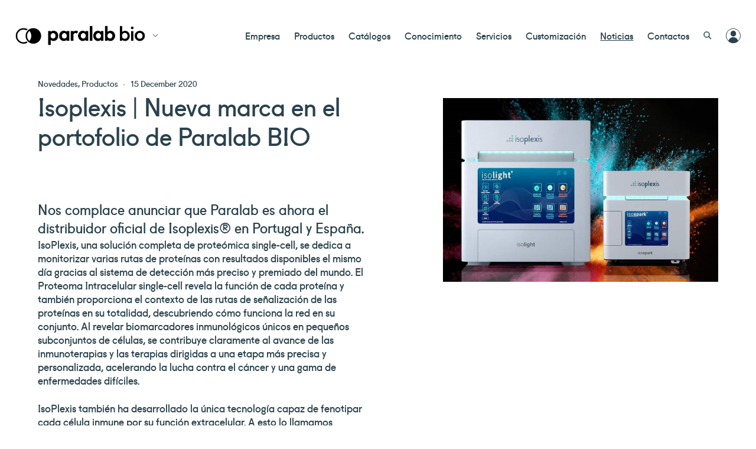

--- FILE ---
content_type: text/html; charset=UTF-8
request_url: https://paralab-bio.es/noticias/isoplexis-nueva-marca-portofolio-paralab-bio/
body_size: 38616
content:
<!DOCTYPE html>
<!--[if IE 8]><html lang="es-ES" class="ie8"><![endif]-->
<!--[if lte IE 9]><html lang="es-ES" class="ie9"><![endif]-->
<html lang="es-ES">
    <head>
        <meta charset="UTF-8">
        <meta http-equiv="X-UA-Compatible" content="IE=edge,chrome=1">
        <meta name="viewport" content="width=device-width, initial-scale=1.0, minimum-scale=1.0, maximum-scale=1.0">
        <link rel="dns-prefetch" href="//google-analytics.com">
        <link rel="stylesheet" href="https://paralab-bio.es/wp-content/themes/paralab/style.css?1602526861">

        <link rel="apple-touch-icon" sizes="180x180" href="/apple-touch-icon.png">
        <link rel="icon" type="image/png" sizes="32x32" href="/favicon-32x32.png">
        <link rel="icon" type="image/png" sizes="16x16" href="/favicon-16x16.png">
        <link rel="manifest" href="/site.webmanifest">
        <link rel="mask-icon" href="/safari-pinned-tab.svg" color="#5bbad5">
        <meta name="msapplication-TileColor" content="#ffffff">
        <meta name="theme-color" content="#ffffff">

        <meta name='robots' content='index, follow, max-image-preview:large, max-snippet:-1, max-video-preview:-1' />

	<!-- This site is optimized with the Yoast SEO plugin v26.7 - https://yoast.com/wordpress/plugins/seo/ -->
	<title>Isoplexis | Nueva marca en el portofolio de Paralab BIO - Paralab</title>
	<link rel="canonical" href="https://paralab-bio.es/noticias/isoplexis-nueva-marca-portofolio-paralab-bio/" />
	<meta property="og:locale" content="es_ES" />
	<meta property="og:type" content="article" />
	<meta property="og:title" content="Isoplexis | Nueva marca en el portofolio de Paralab BIO - Paralab" />
	<meta property="og:description" content="Nos complace anunciar que Paralab es ahora el distribuidor oficial de Isoplexis® en Portugal y España. IsoPlexis, una solución completa de proteómica single-cell, se dedica a monitorizar varias rutas de proteínas con resultados disponibles el mismo día gracias al sistema de detección más preciso y premiado del mundo. El Proteoma Intracelular single-cell revela la función... Ler mais" />
	<meta property="og:url" content="https://paralab-bio.es/noticias/isoplexis-nueva-marca-portofolio-paralab-bio/" />
	<meta property="og:site_name" content="Paralab" />
	<meta property="article:published_time" content="2020-12-15T07:20:38+00:00" />
	<meta property="article:modified_time" content="2020-12-15T08:47:19+00:00" />
	<meta property="og:image" content="https://paralab-bio.es/wp-content/uploads/2020/12/isoplexis-nova-representada-paralab-bio.png" />
	<meta property="og:image:width" content="900" />
	<meta property="og:image:height" content="600" />
	<meta property="og:image:type" content="image/png" />
	<meta name="author" content="juliamatos" />
	<meta name="twitter:card" content="summary_large_image" />
	<meta name="twitter:label1" content="Escrito por" />
	<meta name="twitter:data1" content="juliamatos" />
	<meta name="twitter:label2" content="Tiempo de lectura" />
	<meta name="twitter:data2" content="1 minute" />
	<script type="application/ld+json" class="yoast-schema-graph">{"@context":"https://schema.org","@graph":[{"@type":"Article","@id":"https://paralab-bio.es/noticias/isoplexis-nueva-marca-portofolio-paralab-bio/#article","isPartOf":{"@id":"https://paralab-bio.es/noticias/isoplexis-nueva-marca-portofolio-paralab-bio/"},"author":{"name":"juliamatos","@id":"https://paralab-bio.es/#/schema/person/aca7424f7746aec0801323a2df9e5b9c"},"headline":"Isoplexis | Nueva marca en el portofolio de Paralab BIO","datePublished":"2020-12-15T07:20:38+00:00","dateModified":"2020-12-15T08:47:19+00:00","mainEntityOfPage":{"@id":"https://paralab-bio.es/noticias/isoplexis-nueva-marca-portofolio-paralab-bio/"},"wordCount":283,"commentCount":0,"image":{"@id":"https://paralab-bio.es/noticias/isoplexis-nueva-marca-portofolio-paralab-bio/#primaryimage"},"thumbnailUrl":"https://paralab-bio.es/wp-content/uploads/2020/12/isoplexis-nova-representada-paralab-bio.png","articleSection":["Novedades","Productos"],"inLanguage":"es-ES","potentialAction":[{"@type":"CommentAction","name":"Comment","target":["https://paralab-bio.es/noticias/isoplexis-nueva-marca-portofolio-paralab-bio/#respond"]}]},{"@type":"WebPage","@id":"https://paralab-bio.es/noticias/isoplexis-nueva-marca-portofolio-paralab-bio/","url":"https://paralab-bio.es/noticias/isoplexis-nueva-marca-portofolio-paralab-bio/","name":"Isoplexis | Nueva marca en el portofolio de Paralab BIO - Paralab","isPartOf":{"@id":"https://paralab-bio.es/#website"},"primaryImageOfPage":{"@id":"https://paralab-bio.es/noticias/isoplexis-nueva-marca-portofolio-paralab-bio/#primaryimage"},"image":{"@id":"https://paralab-bio.es/noticias/isoplexis-nueva-marca-portofolio-paralab-bio/#primaryimage"},"thumbnailUrl":"https://paralab-bio.es/wp-content/uploads/2020/12/isoplexis-nova-representada-paralab-bio.png","datePublished":"2020-12-15T07:20:38+00:00","dateModified":"2020-12-15T08:47:19+00:00","author":{"@id":"https://paralab-bio.es/#/schema/person/aca7424f7746aec0801323a2df9e5b9c"},"breadcrumb":{"@id":"https://paralab-bio.es/noticias/isoplexis-nueva-marca-portofolio-paralab-bio/#breadcrumb"},"inLanguage":"es-ES","potentialAction":[{"@type":"ReadAction","target":["https://paralab-bio.es/noticias/isoplexis-nueva-marca-portofolio-paralab-bio/"]}]},{"@type":"ImageObject","inLanguage":"es-ES","@id":"https://paralab-bio.es/noticias/isoplexis-nueva-marca-portofolio-paralab-bio/#primaryimage","url":"https://paralab-bio.es/wp-content/uploads/2020/12/isoplexis-nova-representada-paralab-bio.png","contentUrl":"https://paralab-bio.es/wp-content/uploads/2020/12/isoplexis-nova-representada-paralab-bio.png","width":900,"height":600},{"@type":"BreadcrumbList","@id":"https://paralab-bio.es/noticias/isoplexis-nueva-marca-portofolio-paralab-bio/#breadcrumb","itemListElement":[{"@type":"ListItem","position":1,"name":"Home","item":"https://paralab-bio.es/"},{"@type":"ListItem","position":2,"name":"Noticias","item":"https://paralab-bio.es/noticias/"},{"@type":"ListItem","position":3,"name":"Isoplexis | Nueva marca en el portofolio de Paralab BIO"}]},{"@type":"WebSite","@id":"https://paralab-bio.es/#website","url":"https://paralab-bio.es/","name":"Paralab","description":"Soluciones tecnológicas, industriales y de laboratorio.","potentialAction":[{"@type":"SearchAction","target":{"@type":"EntryPoint","urlTemplate":"https://paralab-bio.es/?s={search_term_string}"},"query-input":{"@type":"PropertyValueSpecification","valueRequired":true,"valueName":"search_term_string"}}],"inLanguage":"es-ES"},{"@type":"Person","@id":"https://paralab-bio.es/#/schema/person/aca7424f7746aec0801323a2df9e5b9c","name":"juliamatos","image":{"@type":"ImageObject","inLanguage":"es-ES","@id":"https://paralab-bio.es/#/schema/person/image/","url":"https://secure.gravatar.com/avatar/23887c2015e02372f826e00726d88d0872e9f4ae798f66f40004eb7d37871443?s=96&d=mm&r=g","contentUrl":"https://secure.gravatar.com/avatar/23887c2015e02372f826e00726d88d0872e9f4ae798f66f40004eb7d37871443?s=96&d=mm&r=g","caption":"juliamatos"},"url":"https://paralab-bio.es/noticias/author/juliamatos-2/"}]}</script>
	<!-- / Yoast SEO plugin. -->


<link rel='dns-prefetch' href='//secure.ripe8book.com' />
<link rel='dns-prefetch' href='//use.fontawesome.com' />
<link rel="alternate" title="oEmbed (JSON)" type="application/json+oembed" href="https://paralab-bio.es/wp-json/oembed/1.0/embed?url=https%3A%2F%2Fparalab-bio.es%2Fnoticias%2Fisoplexis-nueva-marca-portofolio-paralab-bio%2F" />
<link rel="alternate" title="oEmbed (XML)" type="text/xml+oembed" href="https://paralab-bio.es/wp-json/oembed/1.0/embed?url=https%3A%2F%2Fparalab-bio.es%2Fnoticias%2Fisoplexis-nueva-marca-portofolio-paralab-bio%2F&#038;format=xml" />
<style id='wp-img-auto-sizes-contain-inline-css' type='text/css'>
img:is([sizes=auto i],[sizes^="auto," i]){contain-intrinsic-size:3000px 1500px}
/*# sourceURL=wp-img-auto-sizes-contain-inline-css */
</style>
<style id='classic-theme-styles-inline-css' type='text/css'>
/*! This file is auto-generated */
.wp-block-button__link{color:#fff;background-color:#32373c;border-radius:9999px;box-shadow:none;text-decoration:none;padding:calc(.667em + 2px) calc(1.333em + 2px);font-size:1.125em}.wp-block-file__button{background:#32373c;color:#fff;text-decoration:none}
/*# sourceURL=/wp-includes/css/classic-themes.min.css */
</style>
<link rel='stylesheet' id='icons-css' href='//use.fontawesome.com/releases/v5.0.10/css/all.css?ver=6.9' type='text/css' media='all' />
<link rel='stylesheet' id='tablepress-default-css' href='https://paralab-bio.es/wp-content/plugins/tablepress/css/build/default.css?ver=3.2.6' type='text/css' media='all' />
<link rel="https://api.w.org/" href="https://paralab-bio.es/wp-json/" /><link rel="alternate" title="JSON" type="application/json" href="https://paralab-bio.es/wp-json/wp/v2/posts/4477" /><script type="text/javascript" src="https://secure.page9awry.com/js/218100.js" ></script>
<noscript><img src="https://secure.page9awry.com/218100.png" style="display:none;" /></noscript><script> (function(ss,ex){ window.ldfdr=window.ldfdr||function(){(ldfdr._q=ldfdr._q||[]).push([].slice.call(arguments));}; (function(d,s){ fs=d.getElementsByTagName(s)[0]; function ce(src){ var cs=d.createElement(s); cs.src=src; cs.async=1; fs.parentNode.insertBefore(cs,fs); }; ce('https://sc.lfeeder.com/lftracker_v1_'+ss+(ex?'_'+ex:'')+'.js'); })(document,'script'); })('lYNOR8x2QoN4WQJZ'); </script>

<!-- Meta Pixel Code -->
<script>
!function(f,b,e,v,n,t,s)
{if(f.fbq)return;n=f.fbq=function(){n.callMethod?
n.callMethod.apply(n,arguments):n.queue.push(arguments)};
if(!f._fbq)f._fbq=n;n.push=n;n.loaded=!0;n.version='2.0';
n.queue=[];t=b.createElement(e);t.async=!0;
t.src=v;s=b.getElementsByTagName(e)[0];
s.parentNode.insertBefore(t,s)}(window, document,'script',
'https://connect.facebook.net/en_US/fbevents.js');
fbq('init', '1320846968052770');
fbq('track', 'PageView');
</script>
<noscript><img height="1" width="1" style="display:none"
src="https://www.facebook.com/tr?id=1320846968052770&ev=PageView&noscript=1"
/></noscript>
<!-- End Meta Pixel Code -->

<link rel="icon" href="https://paralab-bio.es/wp-content/uploads/2025/07/cropped-Paralab-Bio-scaled-1-32x32.png" sizes="32x32" />
<link rel="icon" href="https://paralab-bio.es/wp-content/uploads/2025/07/cropped-Paralab-Bio-scaled-1-192x192.png" sizes="192x192" />
<link rel="apple-touch-icon" href="https://paralab-bio.es/wp-content/uploads/2025/07/cropped-Paralab-Bio-scaled-1-180x180.png" />
<meta name="msapplication-TileImage" content="https://paralab-bio.es/wp-content/uploads/2025/07/cropped-Paralab-Bio-scaled-1-270x270.png" />
        <!--[if lt IE 10]>
        <script src="//cdnjs.cloudflare.com/ajax/libs/placeholders/3.0.2/placeholders.min.js"></script>
        <![endif]-->
        <!--[if lt IE 9]>
        <script src="//cdnjs.cloudflare.com/ajax/libs/livingston-css3-mediaqueries-js/1.0.0/css3-mediaqueries.min.js"></script>
        <script src="//cdnjs.cloudflare.com/ajax/libs/html5shiv/3.7.3/html5shiv.js"></script>
        <script src="//cdnjs.cloudflare.com/ajax/libs/selectivizr/1.0.2/selectivizr-min.js"></script>
        <![endif]-->
        <!-- Global site tag (gtag.js) - Google Analytics -->
        <script async src="https://www.googletagmanager.com/gtag/js?id=UA-127987314-2"></script>
        <script>
            window.dataLayer = window.dataLayer || [];
            function gtag(){dataLayer.push(arguments);}
            gtag('js', new Date());

            gtag('config', 'UA-127987314-2');
        </script>

        <script>
            window.Paralab = {"themeDirectory":"https:\/\/paralab-bio.es\/wp-content\/themes\/paralab","siteName":"Paralab","baseUrl":"https:\/\/paralab-bio.es","ajaxUrl":"https:\/\/paralab-bio.es\/wp-admin\/admin-ajax.php"}        </script>
    <style id='global-styles-inline-css' type='text/css'>
:root{--wp--preset--aspect-ratio--square: 1;--wp--preset--aspect-ratio--4-3: 4/3;--wp--preset--aspect-ratio--3-4: 3/4;--wp--preset--aspect-ratio--3-2: 3/2;--wp--preset--aspect-ratio--2-3: 2/3;--wp--preset--aspect-ratio--16-9: 16/9;--wp--preset--aspect-ratio--9-16: 9/16;--wp--preset--color--black: #000000;--wp--preset--color--cyan-bluish-gray: #abb8c3;--wp--preset--color--white: #ffffff;--wp--preset--color--pale-pink: #f78da7;--wp--preset--color--vivid-red: #cf2e2e;--wp--preset--color--luminous-vivid-orange: #ff6900;--wp--preset--color--luminous-vivid-amber: #fcb900;--wp--preset--color--light-green-cyan: #7bdcb5;--wp--preset--color--vivid-green-cyan: #00d084;--wp--preset--color--pale-cyan-blue: #8ed1fc;--wp--preset--color--vivid-cyan-blue: #0693e3;--wp--preset--color--vivid-purple: #9b51e0;--wp--preset--gradient--vivid-cyan-blue-to-vivid-purple: linear-gradient(135deg,rgb(6,147,227) 0%,rgb(155,81,224) 100%);--wp--preset--gradient--light-green-cyan-to-vivid-green-cyan: linear-gradient(135deg,rgb(122,220,180) 0%,rgb(0,208,130) 100%);--wp--preset--gradient--luminous-vivid-amber-to-luminous-vivid-orange: linear-gradient(135deg,rgb(252,185,0) 0%,rgb(255,105,0) 100%);--wp--preset--gradient--luminous-vivid-orange-to-vivid-red: linear-gradient(135deg,rgb(255,105,0) 0%,rgb(207,46,46) 100%);--wp--preset--gradient--very-light-gray-to-cyan-bluish-gray: linear-gradient(135deg,rgb(238,238,238) 0%,rgb(169,184,195) 100%);--wp--preset--gradient--cool-to-warm-spectrum: linear-gradient(135deg,rgb(74,234,220) 0%,rgb(151,120,209) 20%,rgb(207,42,186) 40%,rgb(238,44,130) 60%,rgb(251,105,98) 80%,rgb(254,248,76) 100%);--wp--preset--gradient--blush-light-purple: linear-gradient(135deg,rgb(255,206,236) 0%,rgb(152,150,240) 100%);--wp--preset--gradient--blush-bordeaux: linear-gradient(135deg,rgb(254,205,165) 0%,rgb(254,45,45) 50%,rgb(107,0,62) 100%);--wp--preset--gradient--luminous-dusk: linear-gradient(135deg,rgb(255,203,112) 0%,rgb(199,81,192) 50%,rgb(65,88,208) 100%);--wp--preset--gradient--pale-ocean: linear-gradient(135deg,rgb(255,245,203) 0%,rgb(182,227,212) 50%,rgb(51,167,181) 100%);--wp--preset--gradient--electric-grass: linear-gradient(135deg,rgb(202,248,128) 0%,rgb(113,206,126) 100%);--wp--preset--gradient--midnight: linear-gradient(135deg,rgb(2,3,129) 0%,rgb(40,116,252) 100%);--wp--preset--font-size--small: 13px;--wp--preset--font-size--medium: 20px;--wp--preset--font-size--large: 36px;--wp--preset--font-size--x-large: 42px;--wp--preset--spacing--20: 0.44rem;--wp--preset--spacing--30: 0.67rem;--wp--preset--spacing--40: 1rem;--wp--preset--spacing--50: 1.5rem;--wp--preset--spacing--60: 2.25rem;--wp--preset--spacing--70: 3.38rem;--wp--preset--spacing--80: 5.06rem;--wp--preset--shadow--natural: 6px 6px 9px rgba(0, 0, 0, 0.2);--wp--preset--shadow--deep: 12px 12px 50px rgba(0, 0, 0, 0.4);--wp--preset--shadow--sharp: 6px 6px 0px rgba(0, 0, 0, 0.2);--wp--preset--shadow--outlined: 6px 6px 0px -3px rgb(255, 255, 255), 6px 6px rgb(0, 0, 0);--wp--preset--shadow--crisp: 6px 6px 0px rgb(0, 0, 0);}:where(.is-layout-flex){gap: 0.5em;}:where(.is-layout-grid){gap: 0.5em;}body .is-layout-flex{display: flex;}.is-layout-flex{flex-wrap: wrap;align-items: center;}.is-layout-flex > :is(*, div){margin: 0;}body .is-layout-grid{display: grid;}.is-layout-grid > :is(*, div){margin: 0;}:where(.wp-block-columns.is-layout-flex){gap: 2em;}:where(.wp-block-columns.is-layout-grid){gap: 2em;}:where(.wp-block-post-template.is-layout-flex){gap: 1.25em;}:where(.wp-block-post-template.is-layout-grid){gap: 1.25em;}.has-black-color{color: var(--wp--preset--color--black) !important;}.has-cyan-bluish-gray-color{color: var(--wp--preset--color--cyan-bluish-gray) !important;}.has-white-color{color: var(--wp--preset--color--white) !important;}.has-pale-pink-color{color: var(--wp--preset--color--pale-pink) !important;}.has-vivid-red-color{color: var(--wp--preset--color--vivid-red) !important;}.has-luminous-vivid-orange-color{color: var(--wp--preset--color--luminous-vivid-orange) !important;}.has-luminous-vivid-amber-color{color: var(--wp--preset--color--luminous-vivid-amber) !important;}.has-light-green-cyan-color{color: var(--wp--preset--color--light-green-cyan) !important;}.has-vivid-green-cyan-color{color: var(--wp--preset--color--vivid-green-cyan) !important;}.has-pale-cyan-blue-color{color: var(--wp--preset--color--pale-cyan-blue) !important;}.has-vivid-cyan-blue-color{color: var(--wp--preset--color--vivid-cyan-blue) !important;}.has-vivid-purple-color{color: var(--wp--preset--color--vivid-purple) !important;}.has-black-background-color{background-color: var(--wp--preset--color--black) !important;}.has-cyan-bluish-gray-background-color{background-color: var(--wp--preset--color--cyan-bluish-gray) !important;}.has-white-background-color{background-color: var(--wp--preset--color--white) !important;}.has-pale-pink-background-color{background-color: var(--wp--preset--color--pale-pink) !important;}.has-vivid-red-background-color{background-color: var(--wp--preset--color--vivid-red) !important;}.has-luminous-vivid-orange-background-color{background-color: var(--wp--preset--color--luminous-vivid-orange) !important;}.has-luminous-vivid-amber-background-color{background-color: var(--wp--preset--color--luminous-vivid-amber) !important;}.has-light-green-cyan-background-color{background-color: var(--wp--preset--color--light-green-cyan) !important;}.has-vivid-green-cyan-background-color{background-color: var(--wp--preset--color--vivid-green-cyan) !important;}.has-pale-cyan-blue-background-color{background-color: var(--wp--preset--color--pale-cyan-blue) !important;}.has-vivid-cyan-blue-background-color{background-color: var(--wp--preset--color--vivid-cyan-blue) !important;}.has-vivid-purple-background-color{background-color: var(--wp--preset--color--vivid-purple) !important;}.has-black-border-color{border-color: var(--wp--preset--color--black) !important;}.has-cyan-bluish-gray-border-color{border-color: var(--wp--preset--color--cyan-bluish-gray) !important;}.has-white-border-color{border-color: var(--wp--preset--color--white) !important;}.has-pale-pink-border-color{border-color: var(--wp--preset--color--pale-pink) !important;}.has-vivid-red-border-color{border-color: var(--wp--preset--color--vivid-red) !important;}.has-luminous-vivid-orange-border-color{border-color: var(--wp--preset--color--luminous-vivid-orange) !important;}.has-luminous-vivid-amber-border-color{border-color: var(--wp--preset--color--luminous-vivid-amber) !important;}.has-light-green-cyan-border-color{border-color: var(--wp--preset--color--light-green-cyan) !important;}.has-vivid-green-cyan-border-color{border-color: var(--wp--preset--color--vivid-green-cyan) !important;}.has-pale-cyan-blue-border-color{border-color: var(--wp--preset--color--pale-cyan-blue) !important;}.has-vivid-cyan-blue-border-color{border-color: var(--wp--preset--color--vivid-cyan-blue) !important;}.has-vivid-purple-border-color{border-color: var(--wp--preset--color--vivid-purple) !important;}.has-vivid-cyan-blue-to-vivid-purple-gradient-background{background: var(--wp--preset--gradient--vivid-cyan-blue-to-vivid-purple) !important;}.has-light-green-cyan-to-vivid-green-cyan-gradient-background{background: var(--wp--preset--gradient--light-green-cyan-to-vivid-green-cyan) !important;}.has-luminous-vivid-amber-to-luminous-vivid-orange-gradient-background{background: var(--wp--preset--gradient--luminous-vivid-amber-to-luminous-vivid-orange) !important;}.has-luminous-vivid-orange-to-vivid-red-gradient-background{background: var(--wp--preset--gradient--luminous-vivid-orange-to-vivid-red) !important;}.has-very-light-gray-to-cyan-bluish-gray-gradient-background{background: var(--wp--preset--gradient--very-light-gray-to-cyan-bluish-gray) !important;}.has-cool-to-warm-spectrum-gradient-background{background: var(--wp--preset--gradient--cool-to-warm-spectrum) !important;}.has-blush-light-purple-gradient-background{background: var(--wp--preset--gradient--blush-light-purple) !important;}.has-blush-bordeaux-gradient-background{background: var(--wp--preset--gradient--blush-bordeaux) !important;}.has-luminous-dusk-gradient-background{background: var(--wp--preset--gradient--luminous-dusk) !important;}.has-pale-ocean-gradient-background{background: var(--wp--preset--gradient--pale-ocean) !important;}.has-electric-grass-gradient-background{background: var(--wp--preset--gradient--electric-grass) !important;}.has-midnight-gradient-background{background: var(--wp--preset--gradient--midnight) !important;}.has-small-font-size{font-size: var(--wp--preset--font-size--small) !important;}.has-medium-font-size{font-size: var(--wp--preset--font-size--medium) !important;}.has-large-font-size{font-size: var(--wp--preset--font-size--large) !important;}.has-x-large-font-size{font-size: var(--wp--preset--font-size--x-large) !important;}
/*# sourceURL=global-styles-inline-css */
</style>
</head>
    <body class="wp-singular post-template-default single single-post postid-4477 single-format-standard wp-theme-paralab is_chrome post-isoplexis-nueva-marca-portofolio-paralab-bio">

        <noscript><img alt="" src="https://secure.ripe8book.com/192682.png" style="display:none;" /></noscript>
        <header class="header" role="banner">
            <div class="container container--fluid container--flex container--centre container--spread">
                <div class="header__brand">
                    <a href="https://paralab-bio.es" class="header__logo">
                        <img src="https://paralab-bio.es/wp-content/themes/paralab/img/paralab-bio.png" alt="Paralab Bio" class="header__logo__image header__logo__image--brand">
                        <img src="https://paralab-bio.es/wp-content/themes/paralab/img/paralab-bio-white.png" alt="Paralab Bio" class="header__logo__image header__logo__image--white">
                    </a>
                    <button class="header__brand__toggle js-toggle-logos">
                        <svg xmlns="http://www.w3.org/2000/svg" width="10" height="6" viewBox="0 0 10 6">
                            <path class="st0" d="M1 1l4 4 4-4"/>
                        </svg>
                    </button>
                    <ul class="header__brand__list">
                        <li>
                            <a href="https://paralab.es/" class="header__logo">
                                <img src="https://paralab-bio.es/wp-content/themes/paralab/img/paralab.png" alt="Paralab" class="header__logo__image header__logo__image--brand">
                                <img src="https://paralab-bio.es/wp-content/themes/paralab/img/paralab-white.png" alt="Paralab" class="header__logo__image header__logo__image--white">
                            </a>
                        </li>
                    </ul>
                </div>
                <button class="header__burger js-toggle-menu">
                    <span></span>
                    <span></span>
                    <span></span>
                </button>
                <nav role="navigation" class="header__navigation">
                    <div class="header__navigation__container">
                        <div class="user">
                                                            <a href="https://paralab-bio.es/iniciar-sesion/">
                                    <svg version="1.1" id="Layer_1" class="icon-user-st0" xmlns="http://www.w3.org/2000/svg" x="0" y="0" width="25" height="25" xml:space="preserve"><style>.icon-user-st0{fill-rule:evenodd;clip-rule:evenodd;fill:#2a424d}</style><path class="icon-user-st0" d="M4.2 21.8c.8-3.9 4.2-6.9 8.3-6.9s7.6 3 8.3 6.9c-2.2 2-5.1 3.2-8.3 3.2s-6.1-1.2-8.3-3.2zM17.3 8.9c0 2.7-2.1 4.9-4.7 4.9s-4.7-2.2-4.7-4.9S10 4 12.6 4s4.7 2.2 4.7 4.9z"/><path d="M12.5 24.5c6.6 0 12-5.4 12-12s-5.4-12-12-12-12 5.4-12 12 5.4 12 12 12z" fill="none" stroke="#2a424d"/></svg>                                    <span>Área de cliente</span>
                                </a>
                                                    </div>
                        <ul class="nav nav--header"><li id="menu-item-26" class="menu-item menu-item-type-post_type menu-item-object-page menu-item-26"><a href="https://paralab-bio.es/empresa/">Empresa</a></li>
<li id="menu-item-29" class="menu-item menu-item-type-post_type menu-item-object-page menu-item-29"><a href="https://paralab-bio.es/productos/">Productos</a></li>
<li id="menu-item-4279" class="menu-item menu-item-type-post_type menu-item-object-page menu-item-4279"><a href="https://paralab-bio.es/catalogos/">Catálogos</a></li>
<li id="menu-item-23" class="menu-item menu-item-type-post_type menu-item-object-page menu-item-23"><a href="https://paralab-bio.es/conocimiento/">Conocimiento</a></li>
<li id="menu-item-30" class="menu-item menu-item-type-post_type menu-item-object-page menu-item-30"><a href="https://paralab-bio.es/servicios/">Servicios</a></li>
<li id="menu-item-25" class="menu-item menu-item-type-post_type menu-item-object-page menu-item-25"><a href="https://paralab-bio.es/customizacion/">Customización</a></li>
<li id="menu-item-22" class="menu-item menu-item-type-post_type menu-item-object-page current_page_parent menu-item-22"><a href="https://paralab-bio.es/noticias/">Noticias</a></li>
<li id="menu-item-24" class="menu-item menu-item-type-post_type menu-item-object-page menu-item-24"><a href="https://paralab-bio.es/contactos/">Contactos</a></li>
<li class="menu-item menu-item-search"><button type="button" class="js-trigger-modal" data-trigger-modal="search"><svg xmlns="http://www.w3.org/2000/svg" width="14" height="14"><path d="M10 5.5C10 8 8 10 5.5 10S1 8 1 5.5 3 1 5.5 1 10 3 10 5.5zM9 9l4 4" fill="none" stroke="#2a424d" stroke-width="1.5"/></svg></button></li><li class="menu-item menu-item-user"><a href="https://paralab-bio.es/iniciar-sesion/"><svg version="1.1" id="Layer_1" class="icon-user-st0" xmlns="http://www.w3.org/2000/svg" x="0" y="0" width="25" height="25" xml:space="preserve"><style>.icon-user-st0{fill-rule:evenodd;clip-rule:evenodd;fill:#2a424d}</style><path class="icon-user-st0" d="M4.2 21.8c.8-3.9 4.2-6.9 8.3-6.9s7.6 3 8.3 6.9c-2.2 2-5.1 3.2-8.3 3.2s-6.1-1.2-8.3-3.2zM17.3 8.9c0 2.7-2.1 4.9-4.7 4.9s-4.7-2.2-4.7-4.9S10 4 12.6 4s4.7 2.2 4.7 4.9z"/><path d="M12.5 24.5c6.6 0 12-5.4 12-12s-5.4-12-12-12-12 5.4-12 12 5.4 12 12 12z" fill="none" stroke="#2a424d"/></svg></a></li></ul>                        <form action="https://paralab-bio.es/" class="form form--search">
    <div class="form__group">
        <input type="text" name="s" class="form__input js-auto-suggest" data-auto-suggest="all" placeholder="Buscar...">
        <button type="submit" class="form__button">
            <svg xmlns="http://www.w3.org/2000/svg" width="27" height="27" viewBox="0 0 27 27" class="icon icon--magnifying-glass">
                <g transform="translate(-767 -8)">
                    <g transform="translate(768 9)">
                        <path d="M17.8 9.1c0 5-4 9-8.9 9s-8.9-4-8.9-9 4-9 8.9-9c5 0 8.9 4 8.9 9z"/>
                        <path d="M15.2 15.3l9.7 9.7"/>
                    </g>
                </g>
            </svg>
        </button>
    </div>
</form>                    </div>
                </nav>
            </div>
        </header>

<main class="main" role="main">
            <article class="post post--entry">
            <div class="container">
                <section class="post__section">
                    <div class="row row--flex row--flex--equalise">
                        <div class="col col--lg-6 col--md-6 col--sm-12 col--xs-12">
                            <main class="post__main">
                                <div class="post__copy">
                                                                            <div class="post__meta">
                                                                                            <span class="post__meta__categories">Novedades, Productos</span>
                                                <span class="post__meta__separator">·</span>
                                                                                        <time class="post__meta__time">15 December 2020</time>
                                        </div>
                                                                        <h1 class="post__title">Isoplexis | Nueva marca en el portofolio de Paralab BIO</h1>
                                                                        <img width="900" height="600" src="https://paralab-bio.es/wp-content/uploads/2020/12/isoplexis-nova-representada-paralab-bio.png" class="post__thumbnail wp-post-image" alt="" decoding="async" fetchpriority="high" srcset="https://paralab-bio.es/wp-content/uploads/2020/12/isoplexis-nova-representada-paralab-bio.png 900w, https://paralab-bio.es/wp-content/uploads/2020/12/isoplexis-nova-representada-paralab-bio-300x200.png 300w, https://paralab-bio.es/wp-content/uploads/2020/12/isoplexis-nova-representada-paralab-bio-768x512.png 768w, https://paralab-bio.es/wp-content/uploads/2020/12/isoplexis-nova-representada-paralab-bio-385x257.png 385w, https://paralab-bio.es/wp-content/uploads/2020/12/isoplexis-nova-representada-paralab-bio-113x75.png 113w" sizes="(max-width: 900px) 100vw, 900px" />                                    <h4>Nos complace anunciar que Paralab es ahora el distribuidor oficial de<a href="http://www.isoplexis.com"> Isoplexis®</a> en Portugal y España.</h4>
<p>IsoPlexis, una solución completa de proteómica single-cell, se dedica a monitorizar varias rutas de proteínas con resultados disponibles el mismo día gracias al sistema de detección más preciso y premiado del mundo. El Proteoma Intracelular single-cell revela la función de cada proteína y también proporciona el contexto de las rutas de señalización de las proteínas en su totalidad, descubriendo cómo funciona la red en su conjunto. Al revelar biomarcadores inmunológicos únicos en pequeños subconjuntos de células, se contribuye claramente al avance de las inmunoterapias y las terapias dirigidas a una etapa más precisa y personalizada, acelerando la lucha contra el cáncer y una gama de enfermedades difíciles.</p>
<p>IsoPlexis también ha desarrollado la única tecnología capaz de fenotipar cada célula inmune por su función extracelular. A esto lo llamamos fenotipado funcional. Responde a desafíos críticos definiendo funcionalmente cada célula T, monocito y célula NK.</p>
<p>El renombrado proceso analítico Isoplexis está disponible en tres formatos diferentes, todos ellos totalmente automatizados: el IsoLight, el IsoSpark y el IsoSpark Duo. Estos sistemas detectan los escasos subconjuntos de células superpotentes altamente funcionales midiendo la verdadera función celular definida por la gama completa de citoquinas, quimioquinas y otras proteínas. Los tres sistemas aprovechan las mismas aplicaciones únicas e innovadoras en el perfil inmunológico funcional, ómicos de señalización intracelular e inmunoensayos automatizados de alta flexibilidad, acelerando el desarrollo terapéutico.</p>
                                                                    </div>
                                                                                                    <footer class="post__footer post__footer--socials">
                                        <ul class="list list--inline">
                                            <li>Compartir:</li>
                                            <li><a href="https://www.facebook.com/sharer.php?u=https://paralab-bio.es/noticias/isoplexis-nueva-marca-portofolio-paralab-bio/&picture=https://paralab-bio.es/wp-content/uploads/2020/12/isoplexis-nova-representada-paralab-bio.png" class="js-share"><i class="fab fa-facebook"></i></a></li>
                                            <li><a href="https://www.linkedin.com/shareArticle?mini=true&url=https://paralab-bio.es/noticias/isoplexis-nueva-marca-portofolio-paralab-bio/&title=Isoplexis | Nueva marca en el portofolio de Paralab BIO" class="js-share"><i class="fab fa-linkedin"></i></a></li>
                                        </ul>
                                    </footer>
                                                            </main>
                        </div>
                        <div class="col col--lg-5 col--lg-offset-1 col--md-6 col--md-offset-1 col--sm-12 col--xs-12">
                            <aside class="post__gallery">
                                <img width="900" height="600" src="https://paralab-bio.es/wp-content/uploads/2020/12/isoplexis-nova-representada-paralab-bio.png" class="post__gallery__item wp-post-image" alt="" decoding="async" srcset="https://paralab-bio.es/wp-content/uploads/2020/12/isoplexis-nova-representada-paralab-bio.png 900w, https://paralab-bio.es/wp-content/uploads/2020/12/isoplexis-nova-representada-paralab-bio-300x200.png 300w, https://paralab-bio.es/wp-content/uploads/2020/12/isoplexis-nova-representada-paralab-bio-768x512.png 768w, https://paralab-bio.es/wp-content/uploads/2020/12/isoplexis-nova-representada-paralab-bio-385x257.png 385w, https://paralab-bio.es/wp-content/uploads/2020/12/isoplexis-nova-representada-paralab-bio-113x75.png 113w" sizes="(max-width: 900px) 100vw, 900px" />                                                            </aside>
                        </div>
                    </div>
                </section>
            </div>
        </article>
    </main>

        <footer class="footer" role="contentinfo">
            <div class="footer__content">
                <div class="row">
                                            <div class="col col--lg-3 col--md-3 col--sm-12 col--xs-12">
                            <h4>Contacto General</h4>
                            <p>info@paralab-bio.es</p>
<p>Asistencia Técnica:<br />
service@paralab.es</p>
                        </div>
                                                                <div class="col col--lg-2 col--md-3 col--sm-12 col--xs-12">
                            <h4>Santander (Oficina central)</h4>
                            <p>C/ Perines 35, local 2<br />
39007 Santander</p>
<p>T. +34 94 603 5765<br />
info@paralab-bio.es</p>
                            <a href="https://www.google.com/maps/place/Calle+Perines,+35,+39007+Santander,+Cantabria,+Spain/@43.4616046,-3.8253199,17z/data=!3m1!4b1!4m5!3m4!1s0xd494bd5bc7ffdef:0x974ea55ded9e01c1!8m2!3d43.4616046!4d-3.8231312" target="_blank">Google Maps</a>
                        </div>
                                            <div class="col col--lg-2 col--md-3 col--sm-12 col--xs-12">
                            <h4>Barcelona (Oficina principal)</h4>
                            <p>Calle Ramon Turró 100-104<br />
5º9ª<br />
08005 Barcelona </p>
<p>T. +34 93 170 1780<br />
F. +34 93 667 8607<br />
info@paralab-bio.es</p>
                            <a href="https://www.google.com/maps/place/Carrer+de+Ramon+Turr%C3%B3,+100,+9%C2%AA,+08005+Barcelona,+Spain/@41.3947806,2.1943525,17z/data=!3m1!4b1!4m5!3m4!1s0x12a4a310d60ec61d:0x7af10cbe6896352a!8m2!3d41.3947806!4d2.1965412" target="_blank">Google Maps</a>
                        </div>
                                        <div class="col col--lg-2 col--lg-offset-3 col--md-3 col--sm-12 col--xs-12">
                        <h6>Síganos:</h6>
                        <ul class="list list--socials">
                                                            <li><a href="https://www.facebook.com/paralabiosl/" target="_blank"><i class="fab fa-facebook"></i></a></li>
                                                            <li><a href="https://www.linkedin.com/company/paralab-bio/%20" target="_blank"><i class="fab fa-linkedin"></i></a></li>
                                                            <li><a href="https://www.youtube.com" target="_blank"><i class="fab fa-youtube"></i></a></li>
                                                    </ul>
                    </div>
                </div>
            </div>
            <p class="footer__copyright">
    &copy; Paralab 2026.
    Todos los derechos reservados. Para información de la empresa y otros asuntos legales, consulte nuestra    <a href="https://paralab-bio.es/pagina-legal/">Página Legal</a>.
    Usamos cookies. Aquí está nuestra    <a href="https://paralab-bio.es/politica-de-privacidad/">Política de Privacidad</a>.
    También puede consultar nuestra    <a href="https://paralab-bio.es/politica-de-calidad/">Política de Calidad</a>.
</p>

        </footer>
        <div class="modal modal--search" data-modal="search">
            <div class="modal__content modal__content--centred">
                <div class="container container--medium">
                    <form action="https://paralab-bio.es/" class="form form--search">
    <div class="form__group">
        <input type="text" name="s" class="form__input js-auto-suggest" data-auto-suggest="all" placeholder="Buscar...">
        <button type="submit" class="form__button">
            <svg xmlns="http://www.w3.org/2000/svg" width="27" height="27" viewBox="0 0 27 27" class="icon icon--magnifying-glass">
                <g transform="translate(-767 -8)">
                    <g transform="translate(768 9)">
                        <path d="M17.8 9.1c0 5-4 9-8.9 9s-8.9-4-8.9-9 4-9 8.9-9c5 0 8.9 4 8.9 9z"/>
                        <path d="M15.2 15.3l9.7 9.7"/>
                    </g>
                </g>
            </svg>
        </button>
    </div>
</form>                </div>
            </div>
            <div class="modal__overlay js-dismiss-modal" data-dismiss-modal="search"></div>
            <button class="modal__dismiss js-dismiss-modal" data-dismiss-modal="search">
                <svg width="12" height="12" viewBox="0 0 12 12" xmlns="http://www.w3.org/2000/svg">
                    <path d="M1 1l10 10m0-10L1 11" stroke="#2A424D" stroke-width="1.5" fill="none"/>
                </svg>
            </button>
        </div>
        <script type="speculationrules">
{"prefetch":[{"source":"document","where":{"and":[{"href_matches":"/*"},{"not":{"href_matches":["/wp-*.php","/wp-admin/*","/wp-content/uploads/*","/wp-content/*","/wp-content/plugins/*","/wp-content/themes/paralab/*","/*\\?(.+)"]}},{"not":{"selector_matches":"a[rel~=\"nofollow\"]"}},{"not":{"selector_matches":".no-prefetch, .no-prefetch a"}}]},"eagerness":"conservative"}]}
</script>
<script type="text/javascript" src="https://secure.ripe8book.com/js/192682.js" defer="defer"></script>
<script type="text/javascript" src="https://paralab-bio.es/wp-content/themes/paralab/js/scripts.min.js?1602526850" id="scripts-js"></script>
    </body>
</html>

--- FILE ---
content_type: text/css
request_url: https://paralab-bio.es/wp-content/themes/paralab/style.css?1602526861
body_size: 128725
content:
/*!
Theme Name: Paralab
Theme URI: https://pedroreis.net
Author: Pedro Reis
Author URI: https://pedroreis.net
Description: Paralab WordPress Theme
Version: 1
License: MIT
License URI: https://mit-license.org/
Text Domain: paralab
*/@-webkit-keyframes pulse{0%{opacity:.5}25%{opacity:1}100%{opacity:.5}}@keyframes pulse{0%{opacity:.5}25%{opacity:1}100%{opacity:.5}}.container{width:100%;margin:0 auto;padding:0 5vw}@media screen and (max-width: 1024px){.container{padding:0 24px}}.container:not(.container--flex):before,.container:not(.container--flex):after{content:" ";display:table}.container:not(.container--flex):after{clear:both}.container.container--medium{max-width:50vw}@media screen and (max-width: 1280px){.container.container--medium{max-width:60vw}}@media screen and (max-width: 1024px){.container.container--medium{max-width:75vw}}@media screen and (max-width: 768px){.container.container--medium{max-width:100%}}.container.container--narrow{max-width:45vw}@media screen and (max-width: 1280px){.container.container--narrow{max-width:55vw}}@media screen and (max-width: 1024px){.container.container--narrow{max-width:70vw}}@media screen and (max-width: 768px){.container.container--narrow{max-width:100%}}.container.container--thin{max-width:432px}.container.container--fluid{max-width:100%;padding:0 2vw}@media screen and (max-width: 1024px){.container.container--fluid{padding:0 24px}}.container.container--flex{display:-webkit-box;display:-webkit-flex;display:-ms-flexbox;display:flex}.container.container--flex.container--centre{-webkit-box-align:center;-webkit-align-items:center;-ms-flex-align:center;align-items:center}.container.container--flex.container--spread{-webkit-box-pack:justify;-webkit-justify-content:space-between;-ms-flex-pack:justify;justify-content:space-between}.row{list-style:none;margin-left:-24px}.row:not(.row--flex):before,.row:not(.row--flex):after{content:" ";display:table}.row:not(.row--flex):after{clear:both}.row.row--gutterless{margin-left:-1.71429px}.row.row--double-gutter{margin-left:-48px}.row.row--flex{display:-webkit-box;display:-webkit-flex;display:-ms-flexbox;display:flex;-webkit-flex-wrap:wrap;-ms-flex-wrap:wrap;flex-wrap:wrap;-webkit-box-align:start;-webkit-align-items:flex-start;-ms-flex-align:start;align-items:flex-start}.row.row--flex.row--flex--centred{-webkit-box-pack:center;-webkit-justify-content:center;-ms-flex-pack:center;justify-content:center}.row.row--flex.row--flex--spread{-webkit-box-pack:space-evenly;-webkit-justify-content:space-evenly;-ms-flex-pack:space-evenly;justify-content:space-evenly}.row.row--flex.row--flex--equalise{-webkit-box-align:normal;-webkit-align-items:normal;-ms-flex-align:normal;align-items:normal}.col{float:left;padding-left:24px;-webkit-box-sizing:border-box;box-sizing:border-box}.col.col--flex{display:-webkit-box;display:-webkit-flex;display:-ms-flexbox;display:flex;-webkit-box-orient:vertical;-webkit-box-direction:normal;-webkit-flex-direction:column;-ms-flex-direction:column;flex-direction:column}.row--gutterless .col{padding-left:1.71429px}.row--double-gutter .col{padding-left:48px}.row--gapped .col{margin-bottom:48px}@media screen and (max-width: 1024px){.row--gapped .col{margin-bottom:24px}}@media only screen and (min-width: 1025px){.col--lg-offset-0{margin-left:0%}.col--lg-1{width:8.33333%}.row--flex .col--lg-1{-webkit-flex-basis:8.33333%;-ms-flex-preferred-size:8.33333%;flex-basis:8.33333%;max-width:8.33333%;width:auto;float:none}.col--lg-offset-1{margin-left:8.33333%}.col--lg-2{width:16.66667%}.row--flex .col--lg-2{-webkit-flex-basis:16.66667%;-ms-flex-preferred-size:16.66667%;flex-basis:16.66667%;max-width:16.66667%;width:auto;float:none}.col--lg-offset-2{margin-left:16.66667%}.col--lg-3{width:25%}.row--flex .col--lg-3{-webkit-flex-basis:25%;-ms-flex-preferred-size:25%;flex-basis:25%;max-width:25%;width:auto;float:none}.col--lg-offset-3{margin-left:25%}.col--lg-4{width:33.33333%}.row--flex .col--lg-4{-webkit-flex-basis:33.33333%;-ms-flex-preferred-size:33.33333%;flex-basis:33.33333%;max-width:33.33333%;width:auto;float:none}.col--lg-offset-4{margin-left:33.33333%}.col--lg-5{width:41.66667%}.row--flex .col--lg-5{-webkit-flex-basis:41.66667%;-ms-flex-preferred-size:41.66667%;flex-basis:41.66667%;max-width:41.66667%;width:auto;float:none}.col--lg-offset-5{margin-left:41.66667%}.col--lg-6{width:50%}.row--flex .col--lg-6{-webkit-flex-basis:50%;-ms-flex-preferred-size:50%;flex-basis:50%;max-width:50%;width:auto;float:none}.col--lg-offset-6{margin-left:50%}.col--lg-7{width:58.33333%}.row--flex .col--lg-7{-webkit-flex-basis:58.33333%;-ms-flex-preferred-size:58.33333%;flex-basis:58.33333%;max-width:58.33333%;width:auto;float:none}.col--lg-offset-7{margin-left:58.33333%}.col--lg-8{width:66.66667%}.row--flex .col--lg-8{-webkit-flex-basis:66.66667%;-ms-flex-preferred-size:66.66667%;flex-basis:66.66667%;max-width:66.66667%;width:auto;float:none}.col--lg-offset-8{margin-left:66.66667%}.col--lg-9{width:75%}.row--flex .col--lg-9{-webkit-flex-basis:75%;-ms-flex-preferred-size:75%;flex-basis:75%;max-width:75%;width:auto;float:none}.col--lg-offset-9{margin-left:75%}.col--lg-10{width:83.33333%}.row--flex .col--lg-10{-webkit-flex-basis:83.33333%;-ms-flex-preferred-size:83.33333%;flex-basis:83.33333%;max-width:83.33333%;width:auto;float:none}.col--lg-offset-10{margin-left:83.33333%}.col--lg-11{width:91.66667%}.row--flex .col--lg-11{-webkit-flex-basis:91.66667%;-ms-flex-preferred-size:91.66667%;flex-basis:91.66667%;max-width:91.66667%;width:auto;float:none}.col--lg-offset-11{margin-left:91.66667%}.col--lg-12{width:100%}.row--flex .col--lg-12{-webkit-flex-basis:100%;-ms-flex-preferred-size:100%;flex-basis:100%;max-width:100%;width:auto;float:none}.col--lg-offset-12{margin-left:100%}}@media only screen and (min-width: 769px) and (max-width: 1024px){.col--md-offset-0{margin-left:0%}.col--md-1{width:8.33333%}.row--flex .col--md-1{-webkit-flex-basis:8.33333%;-ms-flex-preferred-size:8.33333%;flex-basis:8.33333%;max-width:8.33333%;width:auto;float:none}.col--md-offset-1{margin-left:8.33333%}.col--md-2{width:16.66667%}.row--flex .col--md-2{-webkit-flex-basis:16.66667%;-ms-flex-preferred-size:16.66667%;flex-basis:16.66667%;max-width:16.66667%;width:auto;float:none}.col--md-offset-2{margin-left:16.66667%}.col--md-3{width:25%}.row--flex .col--md-3{-webkit-flex-basis:25%;-ms-flex-preferred-size:25%;flex-basis:25%;max-width:25%;width:auto;float:none}.col--md-offset-3{margin-left:25%}.col--md-4{width:33.33333%}.row--flex .col--md-4{-webkit-flex-basis:33.33333%;-ms-flex-preferred-size:33.33333%;flex-basis:33.33333%;max-width:33.33333%;width:auto;float:none}.col--md-offset-4{margin-left:33.33333%}.col--md-5{width:41.66667%}.row--flex .col--md-5{-webkit-flex-basis:41.66667%;-ms-flex-preferred-size:41.66667%;flex-basis:41.66667%;max-width:41.66667%;width:auto;float:none}.col--md-offset-5{margin-left:41.66667%}.col--md-6{width:50%}.row--flex .col--md-6{-webkit-flex-basis:50%;-ms-flex-preferred-size:50%;flex-basis:50%;max-width:50%;width:auto;float:none}.col--md-offset-6{margin-left:50%}.col--md-7{width:58.33333%}.row--flex .col--md-7{-webkit-flex-basis:58.33333%;-ms-flex-preferred-size:58.33333%;flex-basis:58.33333%;max-width:58.33333%;width:auto;float:none}.col--md-offset-7{margin-left:58.33333%}.col--md-8{width:66.66667%}.row--flex .col--md-8{-webkit-flex-basis:66.66667%;-ms-flex-preferred-size:66.66667%;flex-basis:66.66667%;max-width:66.66667%;width:auto;float:none}.col--md-offset-8{margin-left:66.66667%}.col--md-9{width:75%}.row--flex .col--md-9{-webkit-flex-basis:75%;-ms-flex-preferred-size:75%;flex-basis:75%;max-width:75%;width:auto;float:none}.col--md-offset-9{margin-left:75%}.col--md-10{width:83.33333%}.row--flex .col--md-10{-webkit-flex-basis:83.33333%;-ms-flex-preferred-size:83.33333%;flex-basis:83.33333%;max-width:83.33333%;width:auto;float:none}.col--md-offset-10{margin-left:83.33333%}.col--md-11{width:91.66667%}.row--flex .col--md-11{-webkit-flex-basis:91.66667%;-ms-flex-preferred-size:91.66667%;flex-basis:91.66667%;max-width:91.66667%;width:auto;float:none}.col--md-offset-11{margin-left:91.66667%}.col--md-12{width:100%}.row--flex .col--md-12{-webkit-flex-basis:100%;-ms-flex-preferred-size:100%;flex-basis:100%;max-width:100%;width:auto;float:none}.col--md-offset-12{margin-left:100%}}@media only screen and (min-width: 481px) and (max-width: 768px){.col--sm-offset-0{margin-left:0%}.col--sm-1{width:8.33333%}.row--flex .col--sm-1{-webkit-flex-basis:8.33333%;-ms-flex-preferred-size:8.33333%;flex-basis:8.33333%;max-width:8.33333%;width:auto;float:none}.col--sm-offset-1{margin-left:8.33333%}.col--sm-2{width:16.66667%}.row--flex .col--sm-2{-webkit-flex-basis:16.66667%;-ms-flex-preferred-size:16.66667%;flex-basis:16.66667%;max-width:16.66667%;width:auto;float:none}.col--sm-offset-2{margin-left:16.66667%}.col--sm-3{width:25%}.row--flex .col--sm-3{-webkit-flex-basis:25%;-ms-flex-preferred-size:25%;flex-basis:25%;max-width:25%;width:auto;float:none}.col--sm-offset-3{margin-left:25%}.col--sm-4{width:33.33333%}.row--flex .col--sm-4{-webkit-flex-basis:33.33333%;-ms-flex-preferred-size:33.33333%;flex-basis:33.33333%;max-width:33.33333%;width:auto;float:none}.col--sm-offset-4{margin-left:33.33333%}.col--sm-5{width:41.66667%}.row--flex .col--sm-5{-webkit-flex-basis:41.66667%;-ms-flex-preferred-size:41.66667%;flex-basis:41.66667%;max-width:41.66667%;width:auto;float:none}.col--sm-offset-5{margin-left:41.66667%}.col--sm-6{width:50%}.row--flex .col--sm-6{-webkit-flex-basis:50%;-ms-flex-preferred-size:50%;flex-basis:50%;max-width:50%;width:auto;float:none}.col--sm-offset-6{margin-left:50%}.col--sm-7{width:58.33333%}.row--flex .col--sm-7{-webkit-flex-basis:58.33333%;-ms-flex-preferred-size:58.33333%;flex-basis:58.33333%;max-width:58.33333%;width:auto;float:none}.col--sm-offset-7{margin-left:58.33333%}.col--sm-8{width:66.66667%}.row--flex .col--sm-8{-webkit-flex-basis:66.66667%;-ms-flex-preferred-size:66.66667%;flex-basis:66.66667%;max-width:66.66667%;width:auto;float:none}.col--sm-offset-8{margin-left:66.66667%}.col--sm-9{width:75%}.row--flex .col--sm-9{-webkit-flex-basis:75%;-ms-flex-preferred-size:75%;flex-basis:75%;max-width:75%;width:auto;float:none}.col--sm-offset-9{margin-left:75%}.col--sm-10{width:83.33333%}.row--flex .col--sm-10{-webkit-flex-basis:83.33333%;-ms-flex-preferred-size:83.33333%;flex-basis:83.33333%;max-width:83.33333%;width:auto;float:none}.col--sm-offset-10{margin-left:83.33333%}.col--sm-11{width:91.66667%}.row--flex .col--sm-11{-webkit-flex-basis:91.66667%;-ms-flex-preferred-size:91.66667%;flex-basis:91.66667%;max-width:91.66667%;width:auto;float:none}.col--sm-offset-11{margin-left:91.66667%}.col--sm-12{width:100%}.row--flex .col--sm-12{-webkit-flex-basis:100%;-ms-flex-preferred-size:100%;flex-basis:100%;max-width:100%;width:auto;float:none}.col--sm-offset-12{margin-left:100%}}@media only screen and (max-width: 480px){.col--xs-offset-0{margin-left:0%}.col--xs-1{width:8.33333%}.row--flex .col--xs-1{-webkit-flex-basis:8.33333%;-ms-flex-preferred-size:8.33333%;flex-basis:8.33333%;max-width:8.33333%;width:auto;float:none}.col--xs-offset-1{margin-left:8.33333%}.col--xs-2{width:16.66667%}.row--flex .col--xs-2{-webkit-flex-basis:16.66667%;-ms-flex-preferred-size:16.66667%;flex-basis:16.66667%;max-width:16.66667%;width:auto;float:none}.col--xs-offset-2{margin-left:16.66667%}.col--xs-3{width:25%}.row--flex .col--xs-3{-webkit-flex-basis:25%;-ms-flex-preferred-size:25%;flex-basis:25%;max-width:25%;width:auto;float:none}.col--xs-offset-3{margin-left:25%}.col--xs-4{width:33.33333%}.row--flex .col--xs-4{-webkit-flex-basis:33.33333%;-ms-flex-preferred-size:33.33333%;flex-basis:33.33333%;max-width:33.33333%;width:auto;float:none}.col--xs-offset-4{margin-left:33.33333%}.col--xs-5{width:41.66667%}.row--flex .col--xs-5{-webkit-flex-basis:41.66667%;-ms-flex-preferred-size:41.66667%;flex-basis:41.66667%;max-width:41.66667%;width:auto;float:none}.col--xs-offset-5{margin-left:41.66667%}.col--xs-6{width:50%}.row--flex .col--xs-6{-webkit-flex-basis:50%;-ms-flex-preferred-size:50%;flex-basis:50%;max-width:50%;width:auto;float:none}.col--xs-offset-6{margin-left:50%}.col--xs-7{width:58.33333%}.row--flex .col--xs-7{-webkit-flex-basis:58.33333%;-ms-flex-preferred-size:58.33333%;flex-basis:58.33333%;max-width:58.33333%;width:auto;float:none}.col--xs-offset-7{margin-left:58.33333%}.col--xs-8{width:66.66667%}.row--flex .col--xs-8{-webkit-flex-basis:66.66667%;-ms-flex-preferred-size:66.66667%;flex-basis:66.66667%;max-width:66.66667%;width:auto;float:none}.col--xs-offset-8{margin-left:66.66667%}.col--xs-9{width:75%}.row--flex .col--xs-9{-webkit-flex-basis:75%;-ms-flex-preferred-size:75%;flex-basis:75%;max-width:75%;width:auto;float:none}.col--xs-offset-9{margin-left:75%}.col--xs-10{width:83.33333%}.row--flex .col--xs-10{-webkit-flex-basis:83.33333%;-ms-flex-preferred-size:83.33333%;flex-basis:83.33333%;max-width:83.33333%;width:auto;float:none}.col--xs-offset-10{margin-left:83.33333%}.col--xs-11{width:91.66667%}.row--flex .col--xs-11{-webkit-flex-basis:91.66667%;-ms-flex-preferred-size:91.66667%;flex-basis:91.66667%;max-width:91.66667%;width:auto;float:none}.col--xs-offset-11{margin-left:91.66667%}.col--xs-12{width:100%}.row--flex .col--xs-12{-webkit-flex-basis:100%;-ms-flex-preferred-size:100%;flex-basis:100%;max-width:100%;width:auto;float:none}.col--xs-offset-12{margin-left:100%}}.grid{display:grid;grid-gap:24px}@media screen and (max-width: 768px){.grid{grid-gap:12px}}@media only screen and (min-width: 1025px){.grid.grid--lg-1x{grid-template-columns:repeat(1, 1fr)}.grid.grid--lg-2x{grid-template-columns:repeat(2, 1fr)}.grid.grid--lg-3x{grid-template-columns:repeat(3, 1fr)}.grid.grid--lg-4x{grid-template-columns:repeat(4, 1fr)}.grid.grid--lg-5x{grid-template-columns:repeat(5, 1fr)}.grid.grid--lg-6x{grid-template-columns:repeat(6, 1fr)}}@media only screen and (min-width: 769px) and (max-width: 1024px){.grid.grid--md-1x{grid-template-columns:repeat(1, 1fr)}.grid.grid--md-2x{grid-template-columns:repeat(2, 1fr)}.grid.grid--md-3x{grid-template-columns:repeat(3, 1fr)}.grid.grid--md-4x{grid-template-columns:repeat(4, 1fr)}.grid.grid--md-5x{grid-template-columns:repeat(5, 1fr)}.grid.grid--md-6x{grid-template-columns:repeat(6, 1fr)}}@media only screen and (min-width: 481px) and (max-width: 768px){.grid.grid--sm-1x{grid-template-columns:repeat(1, 1fr)}.grid.grid--sm-2x{grid-template-columns:repeat(2, 1fr)}.grid.grid--sm-3x{grid-template-columns:repeat(3, 1fr)}.grid.grid--sm-4x{grid-template-columns:repeat(4, 1fr)}.grid.grid--sm-5x{grid-template-columns:repeat(5, 1fr)}.grid.grid--sm-6x{grid-template-columns:repeat(6, 1fr)}}@media only screen and (max-width: 480px){.grid.grid--xs-1x{grid-template-columns:repeat(1, 1fr)}.grid.grid--xs-2x{grid-template-columns:repeat(2, 1fr)}.grid.grid--xs-3x{grid-template-columns:repeat(3, 1fr)}.grid.grid--xs-4x{grid-template-columns:repeat(4, 1fr)}.grid.grid--xs-5x{grid-template-columns:repeat(5, 1fr)}.grid.grid--xs-6x{grid-template-columns:repeat(6, 1fr)}}.grid.grid--logos{grid-row-gap:8.5vh}@media screen and (max-width: 1024px){.grid.grid--logos{grid-row-gap:5vh}}@media screen and (max-width: 768px){.grid.grid--logos{grid-row-gap:24px}}.grid.grid--logos .grid__item{padding:1.5vh}.grid.grid--publications{grid-row-gap:48px}.grid--panels.grid--panels--landscape{grid-template-columns:repeat(2, 1fr)}@media screen and (max-width: 768px){.grid--panels.grid--panels--landscape{grid-template-columns:repeat(1, 1fr)}}.grid--panels.grid--panels--portrait{grid-template-columns:repeat(3, 1fr)}@media screen and (max-width: 768px){.grid--panels.grid--panels--portrait{grid-template-columns:repeat(1, 1fr)}}.grid--panels.grid--panels--block{grid-template-columns:repeat(1, 1fr)}.masonry{-webkit-column-count:2;column-count:2;-webkit-column-gap:24px;column-gap:24px}.masonry .masonry__brick{-webkit-column-break-inside:avoid;break-inside:avoid;margin-bottom:42px}.slick-slider{position:relative;display:block;-webkit-box-sizing:border-box;box-sizing:border-box;-webkit-touch-callout:none;-webkit-user-select:none;-moz-user-select:none;-ms-user-select:none;user-select:none;-ms-touch-action:pan-y;touch-action:pan-y;-webkit-tap-highlight-color:transparent}.slick-list{position:relative;overflow:hidden;display:block;margin:0;padding:0}.slick-list:focus{outline:none}.slick-list.dragging{cursor:pointer;cursor:hand}.slick-slider .slick-track,.slick-slider .slick-list{-webkit-transform:translate3d(0, 0, 0);-ms-transform:translate3d(0, 0, 0);transform:translate3d(0, 0, 0)}.slick-track{position:relative;left:0;top:0;display:block;margin-left:auto;margin-right:auto}.slick-track:before,.slick-track:after{content:"";display:table}.slick-track:after{clear:both}.slick-loading .slick-track{visibility:hidden}.slick-slide{float:left;height:100%;min-height:1px;display:none}[dir="rtl"] .slick-slide{float:right}.slick-slide img{display:block}.slick-slide.slick-loading img{display:none}.slick-slide.dragging img{pointer-events:none}.slick-initialized .slick-slide{display:block}.slick-loading .slick-slide{visibility:hidden}.slick-vertical .slick-slide{display:block;height:auto;border:1px solid transparent}.slick-arrow.slick-hidden{display:none}*{background-color:transparent;border:0;-webkit-box-sizing:border-box;box-sizing:border-box;font:inherit;margin:0;padding:0}html{background-color:white;font-size:100%;-webkit-font-smoothing:antialiased;-moz-osx-font-smoothing:grayscale;-ms-text-size-adjust:100%;-webkit-text-size-adjust:100%;text-rendering:optimizeLegibility}input,select,textarea,button{color:inherit;display:inline-block}input[disabled],select[disabled],textarea[disabled],button[disabled]{cursor:not-allowed}button{cursor:pointer}table{border-collapse:collapse;border-spacing:0}table th,table td{text-align:left}@media only screen and (min-width: 1025px){.visible-lg{display:block !important}}@media only screen and (min-width: 1025px){.hidden-lg{display:none !important}}@media only screen and (min-width: 769px) and (max-width: 1024px){.visible-md{display:block !important}}@media only screen and (min-width: 769px) and (max-width: 1024px){.hidden-md{display:none !important}}@media only screen and (min-width: 481px) and (max-width: 768px){.visible-sm{display:block !important}}@media only screen and (min-width: 481px) and (max-width: 768px){.hidden-sm{display:none !important}}@media only screen and (max-width: 480px){.visible-xs{display:block !important}}@media only screen and (max-width: 480px){.hidden-xs{display:none !important}}.alignleft,.float-left{float:left}img .alignleft,img .float-left{margin-right:24px}.alignright,.float-right{float:right}img .alignright,img .float-right{margin-left:24px}.aligncenter,.float-center{display:block;margin-left:auto;margin-right:auto}img .aligncenter,img .float-center{margin-bottom:24px}.clearfix:before,.clearfix:after{content:" ";display:table}.clearfix:after{clear:both}.align-text-left{text-align:left}.align-text-right{text-align:right}.align-text-center{text-align:center}.visible-on-mobile{display:none !important}@media screen and (max-width: 768px){.visible-on-mobile{display:block !important}}.visible-on-tablet{display:none !important}@media screen and (max-width: 1024px){.visible-on-tablet{display:block !important}}@media screen and (max-width: 768px){.visible-on-tablet{display:none !important}}@media screen and (max-width: 1024px){.visible-on-desktop{display:none !important}}.is-hidden{display:none}.sr-only{position:absolute;width:1px;height:1px;padding:0;margin:-1px;overflow:hidden;clip:rect(0, 0, 0, 0);border:0}body{color:#2A424D;font-family:"Fugue","Helvetica Neue",Helvetica,Arial,sans-serif;line-height:1.3;-webkit-text-size-adjust:none;-moz-text-size-adjust:none;-ms-text-size-adjust:none;text-size-adjust:none;font-size:16px;font-size:1rem}body.no-scroll{overflow:hidden}h1,h2,h3,h4,h5,h6,p,hr,ul,ol,dl{margin-bottom:24px}h1:last-child,h2:last-child,h3:last-child,h4:last-child,h5:last-child,h6:last-child,p:last-child,hr:last-child,ul:last-child,ol:last-child,dl:last-child{margin-bottom:0}a{color:#2A424D;text-decoration:none}a:hover{color:#2A424D;text-decoration:underline}a[href^="tel"]{font-size:inherit;font-family:inherit;color:inherit;text-decoration:none;font-style:inherit}p strong,ul strong{font-weight:700}p em,ul em{font-style:italic}p a{text-decoration:underline}p a:hover{text-decoration:none;color:#FF7F66}hr{height:1px;background-color:#2A424D}svg{display:block}.block.block--push-bottom{margin-bottom:48px}.video{position:relative;width:100%;height:0;padding-bottom:56.25%}.video .video__player{position:absolute;top:0;left:0;width:100%;height:100%;vertical-align:top}@font-face{font-family:'Fugue';src:url("./fonts/fugue-regular-webfont.woff2") format("woff2"),url("./fonts/fugue-regular-webfont.woff") format("woff");font-weight:400;font-style:normal}@font-face{font-family:'Fugue';src:url("./fonts/fugue-regular-italic-webfont.woff2") format("woff2"),url("./fonts/fugue-regular-italic-webfont.woff") format("woff");font-weight:400;font-style:italic}img{max-width:100%;height:auto;vertical-align:top}.is-fluid{display:block;width:100%;height:auto}*:focus{outline:0}input:-webkit-autofill{-webkit-box-shadow:0 0 0 100px #FFCCC3 inset}input,select,textarea{background-color:transparent;border:none;border-bottom:1px solid #2A424D;-webkit-border-radius:0;border-radius:0;color:#2A424D;color:#2A424D;line-height:48px;height:48px;padding:0;width:100%}input[type="checkbox"],input[type="radio"]{display:none}input[type="checkbox"]+label,input[type="radio"]+label{position:relative;line-height:15px}input[type="checkbox"]+label:before,input[type="radio"]+label:before{content:'';width:15px;height:15px;display:inline-block;margin-right:12px;border:1px solid #2A424D;-webkit-transform:translateY(3px);-ms-transform:translateY(3px);transform:translateY(3px)}input[type="checkbox"]+label a,input[type="radio"]+label a{text-decoration:underline}input[type="checkbox"]+label a:hover,input[type="radio"]+label a:hover{text-decoration:none}input[type="checkbox"][disabled]+label,input[type="radio"][disabled]+label{opacity:.75}input[type="checkbox"]+label:after{content:'';position:absolute;top:9px;left:4px;width:8px;height:4px;border:2px solid #2A424D;border-top:none;border-right:none;background:transparent;opacity:0;-webkit-transform:rotate(-45deg) scale(0);-ms-transform:rotate(-45deg) scale(0);transform:rotate(-45deg) scale(0);-webkit-transition:all .25s ease-in-out;-o-transition:all .25s ease-in-out;transition:all .25s ease-in-out}input[type="checkbox"]:checked+label:after{opacity:1;-webkit-transform:rotate(-45deg) scale(1);-ms-transform:rotate(-45deg) scale(1);transform:rotate(-45deg) scale(1)}input[type="radio"]+label:before{-webkit-border-radius:50%;border-radius:50%;background-color:#2A424D;opacity:.25;-webkit-transition:opacity .5s;-o-transition:opacity .5s;transition:opacity .5s}input[type="radio"]:checked+label:before{opacity:1}input[type="file"]{line-height:normal;height:auto;padding:6px 12px}input[type="submit"]{-webkit-border-radius:0;border-radius:0}input[disabled]{background-color:whitesmoke;cursor:not-allowed}select{line-height:normal;padding:0;padding-left:12px}textarea{padding-top:12px;padding-bottom:4px;line-height:1.5;resize:none}.form--inline .form__group{display:inline-block}.form{text-align:left}.form .form__fieldset{display:-webkit-box;display:-webkit-flex;display:-ms-flexbox;display:flex;-webkit-box-pack:justify;-webkit-justify-content:space-between;-ms-flex-pack:justify;justify-content:space-between;-webkit-flex-wrap:wrap;-ms-flex-wrap:wrap;flex-wrap:wrap;margin-bottom:120px}.form .form__fieldset:last-child{margin-bottom:0}.form .form__fieldset .form__group{position:relative;-webkit-box-flex:100%;-webkit-flex:100%;-ms-flex:100%;flex:100%;margin-bottom:12px}.form .form__fieldset .form__group:last-child{margin-bottom:0}.form .form__fieldset .form__group.form__group--centred{text-align:center}.form .form__fieldset .form__group.form__group--header{display:-webkit-box;display:-webkit-flex;display:-ms-flexbox;display:flex;-webkit-box-pack:justify;-webkit-justify-content:space-between;-ms-flex-pack:justify;justify-content:space-between}.form .form__fieldset .form__group.form__group--header a{font-size:20px;font-size:1.25rem;text-decoration:underline}.form .form__fieldset .form__group.form__group--header a:hover{text-decoration:none}.form .form__fieldset .form__group.form__group--halves{-webkit-flex-basis:calc(50% - 12px);-ms-flex-preferred-size:calc(50% - 12px);flex-basis:calc(50% - 12px);max-width:calc(50% - 12px)}.form .form__fieldset .form__group.form__group--halves.form__group--clear{margin-right:calc(50% + 24px)}.form .form__fieldset .form__group.form__group--actions{margin-top:24px}.form .form__fieldset .form__group.form__group--actions .form__message{margin-bottom:48px}.form .form__fieldset .form__group.form__group--push-top{margin-top:48px}.form .form__fieldset .form__group.form__group--push-bottom{margin-bottom:48px}.form .form__fieldset .form__group.is-focus .form__label{top:-6px;opacity:1}.form .form__fieldset .form__group .form__label{position:absolute;top:6px;left:0;font-size:12px;font-size:.75rem;opacity:0;-webkit-transition:top .5s, opacity .5s;-o-transition:top .5s, opacity .5s;transition:top .5s, opacity .5s;z-index:0}.form .form__fieldset .form__group .form__input::-webkit-input-placeholder{color:rgba(42,66,77,0.2)}.form .form__fieldset .form__group .form__input::-moz-placeholder{color:rgba(42,66,77,0.2)}.form .form__fieldset .form__group .form__input:-moz-placeholder{color:rgba(42,66,77,0.2)}.form .form__fieldset .form__group .form__input:-ms-input-placeholder{color:rgba(42,66,77,0.2)}.form .form__fieldset .form__group .form__note,.form .form__fieldset .form__group .form__link{font-size:12px;font-size:.75rem}.form .form__fieldset .form__group .form__note a{text-decoration:underline}.form .form__fieldset .form__group .form__note a:hover{text-decoration:none}.form .form__fieldset .form__group .form__message.form__message--error{color:#D9534F}.form .form__fieldset .form__group .form__link{text-decoration:none}.form .form__fieldset .form__group .form__link:hover{text-decoration:underline}.form .form__fieldset .form__group label.error{display:block;margin-top:6px;font-size:12px;font-size:.75rem;color:#D9534F}.form--search{position:relative;z-index:1100}.form--search .form__group{position:relative;z-index:30}.form--search .form__group .form__input{font-size:30px;font-size:1.875rem}@media screen and (max-width: 768px){.form--search .form__group .form__input{font-size:20px;font-size:1.25rem;height:36px;line-height:36px}}.header .form--search .form__group .form__input{color:#fff;border-color:#fff;font-size:16px;font-size:1rem}.form--search .form__group .form__input::-webkit-input-placeholder{font-size:30px;font-size:1.875rem;color:rgba(42,66,77,0.1)}@media screen and (max-width: 768px){.form--search .form__group .form__input::-webkit-input-placeholder{font-size:20px;font-size:1.25rem}}.header .form--search .form__group .form__input::-webkit-input-placeholder{color:rgba(255,255,255,0.1);font-size:16px;font-size:1rem}.form--search .form__group .form__input::-moz-placeholder{font-size:30px;font-size:1.875rem;color:rgba(42,66,77,0.1)}@media screen and (max-width: 768px){.form--search .form__group .form__input::-moz-placeholder{font-size:20px;font-size:1.25rem}}.header .form--search .form__group .form__input::-moz-placeholder{color:rgba(255,255,255,0.1);font-size:16px;font-size:1rem}.form--search .form__group .form__input:-moz-placeholder{font-size:30px;font-size:1.875rem;color:rgba(42,66,77,0.1)}@media screen and (max-width: 768px){.form--search .form__group .form__input:-moz-placeholder{font-size:20px;font-size:1.25rem}}.header .form--search .form__group .form__input:-moz-placeholder{color:rgba(255,255,255,0.1);font-size:16px;font-size:1rem}.form--search .form__group .form__input:-ms-input-placeholder{font-size:30px;font-size:1.875rem;color:rgba(42,66,77,0.1)}@media screen and (max-width: 768px){.form--search .form__group .form__input:-ms-input-placeholder{font-size:20px;font-size:1.25rem}}.header .form--search .form__group .form__input:-ms-input-placeholder{color:rgba(255,255,255,0.1);font-size:16px;font-size:1rem}.form--search .form__group .twitter-typeahead{width:100%}.form--search .form__group .form__button{position:absolute;top:50%;right:0;-webkit-transform:translateY(-50%);-ms-transform:translateY(-50%);transform:translateY(-50%)}@media screen and (max-width: 768px){.form--search .form__group .form__button svg{width:15px;height:15px}}.header .form--search .form__group .form__button svg{stroke:#fff}.form--search .form__overlay{display:none;position:fixed;top:0;left:0;width:100%;height:100%;background-color:#FFCCC3;z-index:20}.form--search .form__overlay .form__overlay__dismiss{position:absolute;top:11vh;right:2vw;display:-webkit-box;display:-webkit-flex;display:-ms-flexbox;display:flex;-webkit-box-pack:center;-webkit-justify-content:center;-ms-flex-pack:center;justify-content:center;-webkit-box-align:center;-webkit-align-items:center;-ms-flex-align:center;align-items:center;width:25px;height:25px;z-index:25}@media screen and (max-width: 768px){.form--search .form__overlay .form__overlay__dismiss{top:24px;right:22px}}.form--search .twitter-typeahead .tt-hint{color:rgba(42,66,77,0.3)}@media screen and (max-width: 768px){.header .form--search .twitter-typeahead .tt-hint{color:rgba(255,255,255,0.3)}}.form--search .twitter-typeahead .tt-menu{margin-top:24px;overflow-y:auto;max-height:40vh;width:100%}@media screen and (max-width: 768px){.form--search .twitter-typeahead .tt-menu{margin-top:12px}}.form--search .twitter-typeahead .tt-menu:hover .tt-dataset .tt-suggestion a{color:rgba(42,66,77,0.3)}@media screen and (max-width: 768px){.header .form--search .twitter-typeahead .tt-menu:hover .tt-dataset .tt-suggestion a{color:rgba(255,255,255,0.3)}}.form--search .twitter-typeahead .tt-menu:hover .tt-dataset .tt-suggestion a:hover{color:rgba(42,66,77,0.5)}@media screen and (max-width: 768px){.header .form--search .twitter-typeahead .tt-menu:hover .tt-dataset .tt-suggestion a:hover{color:rgba(255,255,255,0.5)}}.form--search .twitter-typeahead .tt-menu:hover .tt-dataset .tt-suggestion a:hover .tt-highlight{color:#2A424D}@media screen and (max-width: 768px){.header .form--search .twitter-typeahead .tt-menu:hover .tt-dataset .tt-suggestion a:hover .tt-highlight{color:#fff}}.form--search .twitter-typeahead .tt-menu:hover .tt-dataset .tt-suggestion a .tt-highlight{color:rgba(42,66,77,0.3)}@media screen and (max-width: 768px){.header .form--search .twitter-typeahead .tt-menu:hover .tt-dataset .tt-suggestion a .tt-highlight{color:rgba(255,255,255,0.3)}}.form--search .twitter-typeahead .tt-menu .tt-dataset .tt-suggestion{font-size:30px;font-size:1.875rem;line-height:1.25;margin-bottom:0}@media screen and (max-width: 768px){.form--search .twitter-typeahead .tt-menu .tt-dataset .tt-suggestion{font-size:20px;font-size:1.25rem;margin-bottom:12px}}.form--search .twitter-typeahead .tt-menu .tt-dataset .tt-suggestion a{color:rgba(42,66,77,0.3);text-decoration:none;-webkit-transition:color .25s;-o-transition:color .25s;transition:color .25s}@media screen and (max-width: 768px){.header .form--search .twitter-typeahead .tt-menu .tt-dataset .tt-suggestion a{color:rgba(255,255,255,0.3)}}.form--search .twitter-typeahead .tt-menu .tt-dataset .tt-suggestion a .tt-highlight{color:#2A424D;-webkit-transition:color .25s;-o-transition:color .25s;transition:color .25s}@media screen and (max-width: 768px){.header .form--search .twitter-typeahead .tt-menu .tt-dataset .tt-suggestion a .tt-highlight{color:#fff}}ul,ol{margin-left:24px}li>ul,li>ol{margin-bottom:0}.list{margin-left:0;list-style:none}.list li span{display:block}.list--inline{display:-webkit-box;display:-webkit-flex;display:-ms-flexbox;display:flex;-webkit-box-align:center;-webkit-align-items:center;-ms-flex-align:center;align-items:center}.list--inline li{margin-right:16px}.list--inline li:last-child{margin-right:0}.list--comma li{display:inline;margin-right:0}.list--comma li:after{content:','}.list--comma li:last-child:after{content:none}.list--filter-by{display:-webkit-box;display:-webkit-flex;display:-ms-flexbox;display:flex;-webkit-box-pack:justify;-webkit-justify-content:space-between;-ms-flex-pack:justify;justify-content:space-between;-webkit-box-align:end;-webkit-align-items:flex-end;-ms-flex-align:end;align-items:flex-end}@media screen and (max-width: 768px){.list--filter-by{-webkit-transition:margin-bottom .5s;-o-transition:margin-bottom .5s;transition:margin-bottom .5s}}.list--filter-by.is-blurred .list__item,.list--filter-by:hover .list__item{-webkit-filter:blur(5px);filter:blur(5px)}@media screen and (max-width: 768px){.list--filter-by.is-blurred{margin-bottom:-36px}}.list--filter-by a,.list--filter-by button{width:100%;display:block}.list--filter-by a:hover,.list--filter-by button:hover{text-decoration:none}.list--filter-by .list__item{-webkit-box-flex:1;-webkit-flex:1;-ms-flex:1;flex:1;-webkit-transition:-webkit-filter .5s;transition:-webkit-filter .5s;-o-transition:filter .5s;transition:filter .5s;transition:filter .5s, -webkit-filter .5s;margin:0 auto}.list--filter-by .list__item.is-active,.list--filter-by .list__item:hover{-webkit-filter:blur(0);filter:blur(0)}.list--filter-by .list__item:nth-child(1) .list__item__icon,.list--filter-by .list__item:nth-child(2) .list__item__icon,.list--filter-by .list__item:nth-child(4) .list__item__icon{width:30%}@media screen and (max-width: 768px){.list--filter-by .list__item:nth-child(1) .list__item__icon,.list--filter-by .list__item:nth-child(2) .list__item__icon,.list--filter-by .list__item:nth-child(4) .list__item__icon{width:50%}}.list--filter-by .list__item:nth-child(3) .list__item__icon{width:19%}@media screen and (max-width: 768px){.list--filter-by .list__item:nth-child(3) .list__item__icon{width:38%}}.list--filter-by .list__item .list__item__icon{margin:0 auto 24px}.list--filter-by .list__item .list__item__icon svg{width:100%;height:auto}.list--filter-by .list__item .list__item__label{font-size:20px;font-size:1.25rem}@media screen and (max-width: 768px){.list--filter-by .list__item .list__item__label{font-size:14px;font-size:.875rem}}.list--logos{display:-webkit-box;display:-webkit-flex;display:-ms-flexbox;display:flex}@media screen and (max-width: 768px){.list--logos{-webkit-flex-wrap:wrap;-ms-flex-wrap:wrap;flex-wrap:wrap;-webkit-box-align:center;-webkit-align-items:center;-ms-flex-align:center;align-items:center}}.list--logos .list__item{margin-right:30px}.list--logos .list__item:last-child{margin-right:0}@media screen and (max-width: 768px){.list--logos .list__item{margin:0 0 24px;-webkit-flex-basis:33.3333%;-ms-flex-preferred-size:33.3333%;flex-basis:33.3333%;max-width:33.3333%}}@media screen and (max-width: 768px){.list--logos .list__item img{max-height:45px;width:auto}}.list--logos .list__item img[src*="qn2"]{-webkit-transform:translateY(10px);-ms-transform:translateY(10px);transform:translateY(10px)}.list--socials{display:-webkit-box;display:-webkit-flex;display:-ms-flexbox;display:flex;font-size:36px;font-size:2.25rem}.list--socials li{margin-right:19.2px}.list--socials li a{display:block;-webkit-transition:opacity .5s;-o-transition:opacity .5s;transition:opacity .5s}.list--socials li a:hover{text-decoration:none;opacity:.75}.list--socials li a .fab{display:block}.list--blocks.list--blocks--grid{display:grid;grid-gap:24px;grid-template-columns:repeat(2, 1fr)}@media screen and (max-width: 1024px){.list--blocks.list--blocks--grid{grid-template-columns:repeat(1, 1fr);grid-gap:12px}}.list--blocks.list--blocks--grid li{margin-bottom:0;text-align:left}.list--blocks.list--blocks--grey li a{background-color:#F9F9F9}.list--blocks li{margin-bottom:24px}@media screen and (max-width: 768px){.list--blocks li{margin-bottom:12px}}.list--blocks li:last-child{margin-bottom:0}.list--blocks li a{display:block;padding:15px 24px 20px;font-size:36px;font-size:2.25rem;background-color:#fff;-webkit-transition:background-color 250ms;-o-transition:background-color 250ms;transition:background-color 250ms}@media screen and (max-width: 768px){.list--blocks li a{font-size:20px;font-size:1.25rem}}.list--blocks li a:hover{background-color:#FFCCC3;color:#2A424D;text-decoration:none}.list--columns{text-align:left;-webkit-column-fill:balance;column-fill:balance;-webkit-column-gap:24px;column-gap:24px}@media screen and (max-width: 768px){.list--columns{-webkit-column-gap:12px;column-gap:12px}}@media only screen and (min-width: 1025px){.list--columns.list--columns--lg-1x{-webkit-column-count:1;column-count:1}.list--columns.list--columns--lg-2x{-webkit-column-count:2;column-count:2}.list--columns.list--columns--lg-3x{-webkit-column-count:3;column-count:3}.list--columns.list--columns--lg-4x{-webkit-column-count:4;column-count:4}.list--columns.list--columns--lg-5x{-webkit-column-count:5;column-count:5}.list--columns.list--columns--lg-6x{-webkit-column-count:6;column-count:6}}@media only screen and (min-width: 769px) and (max-width: 1024px){.list--columns.list--columns--md-1x{-webkit-column-count:1;column-count:1}.list--columns.list--columns--md-2x{-webkit-column-count:2;column-count:2}.list--columns.list--columns--md-3x{-webkit-column-count:3;column-count:3}.list--columns.list--columns--md-4x{-webkit-column-count:4;column-count:4}.list--columns.list--columns--md-5x{-webkit-column-count:5;column-count:5}.list--columns.list--columns--md-6x{-webkit-column-count:6;column-count:6}}@media only screen and (min-width: 481px) and (max-width: 768px){.list--columns.list--columns--sm-1x{-webkit-column-count:1;column-count:1}.list--columns.list--columns--sm-2x{-webkit-column-count:2;column-count:2}.list--columns.list--columns--sm-3x{-webkit-column-count:3;column-count:3}.list--columns.list--columns--sm-4x{-webkit-column-count:4;column-count:4}.list--columns.list--columns--sm-5x{-webkit-column-count:5;column-count:5}.list--columns.list--columns--sm-6x{-webkit-column-count:6;column-count:6}}@media only screen and (max-width: 480px){.list--columns.list--columns--xs-1x{-webkit-column-count:1;column-count:1}.list--columns.list--columns--xs-2x{-webkit-column-count:2;column-count:2}.list--columns.list--columns--xs-3x{-webkit-column-count:3;column-count:3}.list--columns.list--columns--xs-4x{-webkit-column-count:4;column-count:4}.list--columns.list--columns--xs-5x{-webkit-column-count:5;column-count:5}.list--columns.list--columns--xs-6x{-webkit-column-count:6;column-count:6}}.list--columns.list--columns--gapless{-webkit-column-gap:1.71429px;column-gap:1.71429px}.list--columns li{-webkit-column-break-inside:avoid;break-inside:avoid;line-height:2}.list--columns li.is-active button{text-decoration:underline}.list--columns li.is-active .js-more-info,.list--columns li:hover .js-more-info{opacity:1}.list--columns li button{text-align:left}.list--columns li button:hover{text-decoration:underline}.list--columns li .js-more-info{font-size:12px;font-size:.75rem;margin-left:4px;opacity:0;-webkit-transition:opacity 250ms;-o-transition:opacity 250ms;transition:opacity 250ms}.list--grid{text-align:left;display:grid;grid-column-gap:24px;grid-row-gap:48px}.list--grid.list--grid--2x{grid-template-columns:repeat(2, 1fr)}.list--grid.list--grid--3x{grid-template-columns:repeat(3, 1fr)}.list--grid.list--grid--4x{grid-template-columns:repeat(4, 1fr)}.list--grid.list--grid--gapless{grid-column-gap:1.71429px}.list--grid li{line-height:2}.list--grid li.is-active button{text-decoration:underline}.list--grid li.is-active .js-more-info,.list--grid li:hover .js-more-info{opacity:1}.list--grid li button{text-align:left}.list--grid li button:hover{text-decoration:underline}.list--grid li .js-more-info{font-size:12px;font-size:.75rem;margin-left:4px;opacity:0;-webkit-transition:opacity 250ms;-o-transition:opacity 250ms;transition:opacity 250ms}.list--tabs{display:-webkit-box;display:-webkit-flex;display:-ms-flexbox;display:flex;font-size:20px;font-size:1.25rem;margin-bottom:48px}.list--tabs li{display:inline-block;margin-right:36px}.list--tabs li a{color:rgba(42,66,77,0.2);-webkit-transition:color 250ms;-o-transition:color 250ms;transition:color 250ms}.list--tabs li a:hover,.list--tabs li a.is-active{color:#2A424D;text-decoration:none}.list--huge{display:-webkit-box;display:-webkit-flex;display:-ms-flexbox;display:flex;font-size:20px;font-size:1.25rem}@media screen and (max-width: 768px){.list--huge{-webkit-box-orient:vertical;-webkit-box-direction:normal;-webkit-flex-direction:column;-ms-flex-direction:column;flex-direction:column}}.list--huge li{-webkit-flex-basis:33.3333%;-ms-flex-preferred-size:33.3333%;flex-basis:33.3333%;max-width:33.3333%;border-right:1px solid #2A424D}@media screen and (max-width: 768px){.list--huge li{-webkit-flex-basis:100%;-ms-flex-preferred-size:100%;flex-basis:100%;max-width:100%;border-right:0;border-bottom:1px solid #2A424D}}.list--huge li:last-child{border-right:0}@media screen and (max-width: 768px){.list--huge li:last-child{border-bottom:0}}.list--huge li a{line-height:170px;display:block}@media screen and (max-width: 768px){.list--huge li a{line-height:125px}}.list--small{font-size:12px;font-size:.75rem;line-height:1.15}@media screen and (max-width: 768px){.list--technics{font-size:20px;font-size:1.25rem}}.list--technics li{display:-webkit-box;display:-webkit-flex;display:-ms-flexbox;display:flex;line-height:1.75}@media screen and (max-width: 768px){.list--technics li{margin-bottom:12px}}@media screen and (max-width: 768px){.list--technics li:last-child{margin-bottom:0}}.list--technics li:before{content:'•';margin-right:6px}@media screen and (max-width: 768px){.list--technics li:before{content:none}}@media screen and (max-width: 768px){.list--options{font-size:14px;font-size:.875rem}}.list--options li{display:-webkit-box;display:-webkit-flex;display:-ms-flexbox;display:flex;margin-right:40px}@media screen and (max-width: 768px){.list--options li{margin-right:19.2px}}.list--options li span{text-decoration:underline;font-size:14px;font-size:.875rem;margin-right:16px;max-width:200px;overflow:hidden;-o-text-overflow:ellipsis;text-overflow:ellipsis;white-space:nowrap}.list--options li button{-webkit-transform:translateY(2px);-ms-transform:translateY(2px);transform:translateY(2px)}.list--product-links li{white-space:nowrap}@media screen and (max-width: 768px){.list--product-links li{white-space:normal}}.list--product-links li a.js-remove-from-enquiry-list{color:#FF7F66}.list--dates li{margin-bottom:3px}.list--dates li:last-child{margin-bottom:0}h1,h2{font-size:42px;font-size:2.625rem}@media screen and (max-width: 768px){h1,h2{font-size:26px;font-size:1.625rem}}h3{font-size:34px;font-size:2.125rem}@media screen and (max-width: 768px){h3{font-size:20px;font-size:1.25rem}}h4{font-size:24px;font-size:1.5rem}@media screen and (max-width: 768px){h4{font-size:20px;font-size:1.25rem}}@media screen and (max-width: 768px){h5{font-size:14px;font-size:.875rem}}em{font-style:italic}small{font-size:.75em}blockquote{margin-bottom:24px;font-style:italic}blockquote:last-child{margin-bottom:0}blockquote p{font-size:24px;font-size:1.5rem;font-family:"Fugue","Helvetica Neue",Helvetica,Arial,sans-serif}.main{margin-bottom:50vh;background-color:#fff}@media screen and (max-width: 1280px){.main{margin-bottom:65vh}}@media screen and (max-width: 768px){.main{margin-bottom:0}}.main.main--taller{margin-bottom:calc(50vh + 62px)}@media screen and (max-width: 1280px){.main.main--taller{margin-bottom:calc(65vh + 62px)}}@media screen and (max-width: 768px){.main.main--taller{margin-bottom:62px}}.main.main--fullscreen{min-height:100vh}.main.main--centred{display:-webkit-box;display:-webkit-flex;display:-ms-flexbox;display:flex;-webkit-box-orient:vertical;-webkit-box-direction:normal;-webkit-flex-direction:column;-ms-flex-direction:column;flex-direction:column;-webkit-box-pack:center;-webkit-justify-content:center;-ms-flex-pack:center;justify-content:center}.main.main--coloured{background-color:#FFCCC3}.section{position:relative;text-align:center;padding-top:7.5vh;padding-bottom:7.5vh}.section:first-child{padding-top:17.5vh}@media screen and (max-width: 1024px){.section:first-child{padding-top:12.5vh}}@media screen and (max-width: 768px){.section:first-child{padding-top:17.5vh}}.section.section--taller:first-child{padding-top:20vh}@media screen and (max-width: 768px){.section.section--taller:first-child{padding-top:15vh}}.section.section--darker{background-color:#2A424D;color:#fff}.section.section--coloured{background-color:#FFCCC3}.section.section--coloured+.section--coloured:not(.section--coloured--tertiary):not(.section--coloured--quaternary){padding-top:0}.section.section--coloured .btn:not(.btn--inverse){color:#FFCCC3}.section.section--coloured.section--coloured--tertiary{background-color:#FFB4A4}.section.section--coloured.section--coloured--tertiary .btn:not(.btn--inverse){color:#FFB4A4}.section.section--coloured.section--coloured--quaternary{background-color:#FFBFB3}.section.section--coloured.section--coloured--quaternary .btn:not(.btn--inverse){color:#FFBFB3}.section.section--fullscreen,.section.section--halfscreen{display:-webkit-box;display:-webkit-flex;display:-ms-flexbox;display:flex;-webkit-box-align:center;-webkit-align-items:center;-ms-flex-align:center;align-items:center;padding:0}@media screen and (max-width: 768px){.section.section--fullscreen,.section.section--halfscreen{padding-top:7.5vh;padding-bottom:7.5vh}}.section.section--fullscreen .section__container,.section.section--halfscreen .section__container{width:100%}.section.section--fullscreen{height:100vh}@media screen and (max-width: 1024px){.section.section--fullscreen{height:auto;padding:10vh 0}}@media screen and (max-width: 768px){.section.section--fullscreen:not(.section--search){height:auto}}.section.section--fullscreen.section--fullscreen--min{min-height:100vh;height:100%;padding-bottom:17.5vh}@media screen and (max-width: 1024px){.section.section--fullscreen.section--fullscreen--min{min-height:0}}@media screen and (max-width: 768px){.section.section--fullscreen.section--fullscreen--min{padding-bottom:10vh}}.section.section--fullscreen.section--fullscreen--top{-webkit-box-align:baseline;-webkit-align-items:baseline;-ms-flex-align:baseline;align-items:baseline;padding-top:17.5vh}@media screen and (max-width: 768px){.section.section--fullscreen.section--fullscreen--top{padding-top:10vh}}.section.section--fullscreen.section--fullscreen--spread{padding-top:17.5vh;padding-bottom:17.5vh}@media screen and (max-width: 768px){.section.section--fullscreen.section--fullscreen--spread{padding-bottom:10vh}}.section.section--fullscreen.section--fullscreen--spread .section__content{width:100%;height:100%;display:-webkit-box;display:-webkit-flex;display:-ms-flexbox;display:flex;-webkit-box-orient:vertical;-webkit-box-direction:normal;-webkit-flex-direction:column;-ms-flex-direction:column;flex-direction:column;-webkit-box-pack:justify;-webkit-justify-content:space-between;-ms-flex-pack:justify;justify-content:space-between}.section.section--halfscreen{height:50vh}@media screen and (max-width: 1280px){.section.section--halfscreen{height:60vh}}.section.section--bare{text-align:left}.section.section--banner{padding-bottom:20vh}@media screen and (max-width: 768px){.section.section--banner{padding-bottom:10vh}}.section.section--banner.section--banner--copy h3{font-size:30px;font-size:1.875rem}@media screen and (max-width: 768px){.section.section--banner.section--banner--copy h3{font-size:20px;font-size:1.25rem}}@media screen and (max-width: 768px){.section.section--banner.section--banner--copy h3:last-child{margin-bottom:24px}}.section.section--snap-top{padding-top:0}.section.section--align-left{text-align:left}.section .section__header{margin-bottom:7.5vh}@media screen and (max-width: 768px){.section .section__header{padding:0 24px;margin-bottom:36px}}.section .section__header.section__header--lower{margin-bottom:4.5vh}.section .section__header.section__header--push-bottom{margin-bottom:14.5vh}@media screen and (max-width: 768px){.section .section__header.section__header--push-bottom{margin-bottom:10vh}}.section .section__header.section__header--grid{text-align:left}@media screen and (max-width: 768px){.section .section__header.section__header--grid h3:last-child{margin-bottom:24px}}.section .section__header.section__header--centred{text-align:center}@media screen and (max-width: 768px){.section .section__header h1{font-size:30px;font-size:1.875rem}}.section .section__header h5{margin-bottom:4px}.section .section__header h5:last-child{margin-bottom:0}.section .section__header h3{margin-bottom:36px;line-height:1.25}.section .section__header h3:last-child{margin-bottom:0}.section .section__header p{font-size:20px;font-size:1.25rem}@media screen and (max-width: 768px){.section .section__header p{font-size:14px;font-size:.875rem}}.section .section__background{position:absolute;top:0;left:0;width:100%;height:100%;z-index:10;background-color:#FFCCC3;overflow:hidden}.section .section__background.section__background--snap-top .section__background__circle{bottom:auto;top:0}.section .section__background .section__background__circle{position:absolute;bottom:0;left:50%;background-color:#FFBFB3;-webkit-border-radius:100%;border-radius:100%;-webkit-transition:-webkit-transform 1s cubic-bezier(0.15, 0.5, 0.5, 0.85);transition:-webkit-transform 1s cubic-bezier(0.15, 0.5, 0.5, 0.85);-o-transition:transform 1s cubic-bezier(0.15, 0.5, 0.5, 0.85);transition:transform 1s cubic-bezier(0.15, 0.5, 0.5, 0.85);transition:transform 1s cubic-bezier(0.15, 0.5, 0.5, 0.85), -webkit-transform 1s cubic-bezier(0.15, 0.5, 0.5, 0.85)}.section .section__background .section__background__circle.section__background__circle--blurred.section__background__circle--blurred--level01{-webkit-filter:blur(40px);filter:blur(40px)}.section .section__background .section__background__circle.section__background__circle--blurred.section__background__circle--blurred--level02{-webkit-filter:blur(10px);filter:blur(10px)}.section .section__background.section__background--style01 .section__background__circle{width:700px;height:700px}.section .section__background.section__background--style01 .section__background__circle.section__background__circle--nth01{background-color:#FFB4A4;margin-left:-815px}.section .section__background.section__background--style01 .section__background__circle.section__background__circle--nth02{background-color:#FFC0A2;margin-left:-140px}.section .section__background.section__background--style01 .section__background__circle.section__background__circle--nth03{background-color:#FFADAB;margin-left:370px}.section .section__background.section__background--style02 .section__background__circle{width:630px;height:630px}.section .section__background.section__background--style02 .section__background__circle.section__background__circle--nth01{margin-left:-815px;background-color:#FFC0A2}.section .section__background.section__background--style02 .section__background__circle.section__background__circle--nth02{margin-left:-140px;background-color:#FFADAA}.section .section__background.section__background--style02 .section__background__circle.section__background__circle--nth03{margin-left:370px;background-color:#FFBFB3}.section .section__background.section__background--style03 .section__background__circle{width:1080px;height:1080px;bottom:auto}.section .section__background.section__background--style03 .section__background__circle.section__background__circle--nth01{top:80px;margin-left:-830px;background-color:#FFB4A4}.section .section__background.section__background--style03 .section__background__circle.section__background__circle--nth02{top:80px;margin-left:-60px;background-color:#FFCCC3}.section .section__background.section__background--style03 .section__background__circle.section__background__circle--nth03{top:920px;margin-left:-180px;background-color:#FFADAA}.section .section__background.section__background--style03 .section__background__circle.section__background__circle--nth04{top:1320px;margin-left:-780px;background-color:#FFCCC3}.section .section__header,.section .section__content{position:relative;z-index:20}.section .section__content.section__content--align-left{text-align:left}.section .section__content.section__content--centred{display:-webkit-box;display:-webkit-flex;display:-ms-flexbox;display:flex;-webkit-box-align:center;-webkit-align-items:center;-ms-flex-align:center;align-items:center;height:100%}.section .section__content.section__content--response{text-align:center}.section .section__content .section__content__header{margin-bottom:42px;text-align:left}.section .section__content .section__content__header p,.section .section__content .section__content__header button{font-size:14px;font-size:.875rem}.section .section__content .section__content__header p{margin-bottom:0;line-height:1}.section .section__content ul:not(.list),.section .section__content p{font-size:20px;font-size:1.25rem}@media screen and (max-width: 768px){.section .section__content ul:not(.list),.section .section__content p{font-size:14px;font-size:.875rem}}.section .section__content ul:not(.list) a,.section .section__content p a{text-decoration:underline}.section .section__content ul:not(.list) a:hover,.section .section__content p a:hover{text-decoration:none}.section .section__content address p{font-size:14px;font-size:.875rem}.section .section__content address a{color:#fff}.section .section__content address a[href*="google.com/maps/"]{font-family:"Fugue","Helvetica Neue",Helvetica,Arial,sans-serif;text-decoration:underline}.section .section__content address a[href*="google.com/maps/"]:hover{text-decoration:none}.section .section__row:not(:last-child){margin-bottom:10vh}@media screen and (max-width: 1024px){.section .section__row:not(:last-child){margin-bottom:12.5vh}}.section .section__row.section__row--push-bottom{margin-bottom:10vh}@media screen and (max-width: 1024px){.section .section__row.section__row--push-bottom{margin-bottom:12.5vh}}.section .section__row.section__row--align-left{text-align:left}.section .section__group{position:relative}.section .section__group:last-child hr{display:none}.section .section__group.section__group--intro:after{margin-top:108px}.section .section__group.section__group--intro hr{margin-top:108px}.section .section__group .section__group__header{text-align:center;margin-bottom:60px}.section .section__group .section__group__copy{font-size:20px;font-size:1.25rem;-webkit-column-count:2;column-count:2;-webkit-column-gap:24px;column-gap:24px}@media screen and (max-width: 768px){.section .section__group .section__group__copy{-webkit-column-count:1;column-count:1}}.section .section__group .section__group__copy p{padding-right:60px}@media screen and (max-width: 768px){.section .section__group .section__group__copy p{padding-right:0}}.section .section__group hr{background-color:rgba(249,249,249,0.1);margin:42px 0}.section--cta{height:80vh;display:-webkit-box;display:-webkit-flex;display:-ms-flexbox;display:flex;-webkit-box-align:center;-webkit-align-items:center;-ms-flex-align:center;align-items:center}@media screen and (max-width: 1024px){.section--cta{height:65vh}}@media screen and (max-width: 768px){.section--cta{height:40vh}}.section--cta .section__background.section__background--style02 .section__background__circle{height:80vh;width:80vh}.section--cta .section__background.section__background--style02 .section__background__circle.section__background__circle--nth01{margin-left:-40vw}.section--cta .section__background.section__background--style02 .section__background__circle.section__background__circle--nth02{margin-left:-7.5vw}.section--cta .section__background.section__background--style02 .section__background__circle.section__background__circle--nth03{margin-left:20vw}.section--cta .section__content{width:100%}.section--cta .section__content h2{font-size:40px;font-size:2.5rem;margin-bottom:84px}@media screen and (max-width: 768px){.section--cta .section__content h2{font-size:20px;font-size:1.25rem;margin-bottom:25.5px}}.section--cta .section__content a{font-size:20px;font-size:1.25rem;text-decoration:underline}@media screen and (max-width: 768px){.section--cta .section__content a{font-size:14px;font-size:.875rem}}.section--cta .section__content a:hover{text-decoration:none}.section--background{position:relative;background-position:top center;-webkit-background-size:cover;background-size:cover}.section--background.section--background--01{background-image:url("./img/background01.webp")}.no-webp .section--background.section--background--01{background-image:url("./img/background01.jpg")}.section--background.section--background--02{background-image:url("./img/background02.webp")}.no-webp .section--background.section--background--02{background-image:url("./img/background02.jpg")}.section--background.section--background--03{background-image:url("./img/background03.webp")}.no-webp .section--background.section--background--03{background-image:url("./img/background03.jpg")}.section--background.section--background--04{background-image:url("./img/background04.webp")}.no-webp .section--background.section--background--04{background-image:url("./img/background04.jpg")}.section--certifications{text-align:left;padding-top:0;padding-bottom:12.5vh}@media screen and (max-width: 1024px){.section--certifications{padding-bottom:10vw}}@media screen and (max-width: 768px){.section--certifications{padding-bottom:7.5vw}}.section--certifications .section__content h5{margin-bottom:7.5vh}@media screen and (max-width: 768px){.section--certifications .section__content h5{margin-bottom:24px}}.section--company .section__row .section__row__subsection{margin-bottom:96px}.section--company .section__row .section__row__subsection:last-child{margin-bottom:144px}.section--company .section__row.section__row--intro h1{padding:0 24px}@media screen and (max-width: 768px){.section--company .section__row.section__row--intro h1{padding:0}}.section--company .section__row.section__row--values .item--value{padding:0 12px;margin-bottom:30px}.section--company .section__row.section__row--values .item--value h5{font-weight:600;margin-bottom:12px}.section--company .section__row.section__row--values .item--value p{font-size:14px;font-size:.875rem}.section--panels{padding-bottom:0}.section--panels .section__content{padding-bottom:72px}.section--panels .section__footer{display:none;position:absolute;top:100%;width:100%;background-color:#FFCCC3;color:#2A424D;padding:12px 0;z-index:100}.section--panels .section__footer.section__footer--sticky{position:fixed;bottom:0;top:auto}.section--panels .section__footer.section__footer--sticky.section__footer--sticky--top{bottom:auto;top:0}.section--panels .section__footer .list{margin-bottom:0}.section--panels .section__footer .btn{width:230px;color:#FFCCC3}@media screen and (max-width: 768px){.section--panels .section__footer .btn{width:auto;font-size:12px;font-size:.75rem;padding-left:12px;padding-right:12px}}@media screen and (max-width: 768px){.section--filters,.section--technics{padding:24px 0}}.section--filters .section__header,.section--technics .section__header{display:none;margin-bottom:0;text-align:left;font-size:18px;font-size:1.125rem}.section--filters .section__header button,.section--technics .section__header button{width:25px;height:25px}.section--filters .section__header button svg,.section--technics .section__header button svg{width:100%;height:100%}.section--filters .section__header button svg path,.section--technics .section__header button svg path{stroke:#2A424D;stroke-width:3}.section--filters .section__main .list{margin-bottom:0;display:none}@media screen and (max-width: 768px){.section--filters .section__main .list{font-size:20px;font-size:1.25rem}}@media screen and (max-width: 768px){.section--filters .section__main .list li{margin-bottom:12px}}@media screen and (max-width: 768px){.section--filters .section__main .list li:last-child{margin-bottom:0}}.section--filters .section__main .list.is-active{display:block}.section--technics .section__main h6{text-transform:uppercase;text-align:left;font-size:12px;font-size:.75rem}@media screen and (max-width: 768px){.section--technics .section__main h6{display:none}}.section--customisation .section__content .section__row .section__image{display:none;visibility:hidden;margin-bottom:48px;padding:0 24px}@media screen and (max-width: 768px){.section--customisation .section__content .section__row .section__image{display:block;visibility:visible}}@media screen and (max-width: 768px){.section--customisation .section__content .section__row .section__graph{display:none !important;visibility:hidden !important}}.section--customisation .section__content .section__row.section__row--2d-3d .section__graph--2d-3d{position:relative;width:100%;height:0;padding-bottom:85vh}@media screen and (max-width: 1024px){.section--customisation .section__content .section__row.section__row--2d-3d .section__graph--2d-3d{padding-bottom:50vh}}.section--customisation .section__content .section__row.section__row--2d-3d .section__graph--2d-3d .section__graph__figure{-webkit-border-radius:50%;border-radius:50%;position:absolute;height:0}.section--customisation .section__content .section__row.section__row--2d-3d .section__graph--2d-3d .section__graph__figure.section__graph__figure--nth01{left:2.5vw;width:40%;padding-bottom:40%;background-color:#D8D8D8;-webkit-filter:blur(20px);filter:blur(20px)}@media screen and (max-width: 1024px){.section--customisation .section__content .section__row.section__row--2d-3d .section__graph--2d-3d .section__graph__figure.section__graph__figure--nth01{width:50%;padding-bottom:50%}}.section--customisation .section__content .section__row.section__row--2d-3d .section__graph--2d-3d .section__graph__figure.section__graph__figure--nth02{width:45%;padding-bottom:45%;top:30vh;right:7.5vw;background-image:-webkit-radial-gradient(circle closest-side, #D8D8D8, transparent);background-image:-o-radial-gradient(circle closest-side, #D8D8D8, transparent);background-image:radial-gradient(circle closest-side, #D8D8D8, transparent)}@media screen and (max-width: 1024px){.section--customisation .section__content .section__row.section__row--2d-3d .section__graph--2d-3d .section__graph__figure.section__graph__figure--nth02{width:55%;padding-bottom:55%;top:12.5vh}}.section--customisation .section__content .section__row.section__row--electronic-systems .section__graph--electronic-systems{position:relative;width:95%;margin:-30vh auto 0}.section--customisation .section__content .section__row.section__row--electronic-systems .section__graph--electronic-systems .section__graph__figure{display:-webkit-box;display:-webkit-flex;display:-ms-flexbox;display:flex;-webkit-box-pack:justify;-webkit-justify-content:space-between;-ms-flex-pack:justify;justify-content:space-between;height:100%}.section--customisation .section__content .section__row.section__row--electronic-systems .section__graph--electronic-systems .section__graph__figure .section__graph__figure__aside{display:-webkit-box;display:-webkit-flex;display:-ms-flexbox;display:flex;-webkit-box-pack:justify;-webkit-justify-content:space-between;-ms-flex-pack:justify;justify-content:space-between;-webkit-box-orient:vertical;-webkit-box-direction:normal;-webkit-flex-direction:column;-ms-flex-direction:column;flex-direction:column;padding:5.75vw 0;-webkit-transform:translateY(100px);-ms-transform:translateY(100px);transform:translateY(100px);-webkit-filter:blur(15px);filter:blur(15px)}.section--customisation .section__content .section__row.section__row--electronic-systems .section__graph--electronic-systems .section__graph__figure .section__graph__figure__aside .section__graph__figure__circle{background-color:#D8D8D8;width:10vw;height:10vw;-webkit-border-radius:50%;border-radius:50%}.section--customisation .section__content .section__row.section__row--electronic-systems .section__graph--electronic-systems .section__graph__figure .section__graph__figure__main{-webkit-box-flex:1;-webkit-flex:1;-ms-flex:1;flex:1;height:100%}@supports (background: conic-gradient(#fff, #000)){.section--customisation .section__content .section__row.section__row--electronic-systems .section__graph--electronic-systems .section__graph__figure .section__graph__figure__main{-webkit-border-radius:400px;border-radius:400px;width:100%;height:70vw;background:conic-gradient(from 90deg, #2A424D, #fff, #2A424D);-webkit-filter:blur(10px);filter:blur(10px)}.section--customisation .section__content .section__row.section__row--electronic-systems .section__graph--electronic-systems .section__graph__figure .section__graph__figure__main img{display:none}}.section--customisation .section__content .section__row.section__row--electronic-systems .section__graph--electronic-systems .section__graph__figure .section__graph__figure__main img{-webkit-filter:blur(10px);filter:blur(10px)}.section--customisation .section__content .section__row.section__row--electronic-systems .section__copy{margin-top:15vh}@media screen and (max-width: 1024px){.section--customisation .section__content .section__row.section__row--electronic-systems .section__copy{margin-top:0}}.section--customisation .section__content .section__row.section__row--automatic-systems .row{position:relative}.section--customisation .section__content .section__row.section__row--automatic-systems .row .col:first-child{position:absolute;top:0}@media screen and (max-width: 768px){.section--customisation .section__content .section__row.section__row--automatic-systems .row .col:first-child{position:inherit}}@media screen and (max-width: 1024px){.section--customisation .section__content .section__row.section__row--automatic-systems .section__copy{margin-top:-15vh}}@media screen and (max-width: 768px){.section--customisation .section__content .section__row.section__row--automatic-systems .section__copy{margin-top:0}}.section--customisation .section__content .section__row.section__row--automatic-systems .section__graph--automatic-systems{display:-webkit-box;display:-webkit-flex;display:-ms-flexbox;display:flex}.section--customisation .section__content .section__row.section__row--automatic-systems .section__graph--automatic-systems .section__graph__figure{display:-webkit-box;display:-webkit-flex;display:-ms-flexbox;display:flex;width:100%}.section--customisation .section__content .section__row.section__row--automatic-systems .section__graph--automatic-systems .section__graph__figure .section__graph__figure__column{display:-webkit-box;display:-webkit-flex;display:-ms-flexbox;display:flex;-webkit-box-orient:vertical;-webkit-box-direction:normal;-webkit-flex-direction:column;-ms-flex-direction:column;flex-direction:column;-webkit-box-flex:1;-webkit-flex:1;-ms-flex:1;flex:1;margin:0 2vh}.section--customisation .section__content .section__row.section__row--automatic-systems .section__graph--automatic-systems .section__graph__figure .section__graph__figure__column#graph05{-webkit-transform:translateY(25px);-ms-transform:translateY(25px);transform:translateY(25px);-webkit-filter:blur(15px);filter:blur(15px)}.section--customisation .section__content .section__row.section__row--automatic-systems .section__graph--automatic-systems .section__graph__figure .section__graph__figure__column:first-child .section__graph__figure__circle,.section--customisation .section__content .section__row.section__row--automatic-systems .section__graph--automatic-systems .section__graph__figure .section__graph__figure__column:last-child .section__graph__figure__circle{-webkit-filter:blur(15px);filter:blur(15px)}.section--customisation .section__content .section__row.section__row--automatic-systems .section__graph--automatic-systems .section__graph__figure .section__graph__figure__circle{background-color:#D8D8D8;-webkit-border-radius:50%;border-radius:50%;width:100%;height:0;padding-bottom:100%;margin:auto 0 4vh}.section--customisation .section__content .section__row h2{margin-bottom:42px}.section--customisation .section__content .section__row p{font-size:20px;font-size:1.25rem}.section--four-oh-four .section__content h1{font-size:60px;font-size:3.75rem;margin-bottom:0;line-height:1}.section--four-oh-four .section__content p{font-size:44px;font-size:2.75rem}.section--fixed{z-index:0}.section--fixed .section__content{position:fixed;bottom:7.5vh;width:100%}.section--fixed .section__background{position:fixed;top:auto;bottom:0}.section--fixed+.section{position:relative;background-color:#fff;z-index:20}.section--projects{background-color:#fff;z-index:100}.section--form{display:none;padding-top:134px}.section--search .section__content{z-index:30}@media screen and (max-width: 768px){.section--search .section__content h1{font-size:30px;font-size:1.875rem}}.section--products.section--products--homepage .section__content p{margin-bottom:48px}.section--products .section__footer{margin-top:96px}.section--contacts .section__copy{margin-bottom:12.5vh}@media screen and (max-width: 768px){.section--contacts .section__copy{margin-bottom:48px}}.section--contacts .section__map{position:relative}@media screen and (max-width: 768px){.section--contacts .section__map{margin-bottom:48px}}.section--contacts .section__map svg{margin:0 auto;width:90%;height:auto}.section--contacts .section__map svg g circle{-webkit-transition:opacity .25s;-o-transition:opacity .25s;transition:opacity .25s}.section--contacts .section__map svg g circle.blurred{-webkit-filter:url("#blur");filter:url("#blur");opacity:0}.section--contacts .section__map svg g:hover circle.base,.section--contacts .section__map svg g.is-active circle.base{opacity:0}.section--contacts .section__map svg g:hover circle.blurred,.section--contacts .section__map svg g.is-active circle.blurred{opacity:1}.section--contacts .section__content .section__contacts{margin-bottom:12.5vh}@media screen and (max-width: 768px){.section--contacts .section__content .section__contacts{margin-bottom:0}}.section--contacts .section__content .section__contacts:last-child{margin-bottom:0}@media screen and (max-width: 768px){.section--contacts .section__content .section__contacts address{margin-bottom:48px}}.section--knowledge .section__content .list--media{list-style:none;margin:0;display:-webkit-box;display:-webkit-flex;display:-ms-flexbox;display:flex;-webkit-flex-wrap:wrap;-ms-flex-wrap:wrap;flex-wrap:wrap;-webkit-box-pack:center;-webkit-justify-content:center;-ms-flex-pack:center;justify-content:center}.section--knowledge .section__content .list--media .list__item{max-width:20%;-webkit-flex-basis:20%;-ms-flex-preferred-size:20%;flex-basis:20%}@media screen and (max-width: 1024px){.section--knowledge .section__content .list--media .list__item:nth-child(-n+3){margin-bottom:24px}}@media screen and (max-width: 1024px){.section--knowledge .section__content .list--media .list__item{max-width:33.3333%;-webkit-flex-basis:33.3333%;-ms-flex-preferred-size:33.3333%;flex-basis:33.3333%}}@media screen and (max-width: 768px){.section--knowledge .section__content .list--media .list__item{max-width:50%;-webkit-flex-basis:50%;-ms-flex-preferred-size:50%;flex-basis:50%}}.section--publications .section__content .section__content__header{margin-bottom:48px}.section--publications .section__content .section__content__header button{font-size:12px;font-size:.75rem}.section--publications .section__content .section__content__header .filter{position:relative}.section--publications .section__content .section__content__header .filter>span{display:none;position:absolute;top:calc(100% + 4px);left:0;background-color:#F9F9F9;padding:4px 6px;font-size:14px;font-size:.875rem}.section--publications .section__content .section__content__header .filter>span button{margin-right:6px}.section--publications .section__content .section__content__header .filter>span button svg{width:10px;height:10px}.section--publications .section__content .section__content__header .filter>span em{font-style:normal}.section--publications .section__content .section__content__main h3{padding-top:12px;border-top:1px solid #2A424D;margin-bottom:48px;text-align:left}.header{position:absolute;top:0;left:0;width:100%;padding:40px 0;-webkit-transform:translateY(0);-ms-transform:translateY(0);transform:translateY(0);z-index:1020}@media screen and (max-width: 1024px){.header{padding:24px 0}}.header.header--white .header__brand .header__logo{position:relative}.header.header--white .header__brand .header__logo .header__logo__image{-webkit-transition:opacity 250ms;-o-transition:opacity 250ms;transition:opacity 250ms}.header.header--white .header__brand .header__logo .header__logo__image.header__logo__image--brand{opacity:0}.header.header--white .header__brand .header__logo .header__logo__image.header__logo__image--white{opacity:1}.header.header--white .header__brand .header__brand__toggle svg path{stroke:#fff}.header.header--white .header__burger span{background-color:#fff}.header.header--fixed{position:fixed;-webkit-transform:translateY(-100%);-ms-transform:translateY(-100%);transform:translateY(-100%);padding-top:12px;padding-bottom:12px;background-color:#fff}.header.header--fixed .header__brand .header__brand__toggle svg path{stroke:#2A424D}.header.header--fixed .header__brand .header__brand__list{background-color:#fff;padding-top:12px}.header.header--fixed .header__brand .header__logo .header__logo__image.header__logo__image--brand{opacity:1 !important}.header.header--fixed .header__brand .header__logo .header__logo__image.header__logo__image--white{opacity:0 !important}.header.header--fixed .header__burger span{background-color:#2A424D}.header.header--fixed.header--pinned{-webkit-transform:translateY(0);-ms-transform:translateY(0);transform:translateY(0)}.header.will-change{-webkit-transition:all .5s;-o-transition:all .5s;transition:all .5s}.header .header__brand{position:relative;display:-webkit-box;display:-webkit-flex;display:-ms-flexbox;display:flex}.header .header__brand .header__logo{position:relative;display:inline-block}.header .header__brand .header__logo:hover{text-decoration:none}.header .header__brand .header__logo .header__logo__image{height:40px;max-width:none;-webkit-transition:opacity 250ms;-o-transition:opacity 250ms;transition:opacity 250ms}.header .header__brand .header__logo .header__logo__image.header__logo__image--white{position:absolute;top:0;left:0;opacity:0}.header .header__brand .header__brand__toggle{display:inline-block;margin-left:12px;vertical-align:middle;-webkit-transition:-webkit-transform .5s;transition:-webkit-transform .5s;-o-transition:transform .5s;transition:transform .5s;transition:transform .5s, -webkit-transform .5s}.header .header__brand .header__brand__toggle svg path{fill:transparent;stroke:#2A424D}.header .header__brand .header__brand__toggle.is-active{-webkit-transform:rotate(180deg);-ms-transform:rotate(180deg);transform:rotate(180deg)}.header .header__brand .header__brand__list{display:none;margin-left:0;list-style:none;position:absolute;top:40px;left:-12px;padding:0 16px 12px 12px}.header .header__brand .header__brand__list li{margin-top:12px}.header .header__brand .header__brand__list li .header__logo{opacity:.5;-webkit-transition:opacity 250ms;-o-transition:opacity 250ms;transition:opacity 250ms}.header .header__brand .header__brand__list li .header__logo:hover{opacity:1}.header .header__burger{display:none;position:relative;width:25px;height:16px;z-index:120;-webkit-transition:height .5s;-o-transition:height .5s;transition:height .5s}@media screen and (max-width: 1024px){.header .header__burger{display:block}}.header .header__burger.is-active{height:19px}.header .header__burger.is-active span{background-color:#fff}.header .header__burger.is-active span:first-child{-webkit-transform:translateY(-50%) rotate(-45deg);-ms-transform:translateY(-50%) rotate(-45deg);transform:translateY(-50%) rotate(-45deg)}.header .header__burger.is-active span:nth-child(2){opacity:0}.header .header__burger.is-active span:last-child{-webkit-transform:translateY(-50%) rotate(45deg);-ms-transform:translateY(-50%) rotate(45deg);transform:translateY(-50%) rotate(45deg)}.header .header__burger span{position:absolute;width:100%;height:1px;display:block;background-color:#2A424D;-webkit-transition:all .5s;-o-transition:all .5s;transition:all .5s}.header .header__burger span:first-child{top:0;-webkit-transform-origin:top right;-ms-transform-origin:top right;transform-origin:top right}.header .header__burger span:nth-child(2){top:50%;-webkit-transform:translateY(-50%);-ms-transform:translateY(-50%);transform:translateY(-50%)}.header .header__burger span:last-child{bottom:0;-webkit-transform-origin:bottom right;-ms-transform-origin:bottom right;transform-origin:bottom right}@media screen and (max-width: 1024px){.header .header__navigation{display:none;position:fixed;top:0;left:0;width:100%;height:100vh;opacity:0;background-color:#2A424D;-webkit-transition:opacity .5s;-o-transition:opacity .5s;transition:opacity .5s}}@media screen and (max-width: 1024px){.header .header__navigation .header__navigation__container{padding:24px;height:100vh;display:-webkit-box;display:-webkit-flex;display:-ms-flexbox;display:flex;-webkit-box-orient:vertical;-webkit-box-direction:normal;-webkit-flex-direction:column;-ms-flex-direction:column;flex-direction:column;-webkit-box-pack:justify;-webkit-justify-content:space-between;-ms-flex-pack:justify;justify-content:space-between;-webkit-box-align:center;-webkit-align-items:center;-ms-flex-align:center;align-items:center}}@media screen and (max-width: 1024px){.header .header__navigation.is-active{opacity:1}}.header .header__navigation .user,.header .header__navigation .form{display:none}@media screen and (max-width: 1024px){.header .header__navigation .user,.header .header__navigation .form{display:block}}.header .header__navigation .user{-webkit-align-self:flex-start;-ms-flex-item-align:start;align-self:flex-start;width:100%;color:#fff;margin-top:-2px}.header .header__navigation .user a{color:#fff}.header .header__navigation .user button svg,.header .header__navigation .user button span,.header .header__navigation .user a svg,.header .header__navigation .user a span{vertical-align:middle;display:inline-block}.header .header__navigation .user button svg:first-child,.header .header__navigation .user a svg:first-child{margin-right:9.6px}.header .header__navigation .user button svg:first-child .icon-user-st0,.header .header__navigation .user a svg:first-child .icon-user-st0{fill:#fff}.header .header__navigation .user button svg:first-child .icon-user-st1,.header .header__navigation .user a svg:first-child .icon-user-st1{stroke:#fff}.header .header__navigation .user button svg:last-child,.header .header__navigation .user a svg:last-child{margin-top:6px;margin-left:6px}.header .header__navigation .user button svg:last-child path,.header .header__navigation .user a svg:last-child path{stroke:#fff}.header .header__navigation .user button span,.header .header__navigation .user a span{line-height:40px}.header .header__navigation .user .list{margin-top:12px;text-align:center;line-height:1.5;display:none}.header .header__navigation .form{position:relative;margin-bottom:24px;width:100%;top:0;-webkit-transition:top .5s;-o-transition:top .5s;transition:top .5s}.header .header__navigation .form.is-focus{top:-75vh}.footer{position:fixed;bottom:0;width:100%;height:50vh;display:-webkit-box;display:-webkit-flex;display:-ms-flexbox;display:flex;-webkit-box-orient:vertical;-webkit-box-direction:normal;-webkit-flex-direction:column;-ms-flex-direction:column;flex-direction:column;background-color:#243842;color:#fff;padding:3.75vh 2vw 2.5vh;z-index:-10}@media screen and (max-width: 1280px){.footer{height:65vh}}@media screen and (max-width: 768px){.footer{position:inherit;height:auto;padding:36px 7.5vw}}@media screen and (max-width: 768px){.footer .row .col{margin-bottom:48px}}.footer .footer__content h6{margin-top:9px;margin-bottom:28px}@media screen and (max-width: 768px){.footer .footer__content h6{margin-bottom:12px;font-size:14px;font-size:.875rem}}.footer .footer__content p{font-size:14px;font-size:.875rem}.footer .footer__content a{color:#fff}.footer .footer__content a[href*="google.com/maps/"]{font-family:"Fugue","Helvetica Neue",Helvetica,Arial,sans-serif;text-decoration:underline}.footer .footer__content a[href*="google.com/maps/"]:hover{text-decoration:none}.footer .footer__copyright{font-size:12px;font-size:.75rem;color:rgba(255,255,255,0.5);margin-top:auto}.footer .footer__copyright a{color:rgba(255,255,255,0.5);text-decoration:underline}.footer .footer__copyright a:hover{text-decoration:none}.banner{position:relative}.banner .banner__overlay{position:absolute;top:0;left:0;width:100%;height:100%;background-color:#2A424D;opacity:.5;z-index:20}.banner .banner__image,.banner .banner__video{position:relative;height:100vh;width:100%;z-index:10}.banner .banner__image{background-position:center;-webkit-background-size:cover;background-size:cover}.banner .banner__video{position:relative;background-color:#ce574c;overflow:hidden}.banner .banner__video video{display:block;min-width:100%;min-height:100%;width:auto;height:auto;position:absolute;top:50%;left:50%;-webkit-transform:translate(-50%, -50%);-ms-transform:translate(-50%, -50%);transform:translate(-50%, -50%)}.banner .banner__copy{position:absolute;top:50%;left:50%;-webkit-transform:translate(-50%, -50%);-ms-transform:translate(-50%, -50%);transform:translate(-50%, -50%);color:#fff;z-index:30;text-align:center;max-width:750px;width:100%}@media screen and (max-width: 1024px){.banner .banner__copy{max-width:700px}}.banner .banner__copy h1{font-size:60px;font-size:3.75rem;letter-spacing:0.6px;line-height:1.075}@media screen and (max-width: 1024px){.banner .banner__copy h1{font-size:50px;font-size:3.125rem}}@media screen and (max-width: 768px){.banner .banner__copy h1{font-size:40px;font-size:2.5rem}}.banner .banner__anchor{position:absolute;bottom:48px;left:50%;-webkit-transform:translateX(-50%);-ms-transform:translateX(-50%);transform:translateX(-50%);z-index:20}.banner .banner__anchor button{-webkit-animation-name:pulse;animation-name:pulse;-webkit-animation-duration:2s;animation-duration:2s;-webkit-animation-iteration-count:4;animation-iteration-count:4;-webkit-animation-timing-function:ease-out;animation-timing-function:ease-out}.banner .banner__anchor button:hover{-webkit-animation-play-state:paused;animation-play-state:paused}.banner .banner__anchor button svg path{stroke:#fff}.post--excerpt{text-align:left}@media screen and (max-width: 768px){.post--excerpt{margin-bottom:0}}.post--excerpt a{display:-webkit-box;display:-webkit-flex;display:-ms-flexbox;display:flex;-webkit-box-orient:vertical;-webkit-box-direction:normal;-webkit-flex-direction:column;-ms-flex-direction:column;flex-direction:column;height:100%}.post--excerpt a:hover{text-decoration:none}.post--excerpt a:hover .post__thumbnail{opacity:.85}.post--excerpt .post__thumbnail{position:relative;width:100%;height:0;padding-bottom:75%;-webkit-transition:opacity 250ms;-o-transition:opacity 250ms;transition:opacity 250ms}.post--excerpt .post__thumbnail img{position:absolute;width:100%;height:100%;top:0;left:0;-o-object-fit:cover;object-fit:cover}.post--excerpt .post__copy{padding:19.2px;background-color:#F9F9F9;-webkit-box-flex:1;-webkit-flex:1;-ms-flex:1;flex:1;display:-webkit-box;display:-webkit-flex;display:-ms-flexbox;display:flex;-webkit-box-orient:vertical;-webkit-box-direction:normal;-webkit-flex-direction:column;-ms-flex-direction:column;flex-direction:column;min-height:225px}.col--lg-6 .post--excerpt .post__copy{min-height:265px}@media screen and (max-width: 1024px){.col--lg-6 .post--excerpt .post__copy{min-height:175px}}.post--excerpt .post__copy .post__category,.post--excerpt .post__copy .post__date{font-size:14px;font-size:.875rem}.post--excerpt .post__copy .post__category{color:#FF7F66;display:block;margin-bottom:3px}.post--excerpt .post__copy .post__title{margin-bottom:48px;line-height:1.25}@media screen and (max-width: 1024px){.post--excerpt .post__copy .post__title{margin-bottom:0}}.col--lg-3 .post--excerpt .post__copy .post__title{font-size:20px;font-size:1.25rem}.col--lg-6 .post--excerpt .post__copy .post__title{font-size:32px;font-size:2rem;padding-right:144px}@media screen and (max-width: 1024px){.col--lg-6 .post--excerpt .post__copy .post__title{font-size:20px;font-size:1.25rem;padding-right:0}}.post--excerpt .post__copy .post__headline{margin-bottom:0;margin-top:-16px;font-size:14px;font-size:.875rem}@media screen and (max-width: 1024px){.post--excerpt .post__copy .post__headline{margin-top:6px}}.post--excerpt .post__copy .post__cta,.post--excerpt .post__copy .post__date{margin-top:auto}.post--excerpt .post__copy .post__cta:after{content:url("./img/icon-angle-right-small.svg");margin-left:12px;display:inline-block;-webkit-transform:translateY(1px);-ms-transform:translateY(1px);transform:translateY(1px)}.post--excerpt .post__copy .post__cta:hover{text-decoration:underline}.post--excerpt.post--excerpt--bare .post__thumbnail{margin-bottom:8px}.post--excerpt.post--excerpt--bare .post__copy{background-color:transparent;padding:0}.post--excerpt.post--excerpt--bare .post__copy .post__title{margin-bottom:4px}.post--excerpt.post--excerpt--campaign.post--excerpt--campaign--dark{background-color:#2A424D}.post--excerpt.post--excerpt--campaign.post--excerpt--campaign--dark .post__permalink{color:#fff}.post--excerpt.post--excerpt--campaign.post--excerpt--campaign--dark .post__permalink .post__copy .post__cta:after{content:url("./img/icon-angle-right-small-white.svg")}.post--excerpt.post--excerpt--campaign.post--excerpt--campaign--light{background-color:#FFD8D1}.post--excerpt.post--excerpt--campaign .post__permalink:hover{text-decoration:none}.post--excerpt.post--excerpt--campaign .post__copy{background-color:transparent}.post--tab{margin-bottom:48px}.post--tab .post__copy{padding-right:102px}@media screen and (max-width: 768px){.post--tab .post__copy{padding-right:0}}.post--tab .post__copy p{display:inline}.post--tab .post__copy a{text-decoration:underline}.post--tab .post__copy a:hover{text-decoration:none}.post--entry{padding-top:132px;padding-bottom:132px}@media screen and (max-width: 768px){.post--entry{padding-bottom:72px}}.post--entry .post__section{margin-bottom:24px}.post--entry .post__section:last-child{margin-bottom:0}.post--entry .post__main{height:100%;display:-webkit-box;display:-webkit-flex;display:-ms-flexbox;display:flex;-webkit-box-orient:vertical;-webkit-box-direction:normal;-webkit-flex-direction:column;-ms-flex-direction:column;flex-direction:column;-webkit-box-pack:justify;-webkit-justify-content:space-between;-ms-flex-pack:justify;justify-content:space-between}.post--entry .post__main .post__copy{margin-bottom:48px}.post--entry .post__main .post__copy .post__meta{margin-bottom:4px;font-size:14px;font-size:.875rem}.post--entry .post__main .post__copy .post__meta .post__meta__separator{margin:0 6px}.post--entry .post__main .post__copy .post__title{margin-bottom:84px;line-height:1.2}.post--entry .post__main .post__copy .post__headline{margin-top:-48px;margin-bottom:60px}.post--entry .post__main .post__copy .post__thumbnail{display:none}@media screen and (max-width: 768px){.post--entry .post__main .post__copy .post__thumbnail{display:block;margin-top:-24px;margin-bottom:48px}}.post--entry .post__main .post__copy .post__gallery{display:none}@media screen and (max-width: 768px){.post--entry .post__main .post__copy .post__gallery{display:block}}.post--entry .post__main .post__copy blockquote{color:#FF7F66}.post--entry .post__main .post__copy blockquote p{font-family:"Fugue","Helvetica Neue",Helvetica,Arial,sans-serif;font-size:24px;font-size:1.5rem;line-height:1.25}.post--entry .post__main .post__copy h4,.post--entry .post__main .post__copy h5{margin-bottom:2px}.post--entry .post__main .post__copy h5{font-weight:600}.post--entry .post__main .post__copy h5,.post--entry .post__main .post__copy p,.post--entry .post__main .post__copy ul{font-size:18px;font-size:1.125rem}.post--entry .post__main .post__footer{margin-top:30px}@media screen and (max-width: 768px){.post--entry .post__main .post__footer.post__footer--event .btn{font-size:12px;font-size:.75rem;padding-left:12px;padding-right:12px}}.post--entry .post__main .post__footer.post__footer--socials{margin-top:auto;border-top:1px solid #2A424D;padding-top:12px;margin-right:-98px}.post--entry .post__main .post__footer.post__footer--socials .list li .fas,.post--entry .post__main .post__footer.post__footer--socials .list li .fab{vertical-align:top;font-size:24px;font-size:1.5rem}.post--entry .post__main .post__footer.post__footer--socials .list li a{-webkit-transition:color .5s;-o-transition:color .5s;transition:color .5s}.post--entry .post__main .post__footer.post__footer--socials .list li a:hover{color:rgba(42,66,77,0.8)}.post--entry .post__main .post__footer .post__price{font-size:24px;font-size:1.5rem;margin-bottom:30px}.post--entry .post__main .post__footer .post__dates,.post--entry .post__main .post__footer .post__address{font-size:14px;font-size:.875rem}.post--entry .post__main .post__footer .post__dates{margin-bottom:48px}.post--entry .post__main .post__footer .post__dates .post__dates__heading{display:block;margin-bottom:6px;font-size:12px;font-size:.75rem}.post--entry .post__main .post__footer .post__address{margin-bottom:54px}.post--entry .post__gallery{margin-top:34px}@media screen and (max-width: 768px){.post--entry .post__gallery{display:none}}.post--entry .post__gallery .post__gallery__item{margin-bottom:24px}.post--entry .post__gallery .post__gallery__item:last-child{margin-bottom:0}.post--search{margin-bottom:60px;padding-right:60px}.post--search a:hover{text-decoration:none}.post--search .post__category{display:block;margin-bottom:6px}.post--search .post__title{margin-bottom:8px;line-height:1.2}.post--search .post__title:after{content:url("./img/arrow-right.svg");float:right;margin-right:-60px}.post--search .post__excerpt{color:rgba(42,66,77,0.5)}.post--search .post__excerpt p{font-size:32px;font-size:2rem}@media screen and (max-width: 1024px){.post--search .post__excerpt p{font-size:28px;font-size:1.75rem}}@media screen and (max-width: 768px){.post--search .post__excerpt p{font-size:24px;font-size:1.5rem}}@media screen and (max-width: 480px){.post--search .post__excerpt p{font-size:20px;font-size:1.25rem}}.post--search .post__excerpt .post__excerpt__highlight{color:#2A424D}.post--campaign .post__permalink{display:-webkit-box;display:-webkit-flex;display:-ms-flexbox;display:flex;height:290px}@media screen and (max-width: 768px){.post--campaign .post__permalink{-webkit-box-orient:vertical;-webkit-box-direction:normal;-webkit-flex-direction:column;-ms-flex-direction:column;flex-direction:column;height:auto}}.post--campaign .post__permalink:hover{text-decoration:none}.post--campaign .post__permalink .post__thumbnail,.post--campaign .post__permalink .post__copy{-webkit-flex-basis:50%;-ms-flex-preferred-size:50%;flex-basis:50%;max-width:50%}@media screen and (max-width: 768px){.post--campaign .post__permalink .post__thumbnail,.post--campaign .post__permalink .post__copy{-webkit-flex-basis:100%;-ms-flex-preferred-size:100%;flex-basis:100%;max-width:100%}}.post--campaign .post__permalink .post__thumbnail{display:-webkit-box;display:-webkit-flex;display:-ms-flexbox;display:flex;-webkit-box-align:center;-webkit-align-items:center;-ms-flex-align:center;align-items:center}.post--campaign .post__permalink .post__thumbnail .post__thumbnail__image{height:100%;-o-object-fit:cover;object-fit:cover}.post--campaign .post__permalink .post__copy{text-align:left;padding:24px;display:-webkit-box;display:-webkit-flex;display:-ms-flexbox;display:flex;-webkit-box-orient:vertical;-webkit-box-direction:normal;-webkit-flex-direction:column;-ms-flex-direction:column;flex-direction:column}.post--campaign .post__permalink .post__copy .post__title{font-size:30px;font-size:1.875rem}.post--campaign .post__permalink .post__copy .post__headline{font-size:18px;font-size:1.125rem}.post--campaign .post__permalink .post__copy .post__cta{font-size:14px;font-size:.875rem;margin-top:auto}.post--campaign .post__permalink .post__copy .post__cta:after{content:url("./img/icon-angle-right-small-white.svg");margin-left:12px;display:inline-block;-webkit-transform:translateY(1px);-ms-transform:translateY(1px);transform:translateY(1px)}.post--campaign .post__permalink .post__copy .post__cta:hover{text-decoration:underline}.post--campaign.post--campaign--dark{background-color:#2A424D}.post--campaign.post--campaign--dark .post__permalink{color:#fff}.post--campaign.post--campaign--dark .post__permalink:hover{text-decoration:none}.post--campaign.post--campaign--light{background-color:#FFD8D1}.post--campaign.post--campaign--light .post__permalink .post__copy .post__cta:after{content:url("./img/icon-angle-right-small.svg")}.event--excerpt{text-align:left}.row--flex .event--excerpt{height:100%}.col--lg-3 .event--excerpt{height:448px}.event--excerpt a{display:-webkit-box;display:-webkit-flex;display:-ms-flexbox;display:flex;-webkit-box-orient:vertical;-webkit-box-direction:normal;-webkit-flex-direction:column;-ms-flex-direction:column;flex-direction:column;height:100%}.event--excerpt a:hover{text-decoration:none}.event--excerpt a:hover .event__thumbnail{opacity:.85}.event--excerpt .event__thumbnail{position:relative;height:0;padding-bottom:75%;margin-bottom:8px;-webkit-transition:opacity 250ms;-o-transition:opacity 250ms;transition:opacity 250ms}.event--excerpt .event__thumbnail .event__thumbnail__object{position:absolute;top:0;left:0;width:100%;height:100%;-o-object-fit:cover;object-fit:cover}.event--excerpt .event__copy{-webkit-box-flex:1;-webkit-flex:1;-ms-flex:1;flex:1;display:-webkit-box;display:-webkit-flex;display:-ms-flexbox;display:flex;-webkit-box-orient:vertical;-webkit-box-direction:normal;-webkit-flex-direction:column;-ms-flex-direction:column;flex-direction:column}.event--excerpt .event__copy .event__title{line-height:1.25;margin-bottom:4px}.col--lg-3 .event--excerpt .event__copy .event__title{font-size:20px;font-size:1.25rem}.event--excerpt .event__copy .event__date{font-size:14px;font-size:.875rem;margin-top:auto}.event--landscape{display:-webkit-box;display:-webkit-flex;display:-ms-flexbox;display:flex;text-align:left;margin-bottom:24px}.event--landscape:hover .event__thumbnail{opacity:.7}.event--landscape .event__thumbnail{margin-right:24px;-webkit-transition:opacity 250ms;-o-transition:opacity 250ms;transition:opacity 250ms}.event--landscape .event__content{display:-webkit-box;display:-webkit-flex;display:-ms-flexbox;display:flex;-webkit-box-orient:vertical;-webkit-box-direction:normal;-webkit-flex-direction:column;-ms-flex-direction:column;flex-direction:column;-webkit-box-flex:1;-webkit-flex:1;-ms-flex:1;flex:1}.event--landscape .event__content .event__header{position:relative}.event--landscape .event__content .event__header a:hover{text-decoration:none}.event--landscape .event__content .event__header .event__title{margin-bottom:0;padding-right:48px}.event--landscape .event__content .event__header .event__action{position:absolute;top:8px;right:0}.event--landscape .event__content .event__header .event__date{font-size:14px;font-size:.875rem}.event--landscape .event__content .event__footer{margin-top:auto;color:#D8D8D8}.event--landscape .event__content .event__footer p,.event--landscape .event__content .event__footer a,.event--landscape .event__content .event__footer button{margin-bottom:0;color:#D8D8D8;font-size:14px;font-size:.875rem}.event--landscape .event__content .event__footer p{line-height:1}.event--landscape .event__content .event__footer a,.event--landscape .event__content .event__footer button{text-decoration:underline;-webkit-text-decoration-color:transparent;text-decoration-color:transparent;-webkit-transition:color 250ms,-webkit-text-decoration-color 250ms;transition:color 250ms,-webkit-text-decoration-color 250ms;-o-transition:color 250ms,text-decoration-color 250ms;transition:color 250ms,text-decoration-color 250ms;transition:color 250ms,text-decoration-color 250ms,-webkit-text-decoration-color 250ms}.event--landscape .event__content .event__footer a:hover,.event--landscape .event__content .event__footer button:hover{-webkit-text-decoration-color:#2A424D;text-decoration-color:#2A424D;color:#2A424D}.product--excerpt{text-align:center}.product--excerpt a:hover{text-decoration:none}.product--excerpt a:hover .product__thumbnail{opacity:.5}.product--excerpt a:hover .product__title{border-color:#2A424D}.product--excerpt .product__thumbnail{position:relative;opacity:1;-webkit-transition:opacity 250ms;-o-transition:opacity 250ms;transition:opacity 250ms;height:0;padding-bottom:100%}.product--excerpt .product__thumbnail img{position:absolute;top:50%;left:50%;-webkit-transform:translate(-50%, -50%);-ms-transform:translate(-50%, -50%);transform:translate(-50%, -50%);padding:12px}.product--excerpt .product__title{display:inline;line-height:1.25;border-bottom:2px solid transparent;-webkit-transition:border-color 250ms;-o-transition:border-color 250ms;transition:border-color 250ms}.product--excerpt .product__footer{display:-webkit-box;display:-webkit-flex;display:-ms-flexbox;display:flex;-webkit-box-pack:justify;-webkit-justify-content:space-between;-ms-flex-pack:justify;justify-content:space-between}.product--excerpt .product__footer .product__action{margin-right:24px}.product--entry{padding-top:155px;padding-bottom:72px}@media screen and (max-width: 768px){.product--entry{padding-top:80px}}.product--entry .product__column{display:-webkit-box;display:-webkit-flex;display:-ms-flexbox;display:flex;-webkit-box-orient:vertical;-webkit-box-direction:normal;-webkit-flex-direction:column;-ms-flex-direction:column;flex-direction:column;height:100%}.product--entry .product__column .product__footer{margin-top:auto;border-top:1px solid #2A424D;padding-top:12px;padding-bottom:12px;min-height:72px;font-size:14px;font-size:.875rem}@media screen and (max-width: 768px){.product--entry .product__column .product__footer{min-height:0}}@media screen and (max-width: 768px){.product--entry .product__column .product__footer .list.list--product-links{margin-bottom:24px;text-align:center}}.product--entry .product__column .product__footer .list.list--columns[class*="4x"]{padding-right:48px;-webkit-column-gap:0;column-gap:0}@media screen and (max-width: 768px){.product--entry .product__column .product__footer .list.list--columns[class*="4x"]{padding-right:0}}.product--entry .product__column .product__footer .list li{line-height:normal}@media screen and (max-width: 768px){.product--entry .product__column .product__footer .list li{line-height:1.2}}.product--entry .product__column .product__footer .list li h6{margin-bottom:0;font-size:12px;font-size:.75rem}.product--entry .product__main{margin-bottom:36px}.product--entry .product__main .product__copy{padding-right:78px;margin-bottom:48px}@media screen and (max-width: 1024px){.product--entry .product__main .product__copy{padding-right:0}}@media screen and (max-width: 768px){.product--entry .product__main .product__copy{margin-bottom:36px}}.product--entry .product__main .product__copy .product__title{margin-bottom:72px}@media screen and (max-width: 768px){.product--entry .product__main .product__copy .product__title{font-size:30px;font-size:1.875rem;margin-bottom:24px}}.product--entry .product__main .product__copy .product__image{display:none;margin-bottom:24px}@media screen and (max-width: 768px){.product--entry .product__main .product__copy .product__image{display:block}}.product--entry .product__main .product__copy p{font-size:18px;font-size:1.125rem}.product--entry .product__main .product__media{height:510px;display:-webkit-box;display:-webkit-flex;display:-ms-flexbox;display:flex;-webkit-box-align:center;-webkit-align-items:center;-ms-flex-align:center;align-items:center;-webkit-box-pack:center;-webkit-justify-content:center;-ms-flex-pack:center;justify-content:center;padding:0 48px}@media screen and (max-width: 1024px){.product--entry .product__main .product__media{height:400px}}@media screen and (max-width: 768px){.product--entry .product__main .product__media{display:none}}.product--entry .product__main .product__media img{-o-object-fit:contain;object-fit:contain;height:100%;width:100%}.product--entry .product__info{margin-bottom:120px}@media screen and (max-width: 768px){.product--entry .product__info{margin-bottom:48px}}.product--entry .product__info ul a{text-decoration:underline}.product--entry .product__info ul a:hover{text-decoration:none;color:#FF7F66}.product--entry .product__related .product__related__heading{padding-top:12px;border-top:1px solid #2A424D}@media screen and (max-width: 768px){.product--entry .product__related .row{-webkit-box-orient:horizontal;-webkit-box-direction:normal;-webkit-flex-direction:row;-ms-flex-direction:row;flex-direction:row}}.project--excerpt{text-align:left;margin-bottom:48px}.project--excerpt a{display:-webkit-box;display:-webkit-flex;display:-ms-flexbox;display:flex;-webkit-box-orient:vertical;-webkit-box-direction:normal;-webkit-flex-direction:column;-ms-flex-direction:column;flex-direction:column;height:100%}.project--excerpt a:hover{text-decoration:none}.project--excerpt a:hover .project__thumbnail{opacity:.85}.project--excerpt .project__thumbnail{margin-bottom:12px;-webkit-transition:opacity 250ms;-o-transition:opacity 250ms;transition:opacity 250ms;width:auto}.project--excerpt .project__copy .project__category{font-size:14px;font-size:.875rem;color:#FF7F66;display:block;margin-bottom:3px}.project--excerpt .project__copy .project__title{line-height:1.25}.publication--excerpt{text-align:left;opacity:1;-webkit-transition:opacity 250ms;-o-transition:opacity 250ms;transition:opacity 250ms}.publication--excerpt:hover{opacity:.75}.publication--excerpt a{text-decoration:none}.publication--excerpt a:hover{text-decoration:none}.publication--excerpt .publication__category{font-size:14px;font-size:.875rem;color:#FF7F66;display:block;margin-bottom:3px}.publication--excerpt .publication__title{line-height:1.25;margin-bottom:30px}.publication--excerpt .publication__excerpt p{font-size:16px;font-size:1rem}.publication--excerpt .publication__excerpt p span{text-decoration:underline}.publication--excerpt .publication__excerpt p span:hover{text-decoration:none}.btn{background-color:#2A424D;color:#fff;border:1px solid transparent;display:inline-block;padding:8px 24px 10px;font-size:14px;font-size:.875rem;text-align:center;white-space:nowrap;vertical-align:middle;-ms-touch-action:manipulation;touch-action:manipulation;cursor:pointer;-webkit-user-select:none;-moz-user-select:none;-ms-user-select:none;user-select:none;width:auto;-webkit-transition:all .5s;-o-transition:all .5s;transition:all .5s;text-decoration:none}.btn::-moz-focus-inner{border:0;padding:0}.btn:hover{text-decoration:none;background-color:rgba(42,66,77,0.9);color:#fff}.btn.is-disabled,.btn:disabled{pointer-events:none;cursor:default;opacity:.65}.btn--square{position:relative;display:block;height:0;padding:0 0 calc(100% + 22px);border:0;background-color:#F9F9F9;text-indent:-9999px;overflow:hidden}.btn--square:hover{background-color:#ececec}.btn--square.btn--square--add:before,.btn--square.btn--square--add:after{content:'';position:absolute;top:50%;left:50%;-webkit-transform:translate(-50%, -50%);-ms-transform:translate(-50%, -50%);transform:translate(-50%, -50%);background-color:#D8D8D8}.btn--square.btn--square--add:before{width:65px;height:1px}.btn--square.btn--square--add:after{width:1px;height:65px}.btn--wider{width:180px}.btn--inverse{background-color:transparent;color:#2A424D;border:1px solid #2A424D}.btn--inverse:hover{background-color:#2A424D;color:#fff;border-color:transparent}.btn--block{display:block;width:100%}.btn--block+.btn--block{margin-top:6px}.btn--toggle{position:relative}.is_safari .btn--toggle{padding-right:24px;margin-left:24px}.btn--toggle:after{content:'';background:url("./img/arrow-down.svg") no-repeat center;display:inline-block;width:10px;height:10px;margin-left:16px;margin-right:-26px;-webkit-transform-origin:center;-ms-transform-origin:center;transform-origin:center;-webkit-transition:-webkit-transform .5s;transition:-webkit-transform .5s;-o-transition:transform .5s;transition:transform .5s;transition:transform .5s, -webkit-transform .5s}.btn--toggle.is-active:after{-webkit-transform:rotate(180deg);-ms-transform:rotate(180deg);transform:rotate(180deg)}.btn--link{background-color:transparent;color:#2A424D;padding:0;border:0;text-decoration:underline;-webkit-text-decoration-color:transparent;text-decoration-color:transparent;-webkit-transition:-webkit-text-decoration-color 250ms;transition:-webkit-text-decoration-color 250ms;-o-transition:text-decoration-color 250ms;transition:text-decoration-color 250ms;transition:text-decoration-color 250ms, -webkit-text-decoration-color 250ms}.btn--link:hover{color:#2A424D;text-decoration:underline;-webkit-text-decoration-color:#2A424D;text-decoration-color:#2A424D;background-color:transparent}.nav{list-style:none;margin:0}.nav .menu-item{display:-webkit-box;display:-webkit-flex;display:-ms-flexbox;display:flex;-webkit-box-align:center;-webkit-align-items:center;-ms-flex-align:center;align-items:center}@media screen and (max-width: 1024px){.nav .menu-item{display:block}}.nav .menu-item a{-webkit-transition:color 250ms;-o-transition:color 250ms;transition:color 250ms;display:block;line-height:25px;text-decoration:none}@media screen and (max-width: 1024px){.nav .menu-item a{font-size:30px;font-size:1.875rem;line-height:1.75;color:#fff}}@media screen and (max-width: 768px){.nav .menu-item a{line-height:1.35}}.nav .menu-item a:hover{text-decoration:underline}.header--white .nav .menu-item a{color:#fff}.header--pinned:not(.header--top) .nav .menu-item a{color:#2A424D}@media screen and (max-width: 1024px){.header--pinned:not(.header--top) .nav .menu-item a{color:#fff}}@media screen and (max-width: 1024px){.nav .menu-item.menu-item-search,.nav .menu-item.menu-item-user{display:none;visibility:hidden}}.nav .menu-item.menu-item-search svg path:nth-of-type(1){stroke:#2A424D;stroke-width:1.5;-webkit-transition:stroke 250ms;-o-transition:stroke 250ms;transition:stroke 250ms}.header--white .nav .menu-item.menu-item-search svg path:nth-of-type(1){stroke:#fff}.header--pinned:not(.header--top) .nav .menu-item.menu-item-search svg path:nth-of-type(1){stroke:#2A424D}.nav .menu-item.menu-item-user .menu-item__trigger{position:relative;margin-right:24px}.nav .menu-item.menu-item-user .menu-item__trigger:after{content:'';position:absolute;top:calc(100% - 12px);left:0;width:100%;height:24px;display:block;z-index:-10}.nav .menu-item.menu-item-user .menu-item__trigger>a svg{margin-left:9.6px;vertical-align:middle;display:inline-block}.nav .menu-item.menu-item-user .menu-item__trigger>a svg path{stroke:#2A424D;-webkit-transition:stroke 250ms;-o-transition:stroke 250ms;transition:stroke 250ms}.header--white .nav .menu-item.menu-item-user .menu-item__trigger>a svg path{stroke:#fff}.header--pinned:not(.header--top) .nav .menu-item.menu-item-user .menu-item__trigger>a svg path{stroke:#2A424D}.nav .menu-item.menu-item-user .menu-item__trigger:hover{text-decoration:none}.nav .menu-item.menu-item-user .menu-item__trigger:hover .list{display:block}.nav .menu-item.menu-item-user .menu-item__trigger .list{display:none;position:absolute;top:calc(100% + 12px);left:0;font-size:14px;font-size:.875rem}.nav .menu-item.menu-item-user .menu-item__trigger .list:hover{display:block}.nav .menu-item.menu-item-user .menu-item__trigger .list li{white-space:nowrap}.nav .menu-item.menu-item-user .menu-item__trigger .list li a{display:inline-block}.nav .menu-item.menu-item-user svg path:nth-of-type(1){fill:#2A424D;-webkit-transition:fill 250ms;-o-transition:fill 250ms;transition:fill 250ms}.header--white .nav .menu-item.menu-item-user svg path:nth-of-type(1){fill:#fff}.header--pinned:not(.header--top) .nav .menu-item.menu-item-user svg path:nth-of-type(1){fill:#2A424D}.nav .menu-item.menu-item-user svg path:nth-of-type(2){stroke:#2A424D;-webkit-transition:stroke 250ms;-o-transition:stroke 250ms;transition:stroke 250ms}.header--white .nav .menu-item.menu-item-user svg path:nth-of-type(2){stroke:#fff}.header--pinned:not(.header--top) .nav .menu-item.menu-item-user svg path:nth-of-type(2){stroke:#2A424D}.nav--header{display:-webkit-box;display:-webkit-flex;display:-ms-flexbox;display:flex}@media screen and (max-width: 1024px){.nav--header{-webkit-box-orient:vertical;-webkit-box-direction:normal;-webkit-flex-direction:column;-ms-flex-direction:column;flex-direction:column;text-align:center;margin-top:-48px}}.nav--header .menu-item{margin-right:24px}@media screen and (max-width: 1024px){.nav--header .menu-item{margin-right:0}}.nav--header .menu-item:last-child{margin-right:0}.nav--header .menu-item.current-menu-item a,.nav--header .menu-item.current_page_parent a,.nav--header .menu-item.current-page-ancestor a{text-decoration:underline}.alert{padding:24px;margin-bottom:24px;border:1px solid transparent}.alert:last-child{margin-bottom:0}.alert>p,.alert>ul{margin-bottom:0}.alert>p+p{margin-top:24px}.alert a{text-decoration:underline}.alert a:hover{text-decoration:none}.alert.alert--button{text-align:center;font-size:14px;font-size:.875rem;padding:8px 0 10px}.alert.alert--primary{color:#2A424D;border-color:#2A424D}.alert.alert--success{color:#5CB85C;border-color:#5CB85C}.alert.alert--info{color:#2A424D;border-color:#2A424D}.alert.alert--warning{color:#F0AD4E;border-color:#F0AD4E}.alert.alert--danger{color:#D9534F;border-color:#D9534F}.slider.slick-slider.slick-dotted .slick-list{margin-bottom:9.5vh}@media screen and (max-width: 768px){.slider.slick-slider.slick-dotted .slick-list{margin-bottom:24px}}.slider.slick-slider.slick-dotted .slick-dots{list-style:none;margin:0;display:-webkit-box;display:-webkit-flex;display:-ms-flexbox;display:flex;-webkit-box-pack:center;-webkit-justify-content:center;-ms-flex-pack:center;justify-content:center}.slider.slick-slider.slick-dotted .slick-dots li{display:block;width:10px;height:10px;margin:0 6px}.slider.slick-slider.slick-dotted .slick-dots li button{font-size:0;line-height:0;display:block;width:100%;height:100%;cursor:pointer;background-color:rgba(42,66,77,0.5);-webkit-border-radius:50%;border-radius:50%;-webkit-transition:background-color 250ms;-o-transition:background-color 250ms;transition:background-color 250ms}.section--darker .slider.slick-slider.slick-dotted .slick-dots li button{background-color:rgba(255,255,255,0.5)}.slider.slick-slider.slick-dotted .slick-dots li.slick-active button{background-color:#2A424D}.section--darker .slider.slick-slider.slick-dotted .slick-dots li.slick-active button{background-color:#fff}.slider.slick-slider[data-slides-to-show="3"] .slick-list{margin-right:-12px;margin-bottom:48px;margin-left:-12px}@media screen and (max-width: 768px){.slider.slick-slider[data-slides-to-show="3"] .slick-list{padding-right:24px;margin-right:-5vw;margin-bottom:36px;margin-left:6px}}@media screen and (max-width: 768px){.accordion .slider.slick-slider[data-slides-to-show="3"] .slick-list{margin-right:-24px;margin-left:-12px}}.slider.slick-slider[data-slides-to-show="3"] .slick-list .slick-slide{margin-left:12px;margin-right:12px}@media screen and (max-width: 768px){.slider.slick-slider[data-slides-to-show="3"] .slick-list .slick-slide{margin-left:8px;margin-right:8px}}.slider--testimonials .slick-list:before,.slider--testimonials .slick-list:after{content:'';position:absolute;top:0;height:100%;width:50px;z-index:10}.slider--testimonials .slick-list:before{left:0;background:-webkit-gradient(linear, left top, right top, from(#FFCCC3), to(rgba(255,204,195,0)));background:-webkit-linear-gradient(left, #FFCCC3 0%, rgba(255,204,195,0) 100%);background:-o-linear-gradient(left, #FFCCC3 0%, rgba(255,204,195,0) 100%);background:linear-gradient(90deg, #FFCCC3 0%, rgba(255,204,195,0) 100%)}.slider--testimonials .slick-list:after{right:0;background:-webkit-gradient(linear, left top, right top, from(rgba(255,204,195,0)), to(#FFCCC3));background:-webkit-linear-gradient(left, rgba(255,204,195,0) 0%, #FFCCC3 100%);background:-o-linear-gradient(left, rgba(255,204,195,0) 0%, #FFCCC3 100%);background:linear-gradient(90deg, rgba(255,204,195,0) 0%, #FFCCC3 100%)}.slider--testimonials .slider__item{padding:0 25px}.slider--panels{height:412px}.slider--panels.slick-initialized{height:auto}.slider--logos{height:604px}.slider--logos.slick-initialized{height:auto}.slider--sponsors.slick-slider .slick-list{margin-bottom:48px}.slider--sponsors.slick-slider .slick-list .slick-track{margin:0}.media--service{position:relative}@media screen and (max-width: 768px){.media--service{margin-bottom:48px}}.media--service .media__image{width:auto;height:25vw;margin-bottom:48px}@media screen and (max-width: 768px){.media--service .media__image{height:auto;width:60%;margin-bottom:24px}}.media--service .media__heading{text-align:center}@media screen and (max-width: 768px){.media--service .media__heading{width:50%;margin:0 auto}}.media--service .media__heading a{color:#fff}.media--service .media__heading a:hover{text-decoration:none}@media screen and (max-width: 768px){.media--service .media__heading a h5{font-size:20px;font-size:1.25rem}}@media screen and (max-width: 768px){.media--area{margin-bottom:48px}}@media screen and (max-width: 768px){.col:last-child .media--area{margin-bottom:0}}.media--area .media__image{width:50%}.media--area .media__copy{max-width:52.5%;margin:0 auto}.media--area .media__copy p{font-size:16px;font-size:1rem}.media--knowledge .media__image img{display:block;margin:0 auto}.media--knowledge .media__heading{text-align:center;padding:0 60px}@media screen and (max-width: 768px){.media--knowledge .media__heading{padding:0}}.panel>a:hover{text-decoration:none}.panel--term a{display:block}.panel--term a .panel__image:hover{opacity:.85}.panel--term .panel__heading{background-color:#F9F9F9;padding:17.77778px}.panel--term .panel__image{-webkit-transition:opacity 250ms;-o-transition:opacity 250ms;transition:opacity 250ms}.panel--check{position:relative;padding:24px;background-color:#F9F9F9;-webkit-transition:background-color 250ms;-o-transition:background-color 250ms;transition:background-color 250ms;color:#2A424D}.panel--check:hover,.panel--check.is-active{background-color:#FFCCC3}.panel--check:hover .panel__check input+label,.panel--check.is-active .panel__check input+label{background-color:#FFB4A4}.panel--check.panel--check--portrait{height:100%}.panel--check.panel--check--portrait .panel__heading{height:126px;margin-top:-4px;margin-bottom:60px;padding-right:80px}.panel--check.panel--check--portrait .panel__copy p{font-size:14px;font-size:.875rem;line-height:1.4}.panel--check.panel--check--landscape{height:130px}@media screen and (max-width: 768px){.panel--check.panel--check--landscape{height:120px}}.panel--check.panel--check--landscape .panel__headline{font-size:12px;font-size:.75rem;margin-bottom:3px}.panel--check.panel--check--landscape .panel__heading{padding-right:48px;line-height:1.25}.panel--check.panel--check--landscape .panel__check{top:50%;-webkit-transform:translateY(-50%);-ms-transform:translateY(-50%);transform:translateY(-50%)}.panel--check.panel--check--block{padding-bottom:48px}.panel--check.panel--check--block .panel__heading{margin-bottom:96px;padding-right:48px}@media screen and (max-width: 768px){.panel--check.panel--check--block .panel__heading{margin-bottom:48px}}.panel--check.panel--check--block .panel__copy{-webkit-column-count:2;column-count:2;-webkit-column-gap:24px;column-gap:24px}@media screen and (max-width: 768px){.panel--check.panel--check--block .panel__copy{-webkit-column-count:1;column-count:1}}.panel--check.panel--check--block .panel__copy p{padding-right:48px}@media screen and (max-width: 768px){.panel--check.panel--check--block .panel__copy p{padding-right:0}}.panel--check .panel__check{position:absolute;top:24px;right:24px}.panel--check .panel__check input{display:none}.panel--check .panel__check input+label{display:block;width:40px;height:40px;-webkit-border-radius:50%;border-radius:50%;background-color:#D8D8D8;text-indent:-9999px;overflow:hidden;cursor:pointer;-webkit-transition:background-color 250ms;-o-transition:background-color 250ms;transition:background-color 250ms}.panel--check .panel__check input+label:before,.panel--check .panel__check input+label:after{content:none}.panel--check .panel__check input:checked+label{background-color:#2A424D}.testimonial .testimonial__copy{font-style:italic;font-size:24px;font-size:1.5rem;margin-bottom:30px}.testimonial .testimonial__author{font-size:14px;font-size:.875rem}svg.icon.icon--magnifying-glass{fill:none;stroke:#2A424D;stroke-width:1.5}a.icon:before,button.icon:before{vertical-align:middle;display:inline-block;margin-right:8px}@media screen and (max-width: 768px){a.icon:before,button.icon:before{display:block;margin-right:0;margin-bottom:6px;text-align:center}}a.icon.icon--datasheet:before,button.icon.icon--datasheet:before{content:url("./img/icon-datasheet.svg")}a.icon.icon--catalogue:before,button.icon.icon--catalogue:before{content:url("./img/icon-catalogue.svg")}a.icon.icon--video:before,button.icon.icon--video:before{content:url("./img/icon-video.svg")}a.icon.icon--info:before,button.icon.icon--info:before{content:url("./img/icon-info.svg")}a.icon.icon--info.js-remove-from-enquiry-list:before,button.icon.icon--info.js-remove-from-enquiry-list:before{content:url("./img/icon-info-accent.svg")}.modal{position:fixed;top:0;left:0;width:100vw;height:100vh;z-index:1000;display:none}.modal .modal__overlay,.modal .modal__content{position:fixed}.modal .modal__content{top:15vh;left:50%;-webkit-transform:translateX(-50%);-ms-transform:translateX(-50%);transform:translateX(-50%);width:100%;width:100%;z-index:20}.modal .modal__content.modal__content--centred{top:50%;-webkit-transform:translate(-50%, -50%);-ms-transform:translate(-50%, -50%);transform:translate(-50%, -50%)}.modal .modal__content .modal__content__video{max-width:1024px;width:100%;padding:0 48px;margin:0 auto}.modal .modal__overlay{top:0;left:0;width:100%;height:100%;background-color:#ffccc3;z-index:10}.modal .modal__dismiss{position:absolute;width:25px;height:25px;display:-webkit-box;display:-webkit-flex;display:-ms-flexbox;display:flex;-webkit-box-align:center;-webkit-align-items:center;-ms-flex-align:center;align-items:center;-webkit-box-pack:center;-webkit-justify-content:center;-ms-flex-pack:center;justify-content:center;top:11vh;right:2vw;z-index:20}.tabs .tabs__navigation{list-style:none;display:-webkit-box;display:-webkit-flex;display:-ms-flexbox;display:flex;margin:0 -1.71429px 48px}@media screen and (max-width: 768px){.tabs .tabs__navigation{display:block}}.tabs .tabs__navigation li{-webkit-box-flex:1;-webkit-flex:1;-ms-flex:1;flex:1;text-align:center;margin:0 1.71429px}@media screen and (max-width: 768px){.tabs .tabs__navigation li{margin-bottom:3px}}.tabs .tabs__navigation li a{line-height:50px;display:block;background-color:#F9F9F9;text-decoration:none;-webkit-transition:background-color 250ms;-o-transition:background-color 250ms;transition:background-color 250ms}.tabs .tabs__navigation li a:hover,.tabs .tabs__navigation li a.is-active{color:#2A424D;background-color:#FFCCC3;text-decoration:none}.tabs .tabs__content .tabs__pane{display:none}.tabs .tabs__content .tabs__pane .tabs__pane__section{margin-bottom:48px}.tabs .tabs__content .tabs__pane .tabs__pane__section:last-child{margin-bottom:0}.tabs .tabs__content .tabs__pane .tabs__pane__section .tabs__pane__section__media{margin-bottom:24px}.tabs .tabs__content .tabs__pane.is-active{display:block}.tabs .tabs__content .tabs__pane blockquote p{font-size:20px;font-size:1.25rem;font-family:"Fugue","Helvetica Neue",Helvetica,Arial,sans-serif}.tabs .tabs__content .tabs__pane h4,.tabs .tabs__content .tabs__pane h5{margin-bottom:2px}.tabs .tabs__content .tabs__pane h5{font-weight:600}.tabs .tabs__content .tabs__pane.tabs__pane--notes .list{margin-top:60px}.tile{position:relative}.tile:hover .tile__overlay{opacity:1}.tile .tile__overlay{position:absolute;top:0;left:0;width:100%;height:100%;background-color:#FFCCC3;opacity:0;-webkit-transition:opacity 250ms;-o-transition:opacity 250ms;transition:opacity 250ms}.tile .tile__overlay .tile__copy{text-align:left;padding:24px}.tile .tile__overlay .tile__copy h3{line-height:1.15}@media screen and (max-width: 1280px){.tile .tile__overlay .tile__copy h3{font-size:26px;font-size:1.625rem;margin-bottom:16px}}@media screen and (max-width: 1280px){.tile .tile__overlay .tile__copy p{font-size:18px;font-size:1.125rem}}.tile .tile__media .tile__media__image{width:100%}.tile--file{position:relative;display:block}.tile--file:hover{text-decoration:none}.tile--file:hover .tile__block{background-color:rgba(42,66,77,0.95)}.tile--file .tile__block{background-color:#2A424D;padding-bottom:50%;height:0;margin-bottom:24px;position:relative;text-align:center;-webkit-transition:background-color .25s;-o-transition:background-color .25s;transition:background-color .25s}.tile--file .tile__block .tile__block__heading{position:absolute;top:50%;left:50%;-webkit-transform:translate(-50%, -50%);-ms-transform:translate(-50%, -50%);transform:translate(-50%, -50%);max-width:65%;width:100%;color:#fff;font-size:16px;font-size:1rem;line-height:1.25}.tile--file .tile__copy{line-height:1.35;padding-right:24px}@media screen and (max-width: 1280px){.tile--file .tile__copy p{font-size:14px;font-size:.875rem}}.accordion{list-style:none;margin:0;text-align:left}.accordion .accordion__item{background-color:#F9F9F9;margin-bottom:12px;-webkit-transition:background-color .5s;-o-transition:background-color .5s;transition:background-color .5s}.accordion .accordion__item:hover{background-color:#D8D8D8}.accordion .accordion__item:last-child{margin-bottom:0}.accordion .accordion__item.is-active{background-color:#F9F9F9}.accordion .accordion__item.is-active .accordion__tab:after{-webkit-transform:translateY(-50%) rotate(180deg);-ms-transform:translateY(-50%) rotate(180deg);transform:translateY(-50%) rotate(180deg)}.accordion .accordion__item.is-active .accordion__content{padding:0 24px 30px;max-height:530px}.accordion .accordion__item .accordion__tab{position:relative;padding:15px 24px 20px;width:100%;text-align:left}.accordion .accordion__item .accordion__tab:after{content:url("./img/icon-angle-down.svg");position:absolute;top:50%;right:24px;-webkit-transform:translateY(-50%);-ms-transform:translateY(-50%);transform:translateY(-50%);-webkit-transition:-webkit-transform .5s;transition:-webkit-transform .5s;-o-transition:transform .5s;transition:transform .5s;transition:transform .5s, -webkit-transform .5s}.accordion .accordion__item .accordion__content{padding:0 24px;height:auto;max-height:0;overflow:hidden;-webkit-transition:padding .5s, max-height .5s;-o-transition:padding .5s, max-height .5s;transition:padding .5s, max-height .5s}.accordion .accordion__item .accordion__content .slider.slick-slider .slick-list{margin-bottom:24px}.accordion .accordion__item .accordion__content .slider:not(.slick-slider){display:-webkit-box;display:-webkit-flex;display:-ms-flexbox;display:flex;-webkit-flex-wrap:wrap;-ms-flex-wrap:wrap;flex-wrap:wrap;-webkit-box-pack:justify;-webkit-justify-content:space-between;-ms-flex-pack:justify;justify-content:space-between;margin-bottom:34px}.accordion .accordion__item .accordion__content .slider:not(.slick-slider) .event{-webkit-flex-basis:calc(33.3333% - 16px);-ms-flex-preferred-size:calc(33.3333% - 16px);flex-basis:calc(33.3333% - 16px);max-width:calc(33.3333% - 16px)}.accordion .accordion__item .accordion__content .slider:not(.slick-slider) .event:nth-child(n+4){display:none}.catalog{position:relative;height:32.5vw;text-align:left}.catalog .catalog__permalink{display:-webkit-box;display:-webkit-flex;display:-ms-flexbox;display:flex;-webkit-box-orient:vertical;-webkit-box-direction:normal;-webkit-flex-direction:column;-ms-flex-direction:column;flex-direction:column;-webkit-box-pack:justify;-webkit-justify-content:space-between;-ms-flex-pack:justify;justify-content:space-between;padding:24px;background-color:#FFCCC3;height:100%;-webkit-transition:opacity .5s;-o-transition:opacity .5s;transition:opacity .5s}.catalog .catalog__permalink:hover{text-decoration:none;opacity:0.85}.catalog .catalog__permalink .catalog__logo{max-width:65px;height:auto}.catalog.catalog--nth1 .catalog__permalink,.catalog.catalog--nth6 .catalog__permalink,.catalog.catalog--nth9 .catalog__permalink{background-color:#FFCCC3}.catalog.catalog--nth2 .catalog__permalink,.catalog.catalog--nth5 .catalog__permalink{background-color:#FFB4A4}.catalog.catalog--nth3 .catalog__permalink,.catalog.catalog--nth8 .catalog__permalink,.catalog.catalog--nth11 .catalog__permalink{background-color:#FFBFB3}.catalog.catalog--nth4 .catalog__permalink,.catalog.catalog--nth10 .catalog__permalink{background-color:#FFC0A2}.catalog.catalog--nth7 .catalog__permalink,.catalog.catalog--nth12 .catalog__permalink{background-color:#FFADAA}.dropdown{position:relative;border:1px solid transparent;border-bottom:0;-webkit-border-top-left-radius:3px;border-top-left-radius:3px;-webkit-border-top-right-radius:3px;border-top-right-radius:3px;padding:4px 8px;margin:-6px -8px;-webkit-transition:border-color .5s;-o-transition:border-color .5s;transition:border-color .5s;z-index:100}.dropdown.is-faded .dropdown__list li{opacity:.65}.dropdown.is-faded .dropdown__list li.is-active{opacity:1}.dropdown .dropdown__heading{text-transform:uppercase;letter-spacing:.35em;font-size:12px;font-size:.75rem;display:-webkit-box;display:-webkit-flex;display:-ms-flexbox;display:flex;-webkit-box-align:center;-webkit-align-items:center;-ms-flex-align:center;align-items:center;-webkit-box-pack:justify;-webkit-justify-content:space-between;-ms-flex-pack:justify;justify-content:space-between}.dropdown .dropdown__heading:before{content:'';position:absolute;top:100%;left:6px;width:calc(100% - 6px - 15px);height:36px;display:block;background-color:#fff;opacity:0;visibility:hidden;-webkit-transition:all .5s .25s;-o-transition:all .5s .25s;transition:all .5s .25s;z-index:20}.dropdown .dropdown__heading:after{content:'';background-image:url("./img/arrow-down.svg");background-position:center;background-repeat:no-repeat;display:block;width:20px;height:20px;-webkit-transform-origin:center;-ms-transform-origin:center;transform-origin:center;-webkit-transition:-webkit-transform .5s;transition:-webkit-transform .5s;-o-transition:transform .5s;transition:transform .5s;transition:transform .5s, -webkit-transform .5s}.dropdown .dropdown__list{display:none;position:absolute;top:100%;left:6px;right:-1px;max-height:40vh;overflow-y:auto;margin-left:0;border:1px solid transparent;border-top:0;-webkit-border-bottom-left-radius:3px;border-bottom-left-radius:3px;-webkit-border-bottom-right-radius:3px;border-bottom-right-radius:3px;padding:6px;padding-left:30px;padding-top:36px;margin-left:-7px;background-color:#fff;-webkit-transition:border-color .5s;-o-transition:border-color .5s;transition:border-color .5s}.dropdown .dropdown__list li{-webkit-transition:opacity .5s;-o-transition:opacity .5s;transition:opacity .5s}.dropdown .dropdown__list li input+label{font-size:14px;font-size:.875rem;line-height:1.25;display:block;cursor:pointer}.dropdown .dropdown__list li input+label:before{content:none}.dropdown .dropdown__list:hover li{opacity:.65}.dropdown .dropdown__list:hover li:hover{opacity:1}.dropdown.is-active{border-color:#2A424D}.dropdown.is-active .dropdown__heading:before{opacity:1;visibility:visible;-webkit-transition-delay:0s;-o-transition-delay:0s;transition-delay:0s}.dropdown.is-active .dropdown__heading:after{-webkit-transform:rotate(180deg);-ms-transform:rotate(180deg);transform:rotate(180deg)}.dropdown.is-active .dropdown__list{border-color:#2A424D}.ux-animate-in{opacity:0;-webkit-transform:translateY(20%);-ms-transform:translateY(20%);transform:translateY(20%);-webkit-transition:opacity 1s ease, -webkit-transform 1s ease;transition:opacity 1s ease, -webkit-transform 1s ease;-o-transition:opacity 1s ease, transform 1s ease;transition:opacity 1s ease, transform 1s ease;transition:opacity 1s ease, transform 1s ease, -webkit-transform 1s ease}.ux-animate-in.visible{opacity:1;-webkit-transform:translateY(0%);-ms-transform:translateY(0%);transform:translateY(0%)}.ux-toggle-fade{opacity:0;-webkit-transform:translateY(25px);-ms-transform:translateY(25px);transform:translateY(25px)}@media screen and (max-width: 768px){.ux-toggle-fade{opacity:1;-webkit-transform:none;-ms-transform:none;transform:none}}


--- FILE ---
content_type: application/javascript
request_url: https://paralab-bio.es/wp-content/themes/paralab/js/scripts.min.js?1602526850
body_size: 364318
content:
!function(){"use strict";var n="undefined"!=typeof window?window:"undefined"!=typeof global?global:"undefined"!=typeof self?self:{};function e(e,t){return e(t={exports:{}},t.exports),t.exports}var h=e(function(e){var t,i;t="undefined"!=typeof window?window:n,i=function(T,e){function m(e){return null!=e&&e===e.window}var t=[],n=Object.getPrototypeOf,a=t.slice,g=t.flat?function(e){return t.flat.call(e)}:function(e){return t.concat.apply([],e)},l=t.push,r=t.indexOf,i={},s=i.toString,v=i.hasOwnProperty,o=v.toString,c=o.call(Object),y={},_=function(e){return"function"==typeof e&&"number"!=typeof e.nodeType},S=T.document,u={type:!0,src:!0,nonce:!0,noModule:!0};function w(e,t,i){var n,r,s=(i=i||S).createElement("script");if(s.text=e,t)for(n in u)(r=t[n]||t.getAttribute&&t.getAttribute(n))&&s.setAttribute(n,r);i.head.appendChild(s).parentNode.removeChild(s)}function b(e){return null==e?e+"":"object"==typeof e||"function"==typeof e?i[s.call(e)]||"object":typeof e}var k=function(e,t){return new k.fn.init(e,t)};function d(e){var t=!!e&&"length"in e&&e.length,i=b(e);return!_(e)&&!m(e)&&("array"===i||0===t||"number"==typeof t&&0<t&&t-1 in e)}k.fn=k.prototype={jquery:"3.5.1",constructor:k,length:0,toArray:function(){return a.call(this)},get:function(e){return null==e?a.call(this):e<0?this[e+this.length]:this[e]},pushStack:function(e){var t=k.merge(this.constructor(),e);return t.prevObject=this,t},each:function(e){return k.each(this,e)},map:function(i){return this.pushStack(k.map(this,function(e,t){return i.call(e,t,e)}))},slice:function(){return this.pushStack(a.apply(this,arguments))},first:function(){return this.eq(0)},last:function(){return this.eq(-1)},even:function(){return this.pushStack(k.grep(this,function(e,t){return(t+1)%2}))},odd:function(){return this.pushStack(k.grep(this,function(e,t){return t%2}))},eq:function(e){var t=this.length,i=+e+(e<0?t:0);return this.pushStack(0<=i&&i<t?[this[i]]:[])},end:function(){return this.prevObject||this.constructor()},push:l,sort:t.sort,splice:t.splice},k.extend=k.fn.extend=function(){var e,t,i,n,r,s,o=arguments,a=arguments[0]||{},l=1,c=arguments.length,u=!1;for("boolean"==typeof a&&(u=a,a=arguments[l]||{},l++),"object"==typeof a||_(a)||(a={}),l===c&&(a=this,l--);l<c;l++)if(null!=(e=o[l]))for(t in e)n=e[t],"__proto__"!==t&&a!==n&&(u&&n&&(k.isPlainObject(n)||(r=Array.isArray(n)))?(i=a[t],s=r&&!Array.isArray(i)?[]:r||k.isPlainObject(i)?i:{},r=!1,a[t]=k.extend(u,s,n)):void 0!==n&&(a[t]=n));return a},k.extend({expando:"jQuery"+("3.5.1"+Math.random()).replace(/\D/g,""),isReady:!0,error:function(e){throw new Error(e)},noop:function(){},isPlainObject:function(e){var t,i;return!(!e||"[object Object]"!==s.call(e))&&(!(t=n(e))||"function"==typeof(i=v.call(t,"constructor")&&t.constructor)&&o.call(i)===c)},isEmptyObject:function(e){var t;for(t in e)return!1;return!0},globalEval:function(e,t,i){w(e,{nonce:t&&t.nonce},i)},each:function(e,t){var i,n=0;if(d(e))for(i=e.length;n<i&&!1!==t.call(e[n],n,e[n]);n++);else for(n in e)if(!1===t.call(e[n],n,e[n]))break;return e},makeArray:function(e,t){var i=t||[];return null!=e&&(d(Object(e))?k.merge(i,"string"==typeof e?[e]:e):l.call(i,e)),i},inArray:function(e,t,i){return null==t?-1:r.call(t,e,i)},merge:function(e,t){for(var i=+t.length,n=0,r=e.length;n<i;n++)e[r++]=t[n];return e.length=r,e},grep:function(e,t,i){for(var n=[],r=0,s=e.length,o=!i;r<s;r++)!t(e[r],r)!=o&&n.push(e[r]);return n},map:function(e,t,i){var n,r,s=0,o=[];if(d(e))for(n=e.length;s<n;s++)null!=(r=t(e[s],s,i))&&o.push(r);else for(s in e)null!=(r=t(e[s],s,i))&&o.push(r);return g(o)},guid:1,support:y}),"function"==typeof Symbol&&(k.fn[Symbol.iterator]=t[Symbol.iterator]),k.each("Boolean Number String Function Array Date RegExp Object Error Symbol".split(" "),function(e,t){i["[object "+t+"]"]=t.toLowerCase()});var h=function(i){function d(e,t){var i="0x"+e.slice(1)-65536;return t||(i<0?String.fromCharCode(65536+i):String.fromCharCode(i>>10|55296,1023&i|56320))}function r(){x()}var e,p,w,s,o,f,h,m,b,l,c,x,T,a,S,g,u,v,y,k="sizzle"+ +new Date,_=i.document,C=0,n=0,A=le(),P=le(),E=le(),O=le(),R=function(e,t){return e===t&&(c=!0),0},D={}.hasOwnProperty,t=[],$=t.pop,L=t.push,j=t.push,z=t.slice,M=function(e,t){for(var i=0,n=e.length;i<n;i++)if(e[i]===t)return i;return-1},N="checked|selected|async|autofocus|autoplay|controls|defer|disabled|hidden|ismap|loop|multiple|open|readonly|required|scoped",I="[\\x20\\t\\r\\n\\f]",F="(?:\\\\[\\da-fA-F]{1,6}"+I+"?|\\\\[^\\r\\n\\f]|[\\w-]|[^\0-\\x7f])+",q="\\["+I+"*("+F+")(?:"+I+"*([*^$|!~]?=)"+I+"*(?:'((?:\\\\.|[^\\\\'])*)'|\"((?:\\\\.|[^\\\\\"])*)\"|("+F+"))|)"+I+"*\\]",H=":("+F+")(?:\\((('((?:\\\\.|[^\\\\'])*)'|\"((?:\\\\.|[^\\\\\"])*)\")|((?:\\\\.|[^\\\\()[\\]]|"+q+")*)|.*)\\)|)",B=new RegExp(I+"+","g"),W=new RegExp("^"+I+"+|((?:^|[^\\\\])(?:\\\\.)*)"+I+"+$","g"),X=new RegExp("^"+I+"*,"+I+"*"),U=new RegExp("^"+I+"*([>+~]|"+I+")"+I+"*"),Y=new RegExp(I+"|>"),V=new RegExp(H),Q=new RegExp("^"+F+"$"),G={ID:new RegExp("^#("+F+")"),CLASS:new RegExp("^\\.("+F+")"),TAG:new RegExp("^("+F+"|[*])"),ATTR:new RegExp("^"+q),PSEUDO:new RegExp("^"+H),CHILD:new RegExp("^:(only|first|last|nth|nth-last)-(child|of-type)(?:\\("+I+"*(even|odd|(([+-]|)(\\d*)n|)"+I+"*(?:([+-]|)"+I+"*(\\d+)|))"+I+"*\\)|)","i"),bool:new RegExp("^(?:"+N+")$","i"),needsContext:new RegExp("^"+I+"*[>+~]|:(even|odd|eq|gt|lt|nth|first|last)(?:\\("+I+"*((?:-\\d)?\\d*)"+I+"*\\)|)(?=[^-]|$)","i")},K=/HTML$/i,Z=/^(?:input|select|textarea|button)$/i,J=/^h\d$/i,ee=/^[^{]+\{\s*\[native \w/,te=/^(?:#([\w-]+)|(\w+)|\.([\w-]+))$/,ie=/[+~]/,ne=new RegExp("\\\\[\\da-fA-F]{1,6}"+I+"?|\\\\([^\\r\\n\\f])","g"),re=/([\0-\x1f\x7f]|^-?\d)|^-$|[^\0-\x1f\x7f-\uFFFF\w-]/g,se=function(e,t){return t?"\0"===e?"�":e.slice(0,-1)+"\\"+e.charCodeAt(e.length-1).toString(16)+" ":"\\"+e},oe=we(function(e){return!0===e.disabled&&"fieldset"===e.nodeName.toLowerCase()},{dir:"parentNode",next:"legend"});try{j.apply(t=z.call(_.childNodes),_.childNodes),t[_.childNodes.length].nodeType}catch(e){j={apply:t.length?function(e,t){L.apply(e,z.call(t))}:function(e,t){for(var i=e.length,n=0;e[i++]=t[n++];);e.length=i-1}}}function ae(t,e,i,n){var r,s,o,a,l,c,u,d=e&&e.ownerDocument,h=e?e.nodeType:9;if(i=i||[],"string"!=typeof t||!t||1!==h&&9!==h&&11!==h)return i;if(!n&&(x(e),e=e||T,S)){if(11!==h&&(l=te.exec(t)))if(r=l[1]){if(9===h){if(!(o=e.getElementById(r)))return i;if(o.id===r)return i.push(o),i}else if(d&&(o=d.getElementById(r))&&y(e,o)&&o.id===r)return i.push(o),i}else{if(l[2])return j.apply(i,e.getElementsByTagName(t)),i;if((r=l[3])&&p.getElementsByClassName&&e.getElementsByClassName)return j.apply(i,e.getElementsByClassName(r)),i}if(p.qsa&&!O[t+" "]&&(!g||!g.test(t))&&(1!==h||"object"!==e.nodeName.toLowerCase())){if(u=t,d=e,1===h&&(Y.test(t)||U.test(t))){for((d=ie.test(t)&&ve(e.parentNode)||e)===e&&p.scope||((a=e.getAttribute("id"))?a=a.replace(re,se):e.setAttribute("id",a=k)),s=(c=f(t)).length;s--;)c[s]=(a?"#"+a:":scope")+" "+_e(c[s]);u=c.join(",")}try{return j.apply(i,d.querySelectorAll(u)),i}catch(e){O(t,!0)}finally{a===k&&e.removeAttribute("id")}}}return m(t.replace(W,"$1"),e,i,n)}function le(){var i=[];function n(e,t){return i.push(e+" ")>w.cacheLength&&delete n[i.shift()],n[e+" "]=t}return n}function ce(e){return e[k]=!0,e}function ue(e){var t=T.createElement("fieldset");try{return!!e(t)}catch(e){return!1}finally{t.parentNode&&t.parentNode.removeChild(t),t=null}}function de(e,t){for(var i=e.split("|"),n=i.length;n--;)w.attrHandle[i[n]]=t}function he(e,t){var i=t&&e,n=i&&1===e.nodeType&&1===t.nodeType&&e.sourceIndex-t.sourceIndex;if(n)return n;if(i)for(;i=i.nextSibling;)if(i===t)return-1;return e?1:-1}function pe(t){return function(e){return"input"===e.nodeName.toLowerCase()&&e.type===t}}function fe(i){return function(e){var t=e.nodeName.toLowerCase();return("input"===t||"button"===t)&&e.type===i}}function me(t){return function(e){return"form"in e?e.parentNode&&!1===e.disabled?"label"in e?"label"in e.parentNode?e.parentNode.disabled===t:e.disabled===t:e.isDisabled===t||e.isDisabled!==!t&&oe(e)===t:e.disabled===t:"label"in e&&e.disabled===t}}function ge(o){return ce(function(s){return s=+s,ce(function(e,t){for(var i,n=o([],e.length,s),r=n.length;r--;)e[i=n[r]]&&(e[i]=!(t[i]=e[i]))})})}function ve(e){return e&&void 0!==e.getElementsByTagName&&e}for(e in p=ae.support={},o=ae.isXML=function(e){var t=e.namespaceURI,i=(e.ownerDocument||e).documentElement;return!K.test(t||i&&i.nodeName||"HTML")},x=ae.setDocument=function(e){var t,i,n=e?e.ownerDocument||e:_;return n!=T&&9===n.nodeType&&n.documentElement&&(a=(T=n).documentElement,S=!o(T),_!=T&&(i=T.defaultView)&&i.top!==i&&(i.addEventListener?i.addEventListener("unload",r,!1):i.attachEvent&&i.attachEvent("onunload",r)),p.scope=ue(function(e){return a.appendChild(e).appendChild(T.createElement("div")),void 0!==e.querySelectorAll&&!e.querySelectorAll(":scope fieldset div").length}),p.attributes=ue(function(e){return e.className="i",!e.getAttribute("className")}),p.getElementsByTagName=ue(function(e){return e.appendChild(T.createComment("")),!e.getElementsByTagName("*").length}),p.getElementsByClassName=ee.test(T.getElementsByClassName),p.getById=ue(function(e){return a.appendChild(e).id=k,!T.getElementsByName||!T.getElementsByName(k).length}),p.getById?(w.filter.ID=function(e){var t=e.replace(ne,d);return function(e){return e.getAttribute("id")===t}},w.find.ID=function(e,t){if(void 0!==t.getElementById&&S){var i=t.getElementById(e);return i?[i]:[]}}):(w.filter.ID=function(e){var i=e.replace(ne,d);return function(e){var t=void 0!==e.getAttributeNode&&e.getAttributeNode("id");return t&&t.value===i}},w.find.ID=function(e,t){if(void 0!==t.getElementById&&S){var i,n,r,s=t.getElementById(e);if(s){if((i=s.getAttributeNode("id"))&&i.value===e)return[s];for(r=t.getElementsByName(e),n=0;s=r[n++];)if((i=s.getAttributeNode("id"))&&i.value===e)return[s]}return[]}}),w.find.TAG=p.getElementsByTagName?function(e,t){return void 0!==t.getElementsByTagName?t.getElementsByTagName(e):p.qsa?t.querySelectorAll(e):void 0}:function(e,t){var i,n=[],r=0,s=t.getElementsByTagName(e);if("*"!==e)return s;for(;i=s[r++];)1===i.nodeType&&n.push(i);return n},w.find.CLASS=p.getElementsByClassName&&function(e,t){if(void 0!==t.getElementsByClassName&&S)return t.getElementsByClassName(e)},u=[],g=[],(p.qsa=ee.test(T.querySelectorAll))&&(ue(function(e){var t;a.appendChild(e).innerHTML="<a id='"+k+"'></a><select id='"+k+"-\r\\' msallowcapture=''><option selected=''></option></select>",e.querySelectorAll("[msallowcapture^='']").length&&g.push("[*^$]="+I+"*(?:''|\"\")"),e.querySelectorAll("[selected]").length||g.push("\\["+I+"*(?:value|"+N+")"),e.querySelectorAll("[id~="+k+"-]").length||g.push("~="),(t=T.createElement("input")).setAttribute("name",""),e.appendChild(t),e.querySelectorAll("[name='']").length||g.push("\\["+I+"*name"+I+"*="+I+"*(?:''|\"\")"),e.querySelectorAll(":checked").length||g.push(":checked"),e.querySelectorAll("a#"+k+"+*").length||g.push(".#.+[+~]"),e.querySelectorAll("\\\f"),g.push("[\\r\\n\\f]")}),ue(function(e){e.innerHTML="<a href='' disabled='disabled'></a><select disabled='disabled'><option/></select>";var t=T.createElement("input");t.setAttribute("type","hidden"),e.appendChild(t).setAttribute("name","D"),e.querySelectorAll("[name=d]").length&&g.push("name"+I+"*[*^$|!~]?="),2!==e.querySelectorAll(":enabled").length&&g.push(":enabled",":disabled"),a.appendChild(e).disabled=!0,2!==e.querySelectorAll(":disabled").length&&g.push(":enabled",":disabled"),e.querySelectorAll("*,:x"),g.push(",.*:")})),(p.matchesSelector=ee.test(v=a.matches||a.webkitMatchesSelector||a.mozMatchesSelector||a.oMatchesSelector||a.msMatchesSelector))&&ue(function(e){p.disconnectedMatch=v.call(e,"*"),v.call(e,"[s!='']:x"),u.push("!=",H)}),g=g.length&&new RegExp(g.join("|")),u=u.length&&new RegExp(u.join("|")),t=ee.test(a.compareDocumentPosition),y=t||ee.test(a.contains)?function(e,t){var i=9===e.nodeType?e.documentElement:e,n=t&&t.parentNode;return e===n||!(!n||1!==n.nodeType||!(i.contains?i.contains(n):e.compareDocumentPosition&&16&e.compareDocumentPosition(n)))}:function(e,t){if(t)for(;t=t.parentNode;)if(t===e)return!0;return!1},R=t?function(e,t){if(e===t)return c=!0,0;var i=!e.compareDocumentPosition-!t.compareDocumentPosition;return i||(1&(i=(e.ownerDocument||e)==(t.ownerDocument||t)?e.compareDocumentPosition(t):1)||!p.sortDetached&&t.compareDocumentPosition(e)===i?e==T||e.ownerDocument==_&&y(_,e)?-1:t==T||t.ownerDocument==_&&y(_,t)?1:l?M(l,e)-M(l,t):0:4&i?-1:1)}:function(e,t){if(e===t)return c=!0,0;var i,n=0,r=e.parentNode,s=t.parentNode,o=[e],a=[t];if(!r||!s)return e==T?-1:t==T?1:r?-1:s?1:l?M(l,e)-M(l,t):0;if(r===s)return he(e,t);for(i=e;i=i.parentNode;)o.unshift(i);for(i=t;i=i.parentNode;)a.unshift(i);for(;o[n]===a[n];)n++;return n?he(o[n],a[n]):o[n]==_?-1:a[n]==_?1:0}),T},ae.matches=function(e,t){return ae(e,null,null,t)},ae.matchesSelector=function(e,t){if(x(e),p.matchesSelector&&S&&!O[t+" "]&&(!u||!u.test(t))&&(!g||!g.test(t)))try{var i=v.call(e,t);if(i||p.disconnectedMatch||e.document&&11!==e.document.nodeType)return i}catch(e){O(t,!0)}return 0<ae(t,T,null,[e]).length},ae.contains=function(e,t){return(e.ownerDocument||e)!=T&&x(e),y(e,t)},ae.attr=function(e,t){(e.ownerDocument||e)!=T&&x(e);var i=w.attrHandle[t.toLowerCase()],n=i&&D.call(w.attrHandle,t.toLowerCase())?i(e,t,!S):void 0;return void 0!==n?n:p.attributes||!S?e.getAttribute(t):(n=e.getAttributeNode(t))&&n.specified?n.value:null},ae.escape=function(e){return(e+"").replace(re,se)},ae.error=function(e){throw new Error("Syntax error, unrecognized expression: "+e)},ae.uniqueSort=function(e){var t,i=[],n=0,r=0;if(c=!p.detectDuplicates,l=!p.sortStable&&e.slice(0),e.sort(R),c){for(;t=e[r++];)t===e[r]&&(n=i.push(r));for(;n--;)e.splice(i[n],1)}return l=null,e},s=ae.getText=function(e){var t,i="",n=0,r=e.nodeType;if(r){if(1===r||9===r||11===r){if("string"==typeof e.textContent)return e.textContent;for(e=e.firstChild;e;e=e.nextSibling)i+=s(e)}else if(3===r||4===r)return e.nodeValue}else for(;t=e[n++];)i+=s(t);return i},(w=ae.selectors={cacheLength:50,createPseudo:ce,match:G,attrHandle:{},find:{},relative:{">":{dir:"parentNode",first:!0}," ":{dir:"parentNode"},"+":{dir:"previousSibling",first:!0},"~":{dir:"previousSibling"}},preFilter:{ATTR:function(e){return e[1]=e[1].replace(ne,d),e[3]=(e[3]||e[4]||e[5]||"").replace(ne,d),"~="===e[2]&&(e[3]=" "+e[3]+" "),e.slice(0,4)},CHILD:function(e){return e[1]=e[1].toLowerCase(),"nth"===e[1].slice(0,3)?(e[3]||ae.error(e[0]),e[4]=+(e[4]?e[5]+(e[6]||1):2*("even"===e[3]||"odd"===e[3])),e[5]=+(e[7]+e[8]||"odd"===e[3])):e[3]&&ae.error(e[0]),e},PSEUDO:function(e){var t,i=!e[6]&&e[2];return G.CHILD.test(e[0])?null:(e[3]?e[2]=e[4]||e[5]||"":i&&V.test(i)&&(t=f(i,!0))&&(t=i.indexOf(")",i.length-t)-i.length)&&(e[0]=e[0].slice(0,t),e[2]=i.slice(0,t)),e.slice(0,3))}},filter:{TAG:function(e){var t=e.replace(ne,d).toLowerCase();return"*"===e?function(){return!0}:function(e){return e.nodeName&&e.nodeName.toLowerCase()===t}},CLASS:function(e){var t=A[e+" "];return t||(t=new RegExp("(^|"+I+")"+e+"("+I+"|$)"))&&A(e,function(e){return t.test("string"==typeof e.className&&e.className||void 0!==e.getAttribute&&e.getAttribute("class")||"")})},ATTR:function(i,n,r){return function(e){var t=ae.attr(e,i);return null==t?"!="===n:!n||(t+="","="===n?t===r:"!="===n?t!==r:"^="===n?r&&0===t.indexOf(r):"*="===n?r&&-1<t.indexOf(r):"$="===n?r&&t.slice(-r.length)===r:"~="===n?-1<(" "+t.replace(B," ")+" ").indexOf(r):"|="===n&&(t===r||t.slice(0,r.length+1)===r+"-"))}},CHILD:function(f,e,t,m,g){var v="nth"!==f.slice(0,3),y="last"!==f.slice(-4),_="of-type"===e;return 1===m&&0===g?function(e){return!!e.parentNode}:function(e,t,i){var n,r,s,o,a,l,c=v!=y?"nextSibling":"previousSibling",u=e.parentNode,d=_&&e.nodeName.toLowerCase(),h=!i&&!_,p=!1;if(u){if(v){for(;c;){for(o=e;o=o[c];)if(_?o.nodeName.toLowerCase()===d:1===o.nodeType)return!1;l=c="only"===f&&!l&&"nextSibling"}return!0}if(l=[y?u.firstChild:u.lastChild],y&&h){for(p=(a=(n=(r=(s=(o=u)[k]||(o[k]={}))[o.uniqueID]||(s[o.uniqueID]={}))[f]||[])[0]===C&&n[1])&&n[2],o=a&&u.childNodes[a];o=++a&&o&&o[c]||(p=a=0)||l.pop();)if(1===o.nodeType&&++p&&o===e){r[f]=[C,a,p];break}}else if(h&&(p=a=(n=(r=(s=(o=e)[k]||(o[k]={}))[o.uniqueID]||(s[o.uniqueID]={}))[f]||[])[0]===C&&n[1]),!1===p)for(;(o=++a&&o&&o[c]||(p=a=0)||l.pop())&&((_?o.nodeName.toLowerCase()!==d:1!==o.nodeType)||!++p||(h&&((r=(s=o[k]||(o[k]={}))[o.uniqueID]||(s[o.uniqueID]={}))[f]=[C,p]),o!==e)););return(p-=g)===m||p%m==0&&0<=p/m}}},PSEUDO:function(e,s){var t,o=w.pseudos[e]||w.setFilters[e.toLowerCase()]||ae.error("unsupported pseudo: "+e);return o[k]?o(s):1<o.length?(t=[e,e,"",s],w.setFilters.hasOwnProperty(e.toLowerCase())?ce(function(e,t){for(var i,n=o(e,s),r=n.length;r--;)e[i=M(e,n[r])]=!(t[i]=n[r])}):function(e){return o(e,0,t)}):o}},pseudos:{not:ce(function(e){var n=[],r=[],a=h(e.replace(W,"$1"));return a[k]?ce(function(e,t,i,n){for(var r,s=a(e,null,n,[]),o=e.length;o--;)(r=s[o])&&(e[o]=!(t[o]=r))}):function(e,t,i){return n[0]=e,a(n,null,i,r),n[0]=null,!r.pop()}}),has:ce(function(t){return function(e){return 0<ae(t,e).length}}),contains:ce(function(t){return t=t.replace(ne,d),function(e){return-1<(e.textContent||s(e)).indexOf(t)}}),lang:ce(function(i){return Q.test(i||"")||ae.error("unsupported lang: "+i),i=i.replace(ne,d).toLowerCase(),function(e){var t;do{if(t=S?e.lang:e.getAttribute("xml:lang")||e.getAttribute("lang"))return(t=t.toLowerCase())===i||0===t.indexOf(i+"-")}while((e=e.parentNode)&&1===e.nodeType);return!1}}),target:function(e){var t=i.location&&i.location.hash;return t&&t.slice(1)===e.id},root:function(e){return e===a},focus:function(e){return e===T.activeElement&&(!T.hasFocus||T.hasFocus())&&!!(e.type||e.href||~e.tabIndex)},enabled:me(!1),disabled:me(!0),checked:function(e){var t=e.nodeName.toLowerCase();return"input"===t&&!!e.checked||"option"===t&&!!e.selected},selected:function(e){return e.parentNode&&e.parentNode.selectedIndex,!0===e.selected},empty:function(e){for(e=e.firstChild;e;e=e.nextSibling)if(e.nodeType<6)return!1;return!0},parent:function(e){return!w.pseudos.empty(e)},header:function(e){return J.test(e.nodeName)},input:function(e){return Z.test(e.nodeName)},button:function(e){var t=e.nodeName.toLowerCase();return"input"===t&&"button"===e.type||"button"===t},text:function(e){var t;return"input"===e.nodeName.toLowerCase()&&"text"===e.type&&(null==(t=e.getAttribute("type"))||"text"===t.toLowerCase())},first:ge(function(){return[0]}),last:ge(function(e,t){return[t-1]}),eq:ge(function(e,t,i){return[i<0?i+t:i]}),even:ge(function(e,t){for(var i=0;i<t;i+=2)e.push(i);return e}),odd:ge(function(e,t){for(var i=1;i<t;i+=2)e.push(i);return e}),lt:ge(function(e,t,i){for(var n=i<0?i+t:t<i?t:i;0<=--n;)e.push(n);return e}),gt:ge(function(e,t,i){for(var n=i<0?i+t:i;++n<t;)e.push(n);return e})}}).pseudos.nth=w.pseudos.eq,{radio:!0,checkbox:!0,file:!0,password:!0,image:!0})w.pseudos[e]=pe(e);for(e in{submit:!0,reset:!0})w.pseudos[e]=fe(e);function ye(){}function _e(e){for(var t=0,i=e.length,n="";t<i;t++)n+=e[t].value;return n}function we(a,e,t){var l=e.dir,c=e.next,u=c||l,d=t&&"parentNode"===u,h=n++;return e.first?function(e,t,i){for(;e=e[l];)if(1===e.nodeType||d)return a(e,t,i);return!1}:function(e,t,i){var n,r,s,o=[C,h];if(i){for(;e=e[l];)if((1===e.nodeType||d)&&a(e,t,i))return!0}else for(;e=e[l];)if(1===e.nodeType||d)if(r=(s=e[k]||(e[k]={}))[e.uniqueID]||(s[e.uniqueID]={}),c&&c===e.nodeName.toLowerCase())e=e[l]||e;else{if((n=r[u])&&n[0]===C&&n[1]===h)return o[2]=n[2];if((r[u]=o)[2]=a(e,t,i))return!0}return!1}}function be(r){return 1<r.length?function(e,t,i){for(var n=r.length;n--;)if(!r[n](e,t,i))return!1;return!0}:r[0]}function xe(e,t,i,n,r){for(var s,o=[],a=0,l=e.length,c=null!=t;a<l;a++)(s=e[a])&&(i&&!i(s,n,r)||(o.push(s),c&&t.push(a)));return o}function Te(p,f,m,g,v,e){return g&&!g[k]&&(g=Te(g)),v&&!v[k]&&(v=Te(v,e)),ce(function(e,t,i,n){var r,s,o,a=[],l=[],c=t.length,u=e||function(e,t,i){for(var n=0,r=t.length;n<r;n++)ae(e,t[n],i);return i}(f||"*",i.nodeType?[i]:i,[]),d=!p||!e&&f?u:xe(u,a,p,i,n),h=m?v||(e?p:c||g)?[]:t:d;if(m&&m(d,h,i,n),g)for(r=xe(h,l),g(r,[],i,n),s=r.length;s--;)(o=r[s])&&(h[l[s]]=!(d[l[s]]=o));if(e){if(v||p){if(v){for(r=[],s=h.length;s--;)(o=h[s])&&r.push(d[s]=o);v(null,h=[],r,n)}for(s=h.length;s--;)(o=h[s])&&-1<(r=v?M(e,o):a[s])&&(e[r]=!(t[r]=o))}}else h=xe(h===t?h.splice(c,h.length):h),v?v(null,t,h,n):j.apply(t,h)})}function Se(e){for(var r,t,i,n=e.length,s=w.relative[e[0].type],o=s||w.relative[" "],a=s?1:0,l=we(function(e){return e===r},o,!0),c=we(function(e){return-1<M(r,e)},o,!0),u=[function(e,t,i){var n=!s&&(i||t!==b)||((r=t).nodeType?l:c)(e,t,i);return r=null,n}];a<n;a++)if(t=w.relative[e[a].type])u=[we(be(u),t)];else{if((t=w.filter[e[a].type].apply(null,e[a].matches))[k]){for(i=++a;i<n&&!w.relative[e[i].type];i++);return Te(1<a&&be(u),1<a&&_e(e.slice(0,a-1).concat({value:" "===e[a-2].type?"*":""})).replace(W,"$1"),t,a<i&&Se(e.slice(a,i)),i<n&&Se(e=e.slice(i)),i<n&&_e(e))}u.push(t)}return be(u)}function ke(g,v){function e(e,t,i,n,r){var s,o,a,l=0,c="0",u=e&&[],d=[],h=b,p=e||_&&w.find.TAG("*",r),f=C+=null==h?1:Math.random()||.1,m=p.length;for(r&&(b=t==T||t||r);c!==m&&null!=(s=p[c]);c++){if(_&&s){for(o=0,t||s.ownerDocument==T||(x(s),i=!S);a=g[o++];)if(a(s,t||T,i)){n.push(s);break}r&&(C=f)}y&&((s=!a&&s)&&l--,e&&u.push(s))}if(l+=c,y&&c!==l){for(o=0;a=v[o++];)a(u,d,t,i);if(e){if(0<l)for(;c--;)u[c]||d[c]||(d[c]=$.call(n));d=xe(d)}j.apply(n,d),r&&!e&&0<d.length&&1<l+v.length&&ae.uniqueSort(n)}return r&&(C=f,b=h),u}var y=0<v.length,_=0<g.length;return y?ce(e):e}return ye.prototype=w.filters=w.pseudos,w.setFilters=new ye,f=ae.tokenize=function(e,t){var i,n,r,s,o,a,l,c=P[e+" "];if(c)return t?0:c.slice(0);for(o=e,a=[],l=w.preFilter;o;){for(s in i&&!(n=X.exec(o))||(n&&(o=o.slice(n[0].length)||o),a.push(r=[])),i=!1,(n=U.exec(o))&&(i=n.shift(),r.push({value:i,type:n[0].replace(W," ")}),o=o.slice(i.length)),w.filter)!(n=G[s].exec(o))||l[s]&&!(n=l[s](n))||(i=n.shift(),r.push({value:i,type:s,matches:n}),o=o.slice(i.length));if(!i)break}return t?o.length:o?ae.error(e):P(e,a).slice(0)},h=ae.compile=function(e,t){var i,n=[],r=[],s=E[e+" "];if(!s){for(i=(t=t||f(e)).length;i--;)(s=Se(t[i]))[k]?n.push(s):r.push(s);(s=E(e,ke(r,n))).selector=e}return s},m=ae.select=function(e,t,i,n){var r,s,o,a,l,c="function"==typeof e&&e,u=!n&&f(e=c.selector||e);if(i=i||[],1===u.length){if(2<(s=u[0]=u[0].slice(0)).length&&"ID"===(o=s[0]).type&&9===t.nodeType&&S&&w.relative[s[1].type]){if(!(t=(w.find.ID(o.matches[0].replace(ne,d),t)||[])[0]))return i;c&&(t=t.parentNode),e=e.slice(s.shift().value.length)}for(r=G.needsContext.test(e)?0:s.length;r--&&(o=s[r],!w.relative[a=o.type]);)if((l=w.find[a])&&(n=l(o.matches[0].replace(ne,d),ie.test(s[0].type)&&ve(t.parentNode)||t))){if(s.splice(r,1),!(e=n.length&&_e(s)))return j.apply(i,n),i;break}}return(c||h(e,u))(n,t,!S,i,!t||ie.test(e)&&ve(t.parentNode)||t),i},p.sortStable=k.split("").sort(R).join("")===k,p.detectDuplicates=!!c,x(),p.sortDetached=ue(function(e){return 1&e.compareDocumentPosition(T.createElement("fieldset"))}),ue(function(e){return e.innerHTML="<a href='#'></a>","#"===e.firstChild.getAttribute("href")})||de("type|href|height|width",function(e,t,i){if(!i)return e.getAttribute(t,"type"===t.toLowerCase()?1:2)}),p.attributes&&ue(function(e){return e.innerHTML="<input/>",e.firstChild.setAttribute("value",""),""===e.firstChild.getAttribute("value")})||de("value",function(e,t,i){if(!i&&"input"===e.nodeName.toLowerCase())return e.defaultValue}),ue(function(e){return null==e.getAttribute("disabled")})||de(N,function(e,t,i){var n;if(!i)return!0===e[t]?t.toLowerCase():(n=e.getAttributeNode(t))&&n.specified?n.value:null}),ae}(T);k.find=h,k.expr=h.selectors,k.expr[":"]=k.expr.pseudos,k.uniqueSort=k.unique=h.uniqueSort,k.text=h.getText,k.isXMLDoc=h.isXML,k.contains=h.contains,k.escapeSelector=h.escape;function p(e,t,i){for(var n=[],r=void 0!==i;(e=e[t])&&9!==e.nodeType;)if(1===e.nodeType){if(r&&k(e).is(i))break;n.push(e)}return n}function f(e,t){for(var i=[];e;e=e.nextSibling)1===e.nodeType&&e!==t&&i.push(e);return i}var x=k.expr.match.needsContext;function C(e,t){return e.nodeName&&e.nodeName.toLowerCase()===t.toLowerCase()}var A=/^<([a-z][^\/\0>:\x20\t\r\n\f]*)[\x20\t\r\n\f]*\/?>(?:<\/\1>|)$/i;function P(e,i,n){return _(i)?k.grep(e,function(e,t){return!!i.call(e,t,e)!==n}):i.nodeType?k.grep(e,function(e){return e===i!==n}):"string"!=typeof i?k.grep(e,function(e){return-1<r.call(i,e)!==n}):k.filter(i,e,n)}k.filter=function(e,t,i){var n=t[0];return i&&(e=":not("+e+")"),1===t.length&&1===n.nodeType?k.find.matchesSelector(n,e)?[n]:[]:k.find.matches(e,k.grep(t,function(e){return 1===e.nodeType}))},k.fn.extend({find:function(e){var t,i,n=this.length,r=this;if("string"!=typeof e)return this.pushStack(k(e).filter(function(){for(t=0;t<n;t++)if(k.contains(r[t],this))return!0}));for(i=this.pushStack([]),t=0;t<n;t++)k.find(e,r[t],i);return 1<n?k.uniqueSort(i):i},filter:function(e){return this.pushStack(P(this,e||[],!1))},not:function(e){return this.pushStack(P(this,e||[],!0))},is:function(e){return!!P(this,"string"==typeof e&&x.test(e)?k(e):e||[],!1).length}});var E,O=/^(?:\s*(<[\w\W]+>)[^>]*|#([\w-]+))$/;(k.fn.init=function(e,t,i){var n,r;if(!e)return this;if(i=i||E,"string"!=typeof e)return e.nodeType?(this[0]=e,this.length=1,this):_(e)?void 0!==i.ready?i.ready(e):e(k):k.makeArray(e,this);if(!(n="<"===e[0]&&">"===e[e.length-1]&&3<=e.length?[null,e,null]:O.exec(e))||!n[1]&&t)return!t||t.jquery?(t||i).find(e):this.constructor(t).find(e);if(n[1]){if(t=t instanceof k?t[0]:t,k.merge(this,k.parseHTML(n[1],t&&t.nodeType?t.ownerDocument||t:S,!0)),A.test(n[1])&&k.isPlainObject(t))for(n in t)_(this[n])?this[n](t[n]):this.attr(n,t[n]);return this}return(r=S.getElementById(n[2]))&&(this[0]=r,this.length=1),this}).prototype=k.fn,E=k(S);var R=/^(?:parents|prev(?:Until|All))/,D={children:!0,contents:!0,next:!0,prev:!0};function $(e,t){for(;(e=e[t])&&1!==e.nodeType;);return e}k.fn.extend({has:function(e){var t=k(e,this),i=t.length;return this.filter(function(){for(var e=0;e<i;e++)if(k.contains(this,t[e]))return!0})},closest:function(e,t){var i,n=0,r=this.length,s=[],o="string"!=typeof e&&k(e);if(!x.test(e))for(;n<r;n++)for(i=this[n];i&&i!==t;i=i.parentNode)if(i.nodeType<11&&(o?-1<o.index(i):1===i.nodeType&&k.find.matchesSelector(i,e))){s.push(i);break}return this.pushStack(1<s.length?k.uniqueSort(s):s)},index:function(e){return e?"string"==typeof e?r.call(k(e),this[0]):r.call(this,e.jquery?e[0]:e):this[0]&&this[0].parentNode?this.first().prevAll().length:-1},add:function(e,t){return this.pushStack(k.uniqueSort(k.merge(this.get(),k(e,t))))},addBack:function(e){return this.add(null==e?this.prevObject:this.prevObject.filter(e))}}),k.each({parent:function(e){var t=e.parentNode;return t&&11!==t.nodeType?t:null},parents:function(e){return p(e,"parentNode")},parentsUntil:function(e,t,i){return p(e,"parentNode",i)},next:function(e){return $(e,"nextSibling")},prev:function(e){return $(e,"previousSibling")},nextAll:function(e){return p(e,"nextSibling")},prevAll:function(e){return p(e,"previousSibling")},nextUntil:function(e,t,i){return p(e,"nextSibling",i)},prevUntil:function(e,t,i){return p(e,"previousSibling",i)},siblings:function(e){return f((e.parentNode||{}).firstChild,e)},children:function(e){return f(e.firstChild)},contents:function(e){return null!=e.contentDocument&&n(e.contentDocument)?e.contentDocument:(C(e,"template")&&(e=e.content||e),k.merge([],e.childNodes))}},function(n,r){k.fn[n]=function(e,t){var i=k.map(this,r,e);return"Until"!==n.slice(-5)&&(t=e),t&&"string"==typeof t&&(i=k.filter(t,i)),1<this.length&&(D[n]||k.uniqueSort(i),R.test(n)&&i.reverse()),this.pushStack(i)}});var L=/[^\x20\t\r\n\f]+/g;function j(e){return e}function z(e){throw e}function M(e,t,i,n){var r;try{e&&_(r=e.promise)?r.call(e).done(t).fail(i):e&&_(r=e.then)?r.call(e,t,i):t.apply(void 0,[e].slice(n))}catch(e){i.apply(void 0,[e])}}k.Callbacks=function(n){var e,i;n="string"==typeof n?(e=n,i={},k.each(e.match(L)||[],function(e,t){i[t]=!0}),i):k.extend({},n);function r(){for(a=a||n.once,o=s=!0;c.length;u=-1)for(t=c.shift();++u<l.length;)!1===l[u].apply(t[0],t[1])&&n.stopOnFalse&&(u=l.length,t=!1);n.memory||(t=!1),s=!1,a&&(l=t?[]:"")}var s,t,o,a,l=[],c=[],u=-1,d={add:function(){return l&&(t&&!s&&(u=l.length-1,c.push(t)),function i(e){k.each(e,function(e,t){_(t)?n.unique&&d.has(t)||l.push(t):t&&t.length&&"string"!==b(t)&&i(t)})}(arguments),t&&!s&&r()),this},remove:function(){return k.each(arguments,function(e,t){for(var i;-1<(i=k.inArray(t,l,i));)l.splice(i,1),i<=u&&u--}),this},has:function(e){return e?-1<k.inArray(e,l):0<l.length},empty:function(){return l=l&&[],this},disable:function(){return a=c=[],l=t="",this},disabled:function(){return!l},lock:function(){return a=c=[],t||s||(l=t=""),this},locked:function(){return!!a},fireWith:function(e,t){return a||(t=[e,(t=t||[]).slice?t.slice():t],c.push(t),s||r()),this},fire:function(){return d.fireWith(this,arguments),this},fired:function(){return!!o}};return d},k.extend({Deferred:function(e){var s=[["notify","progress",k.Callbacks("memory"),k.Callbacks("memory"),2],["resolve","done",k.Callbacks("once memory"),k.Callbacks("once memory"),0,"resolved"],["reject","fail",k.Callbacks("once memory"),k.Callbacks("once memory"),1,"rejected"]],r="pending",o={state:function(){return r},always:function(){return a.done(arguments).fail(arguments),this},catch:function(e){return o.then(null,e)},pipe:function(){var r=arguments;return k.Deferred(function(n){k.each(s,function(e,t){var i=_(r[t[4]])&&r[t[4]];a[t[1]](function(){var e=i&&i.apply(this,arguments);e&&_(e.promise)?e.promise().progress(n.notify).done(n.resolve).fail(n.reject):n[t[0]+"With"](this,i?[e]:arguments)})}),r=null}).promise()},then:function(t,i,n){var l=0;function c(r,s,o,a){return function(){function e(){var e,t;if(!(r<l)){if((e=o.apply(i,n))===s.promise())throw new TypeError("Thenable self-resolution");t=e&&("object"==typeof e||"function"==typeof e)&&e.then,_(t)?a?t.call(e,c(l,s,j,a),c(l,s,z,a)):(l++,t.call(e,c(l,s,j,a),c(l,s,z,a),c(l,s,j,s.notifyWith))):(o!==j&&(i=void 0,n=[e]),(a||s.resolveWith)(i,n))}}var i=this,n=arguments,t=a?e:function(){try{e()}catch(e){k.Deferred.exceptionHook&&k.Deferred.exceptionHook(e,t.stackTrace),l<=r+1&&(o!==z&&(i=void 0,n=[e]),s.rejectWith(i,n))}};r?t():(k.Deferred.getStackHook&&(t.stackTrace=k.Deferred.getStackHook()),T.setTimeout(t))}}return k.Deferred(function(e){s[0][3].add(c(0,e,_(n)?n:j,e.notifyWith)),s[1][3].add(c(0,e,_(t)?t:j)),s[2][3].add(c(0,e,_(i)?i:z))}).promise()},promise:function(e){return null!=e?k.extend(e,o):o}},a={};return k.each(s,function(e,t){var i=t[2],n=t[5];o[t[1]]=i.add,n&&i.add(function(){r=n},s[3-e][2].disable,s[3-e][3].disable,s[0][2].lock,s[0][3].lock),i.add(t[3].fire),a[t[0]]=function(){return a[t[0]+"With"](this===a?void 0:this,arguments),this},a[t[0]+"With"]=i.fireWith}),o.promise(a),e&&e.call(a,a),a},when:function(e){function t(t){return function(e){r[t]=this,s[t]=1<arguments.length?a.call(arguments):e,--i||o.resolveWith(r,s)}}var i=arguments.length,n=i,r=Array(n),s=a.call(arguments),o=k.Deferred();if(i<=1&&(M(e,o.done(t(n)).resolve,o.reject,!i),"pending"===o.state()||_(s[n]&&s[n].then)))return o.then();for(;n--;)M(s[n],t(n),o.reject);return o.promise()}});var N=/^(Eval|Internal|Range|Reference|Syntax|Type|URI)Error$/;k.Deferred.exceptionHook=function(e,t){T.console&&T.console.warn&&e&&N.test(e.name)&&T.console.warn("jQuery.Deferred exception: "+e.message,e.stack,t)},k.readyException=function(e){T.setTimeout(function(){throw e})};var I=k.Deferred();function F(){S.removeEventListener("DOMContentLoaded",F),T.removeEventListener("load",F),k.ready()}k.fn.ready=function(e){return I.then(e).catch(function(e){k.readyException(e)}),this},k.extend({isReady:!1,readyWait:1,ready:function(e){(!0===e?--k.readyWait:k.isReady)||(k.isReady=!0)!==e&&0<--k.readyWait||I.resolveWith(S,[k])}}),k.ready.then=I.then,"complete"===S.readyState||"loading"!==S.readyState&&!S.documentElement.doScroll?T.setTimeout(k.ready):(S.addEventListener("DOMContentLoaded",F),T.addEventListener("load",F));var q=function(e,t,i,n,r,s,o){var a=0,l=e.length,c=null==i;if("object"===b(i))for(a in r=!0,i)q(e,t,a,i[a],!0,s,o);else if(void 0!==n&&(r=!0,_(n)||(o=!0),c&&(t=o?(t.call(e,n),null):(c=t,function(e,t,i){return c.call(k(e),i)})),t))for(;a<l;a++)t(e[a],i,o?n:n.call(e[a],a,t(e[a],i)));return r?e:c?t.call(e):l?t(e[0],i):s},H=/^-ms-/,B=/-([a-z])/g;function W(e,t){return t.toUpperCase()}function X(e){return e.replace(H,"ms-").replace(B,W)}function U(e){return 1===e.nodeType||9===e.nodeType||!+e.nodeType}function Y(){this.expando=k.expando+Y.uid++}Y.uid=1,Y.prototype={cache:function(e){var t=e[this.expando];return t||(t={},U(e)&&(e.nodeType?e[this.expando]=t:Object.defineProperty(e,this.expando,{value:t,configurable:!0}))),t},set:function(e,t,i){var n,r=this.cache(e);if("string"==typeof t)r[X(t)]=i;else for(n in t)r[X(n)]=t[n];return r},get:function(e,t){return void 0===t?this.cache(e):e[this.expando]&&e[this.expando][X(t)]},access:function(e,t,i){return void 0===t||t&&"string"==typeof t&&void 0===i?this.get(e,t):(this.set(e,t,i),void 0!==i?i:t)},remove:function(e,t){var i,n=e[this.expando];if(void 0!==n){if(void 0!==t){i=(t=Array.isArray(t)?t.map(X):(t=X(t))in n?[t]:t.match(L)||[]).length;for(;i--;)delete n[t[i]]}void 0!==t&&!k.isEmptyObject(n)||(e.nodeType?e[this.expando]=void 0:delete e[this.expando])}},hasData:function(e){var t=e[this.expando];return void 0!==t&&!k.isEmptyObject(t)}};var V=new Y,Q=new Y,G=/^(?:\{[\w\W]*\}|\[[\w\W]*\])$/,K=/[A-Z]/g;function Z(e,t,i){var n,r;if(void 0===i&&1===e.nodeType)if(n="data-"+t.replace(K,"-$&").toLowerCase(),"string"==typeof(i=e.getAttribute(n))){try{i="true"===(r=i)||"false"!==r&&("null"===r?null:r===+r+""?+r:G.test(r)?JSON.parse(r):r)}catch(e){}Q.set(e,t,i)}else i=void 0;return i}k.extend({hasData:function(e){return Q.hasData(e)||V.hasData(e)},data:function(e,t,i){return Q.access(e,t,i)},removeData:function(e,t){Q.remove(e,t)},_data:function(e,t,i){return V.access(e,t,i)},_removeData:function(e,t){V.remove(e,t)}}),k.fn.extend({data:function(i,e){var t,n,r,s=this[0],o=s&&s.attributes;if(void 0!==i)return"object"==typeof i?this.each(function(){Q.set(this,i)}):q(this,function(e){var t;if(s&&void 0===e)return void 0!==(t=Q.get(s,i))||void 0!==(t=Z(s,i))?t:void 0;this.each(function(){Q.set(this,i,e)})},null,e,1<arguments.length,null,!0);if(this.length&&(r=Q.get(s),1===s.nodeType&&!V.get(s,"hasDataAttrs"))){for(t=o.length;t--;)o[t]&&0===(n=o[t].name).indexOf("data-")&&(n=X(n.slice(5)),Z(s,n,r[n]));V.set(s,"hasDataAttrs",!0)}return r},removeData:function(e){return this.each(function(){Q.remove(this,e)})}}),k.extend({queue:function(e,t,i){var n;if(e)return t=(t||"fx")+"queue",n=V.get(e,t),i&&(!n||Array.isArray(i)?n=V.access(e,t,k.makeArray(i)):n.push(i)),n||[]},dequeue:function(e,t){t=t||"fx";var i=k.queue(e,t),n=i.length,r=i.shift(),s=k._queueHooks(e,t);"inprogress"===r&&(r=i.shift(),n--),r&&("fx"===t&&i.unshift("inprogress"),delete s.stop,r.call(e,function(){k.dequeue(e,t)},s)),!n&&s&&s.empty.fire()},_queueHooks:function(e,t){var i=t+"queueHooks";return V.get(e,i)||V.access(e,i,{empty:k.Callbacks("once memory").add(function(){V.remove(e,[t+"queue",i])})})}}),k.fn.extend({queue:function(t,i){var e=2;return"string"!=typeof t&&(i=t,t="fx",e--),arguments.length<e?k.queue(this[0],t):void 0===i?this:this.each(function(){var e=k.queue(this,t,i);k._queueHooks(this,t),"fx"===t&&"inprogress"!==e[0]&&k.dequeue(this,t)})},dequeue:function(e){return this.each(function(){k.dequeue(this,e)})},clearQueue:function(e){return this.queue(e||"fx",[])},promise:function(e,t){function i(){--r||s.resolveWith(o,[o])}var n,r=1,s=k.Deferred(),o=this,a=this.length;for("string"!=typeof e&&(t=e,e=void 0),e=e||"fx";a--;)(n=V.get(o[a],e+"queueHooks"))&&n.empty&&(r++,n.empty.add(i));return i(),s.promise(t)}});var J=/[+-]?(?:\d*\.|)\d+(?:[eE][+-]?\d+|)/.source,ee=new RegExp("^(?:([+-])=|)("+J+")([a-z%]*)$","i"),te=["Top","Right","Bottom","Left"],ie=S.documentElement,ne=function(e){return k.contains(e.ownerDocument,e)},re={composed:!0};ie.getRootNode&&(ne=function(e){return k.contains(e.ownerDocument,e)||e.getRootNode(re)===e.ownerDocument});var se=function(e,t){return"none"===(e=t||e).style.display||""===e.style.display&&ne(e)&&"none"===k.css(e,"display")};function oe(e,t,i,n){var r,s,o=20,a=n?function(){return n.cur()}:function(){return k.css(e,t,"")},l=a(),c=i&&i[3]||(k.cssNumber[t]?"":"px"),u=e.nodeType&&(k.cssNumber[t]||"px"!==c&&+l)&&ee.exec(k.css(e,t));if(u&&u[3]!==c){for(l/=2,c=c||u[3],u=+l||1;o--;)k.style(e,t,u+c),(1-s)*(1-(s=a()/l||.5))<=0&&(o=0),u/=s;u*=2,k.style(e,t,u+c),i=i||[]}return i&&(u=+u||+l||0,r=i[1]?u+(i[1]+1)*i[2]:+i[2],n&&(n.unit=c,n.start=u,n.end=r)),r}var ae={};function le(e,t){for(var i,n,r,s,o,a,l,c=[],u=0,d=e.length;u<d;u++)(n=e[u]).style&&(i=n.style.display,t?("none"===i&&(c[u]=V.get(n,"display")||null,c[u]||(n.style.display="")),""===n.style.display&&se(n)&&(c[u]=(l=o=s=void 0,o=(r=n).ownerDocument,a=r.nodeName,(l=ae[a])||(s=o.body.appendChild(o.createElement(a)),l=k.css(s,"display"),s.parentNode.removeChild(s),"none"===l&&(l="block"),ae[a]=l)))):"none"!==i&&(c[u]="none",V.set(n,"display",i)));for(u=0;u<d;u++)null!=c[u]&&(e[u].style.display=c[u]);return e}k.fn.extend({show:function(){return le(this,!0)},hide:function(){return le(this)},toggle:function(e){return"boolean"==typeof e?e?this.show():this.hide():this.each(function(){se(this)?k(this).show():k(this).hide()})}});var ce,ue,de=/^(?:checkbox|radio)$/i,he=/<([a-z][^\/\0>\x20\t\r\n\f]*)/i,pe=/^$|^module$|\/(?:java|ecma)script/i;ce=S.createDocumentFragment().appendChild(S.createElement("div")),(ue=S.createElement("input")).setAttribute("type","radio"),ue.setAttribute("checked","checked"),ue.setAttribute("name","t"),ce.appendChild(ue),y.checkClone=ce.cloneNode(!0).cloneNode(!0).lastChild.checked,ce.innerHTML="<textarea>x</textarea>",y.noCloneChecked=!!ce.cloneNode(!0).lastChild.defaultValue,ce.innerHTML="<option></option>",y.option=!!ce.lastChild;var fe={thead:[1,"<table>","</table>"],col:[2,"<table><colgroup>","</colgroup></table>"],tr:[2,"<table><tbody>","</tbody></table>"],td:[3,"<table><tbody><tr>","</tr></tbody></table>"],_default:[0,"",""]};function me(e,t){var i=void 0!==e.getElementsByTagName?e.getElementsByTagName(t||"*"):void 0!==e.querySelectorAll?e.querySelectorAll(t||"*"):[];return void 0===t||t&&C(e,t)?k.merge([e],i):i}function ge(e,t){for(var i=0,n=e.length;i<n;i++)V.set(e[i],"globalEval",!t||V.get(t[i],"globalEval"))}fe.tbody=fe.tfoot=fe.colgroup=fe.caption=fe.thead,fe.th=fe.td,y.option||(fe.optgroup=fe.option=[1,"<select multiple='multiple'>","</select>"]);var ve=/<|&#?\w+;/;function ye(e,t,i,n,r){for(var s,o,a,l,c,u,d=t.createDocumentFragment(),h=[],p=0,f=e.length;p<f;p++)if((s=e[p])||0===s)if("object"===b(s))k.merge(h,s.nodeType?[s]:s);else if(ve.test(s)){for(o=o||d.appendChild(t.createElement("div")),a=(he.exec(s)||["",""])[1].toLowerCase(),l=fe[a]||fe._default,o.innerHTML=l[1]+k.htmlPrefilter(s)+l[2],u=l[0];u--;)o=o.lastChild;k.merge(h,o.childNodes),(o=d.firstChild).textContent=""}else h.push(t.createTextNode(s));for(d.textContent="",p=0;s=h[p++];)if(n&&-1<k.inArray(s,n))r&&r.push(s);else if(c=ne(s),o=me(d.appendChild(s),"script"),c&&ge(o),i)for(u=0;s=o[u++];)pe.test(s.type||"")&&i.push(s);return d}var _e=/^key/,we=/^(?:mouse|pointer|contextmenu|drag|drop)|click/,be=/^([^.]*)(?:\.(.+)|)/;function xe(){return!0}function Te(){return!1}function Se(e,t){return e===function(){try{return S.activeElement}catch(e){}}()==("focus"===t)}function ke(e,t,i,n,r,s){var o,a;if("object"==typeof t){for(a in"string"!=typeof i&&(n=n||i,i=void 0),t)ke(e,a,i,n,t[a],s);return e}if(null==n&&null==r?(r=i,n=i=void 0):null==r&&("string"==typeof i?(r=n,n=void 0):(r=n,n=i,i=void 0)),!1===r)r=Te;else if(!r)return e;return 1===s&&(o=r,(r=function(e){return k().off(e),o.apply(this,arguments)}).guid=o.guid||(o.guid=k.guid++)),e.each(function(){k.event.add(this,t,r,n,i)})}function Ce(e,r,s){s?(V.set(e,r,!1),k.event.add(e,r,{namespace:!1,handler:function(e){var t,i,n=V.get(this,r);if(1&e.isTrigger&&this[r]){if(n.length)(k.event.special[r]||{}).delegateType&&e.stopPropagation();else if(n=a.call(arguments),V.set(this,r,n),t=s(this,r),this[r](),n!==(i=V.get(this,r))||t?V.set(this,r,!1):i={},n!==i)return e.stopImmediatePropagation(),e.preventDefault(),i.value}else n.length&&(V.set(this,r,{value:k.event.trigger(k.extend(n[0],k.Event.prototype),n.slice(1),this)}),e.stopImmediatePropagation())}})):void 0===V.get(e,r)&&k.event.add(e,r,xe)}k.event={global:{},add:function(t,e,i,n,r){var s,o,a,l,c,u,d,h,p,f,m,g=V.get(t);if(U(t))for(i.handler&&(i=(s=i).handler,r=s.selector),r&&k.find.matchesSelector(ie,r),i.guid||(i.guid=k.guid++),(l=g.events)||(l=g.events=Object.create(null)),(o=g.handle)||(o=g.handle=function(e){return void 0!==k&&k.event.triggered!==e.type?k.event.dispatch.apply(t,arguments):void 0}),c=(e=(e||"").match(L)||[""]).length;c--;)p=m=(a=be.exec(e[c])||[])[1],f=(a[2]||"").split(".").sort(),p&&(d=k.event.special[p]||{},p=(r?d.delegateType:d.bindType)||p,d=k.event.special[p]||{},u=k.extend({type:p,origType:m,data:n,handler:i,guid:i.guid,selector:r,needsContext:r&&k.expr.match.needsContext.test(r),namespace:f.join(".")},s),(h=l[p])||((h=l[p]=[]).delegateCount=0,d.setup&&!1!==d.setup.call(t,n,f,o)||t.addEventListener&&t.addEventListener(p,o)),d.add&&(d.add.call(t,u),u.handler.guid||(u.handler.guid=i.guid)),r?h.splice(h.delegateCount++,0,u):h.push(u),k.event.global[p]=!0)},remove:function(e,t,i,n,r){var s,o,a,l,c,u,d,h,p,f,m,g=V.hasData(e)&&V.get(e);if(g&&(l=g.events)){for(c=(t=(t||"").match(L)||[""]).length;c--;)if(p=m=(a=be.exec(t[c])||[])[1],f=(a[2]||"").split(".").sort(),p){for(d=k.event.special[p]||{},h=l[p=(n?d.delegateType:d.bindType)||p]||[],a=a[2]&&new RegExp("(^|\\.)"+f.join("\\.(?:.*\\.|)")+"(\\.|$)"),o=s=h.length;s--;)u=h[s],!r&&m!==u.origType||i&&i.guid!==u.guid||a&&!a.test(u.namespace)||n&&n!==u.selector&&("**"!==n||!u.selector)||(h.splice(s,1),u.selector&&h.delegateCount--,d.remove&&d.remove.call(e,u));o&&!h.length&&(d.teardown&&!1!==d.teardown.call(e,f,g.handle)||k.removeEvent(e,p,g.handle),delete l[p])}else for(p in l)k.event.remove(e,p+t[c],i,n,!0);k.isEmptyObject(l)&&V.remove(e,"handle events")}},dispatch:function(e){var t,i,n,r,s,o,a=arguments,l=new Array(arguments.length),c=k.event.fix(e),u=(V.get(this,"events")||Object.create(null))[c.type]||[],d=k.event.special[c.type]||{};for(l[0]=c,t=1;t<arguments.length;t++)l[t]=a[t];if(c.delegateTarget=this,!d.preDispatch||!1!==d.preDispatch.call(this,c)){for(o=k.event.handlers.call(this,c,u),t=0;(r=o[t++])&&!c.isPropagationStopped();)for(c.currentTarget=r.elem,i=0;(s=r.handlers[i++])&&!c.isImmediatePropagationStopped();)c.rnamespace&&!1!==s.namespace&&!c.rnamespace.test(s.namespace)||(c.handleObj=s,c.data=s.data,void 0!==(n=((k.event.special[s.origType]||{}).handle||s.handler).apply(r.elem,l))&&!1===(c.result=n)&&(c.preventDefault(),c.stopPropagation()));return d.postDispatch&&d.postDispatch.call(this,c),c.result}},handlers:function(e,t){var i,n,r,s,o,a=[],l=t.delegateCount,c=e.target;if(l&&c.nodeType&&!("click"===e.type&&1<=e.button))for(;c!==this;c=c.parentNode||this)if(1===c.nodeType&&("click"!==e.type||!0!==c.disabled)){for(s=[],o={},i=0;i<l;i++)void 0===o[r=(n=t[i]).selector+" "]&&(o[r]=n.needsContext?-1<k(r,this).index(c):k.find(r,this,null,[c]).length),o[r]&&s.push(n);s.length&&a.push({elem:c,handlers:s})}return c=this,l<t.length&&a.push({elem:c,handlers:t.slice(l)}),a},addProp:function(t,e){Object.defineProperty(k.Event.prototype,t,{enumerable:!0,configurable:!0,get:_(e)?function(){if(this.originalEvent)return e(this.originalEvent)}:function(){if(this.originalEvent)return this.originalEvent[t]},set:function(e){Object.defineProperty(this,t,{enumerable:!0,configurable:!0,writable:!0,value:e})}})},fix:function(e){return e[k.expando]?e:new k.Event(e)},special:{load:{noBubble:!0},click:{setup:function(e){var t=this||e;return de.test(t.type)&&t.click&&C(t,"input")&&Ce(t,"click",xe),!1},trigger:function(e){var t=this||e;return de.test(t.type)&&t.click&&C(t,"input")&&Ce(t,"click"),!0},_default:function(e){var t=e.target;return de.test(t.type)&&t.click&&C(t,"input")&&V.get(t,"click")||C(t,"a")}},beforeunload:{postDispatch:function(e){void 0!==e.result&&e.originalEvent&&(e.originalEvent.returnValue=e.result)}}}},k.removeEvent=function(e,t,i){e.removeEventListener&&e.removeEventListener(t,i)},k.Event=function(e,t){if(!(this instanceof k.Event))return new k.Event(e,t);e&&e.type?(this.originalEvent=e,this.type=e.type,this.isDefaultPrevented=e.defaultPrevented||void 0===e.defaultPrevented&&!1===e.returnValue?xe:Te,this.target=e.target&&3===e.target.nodeType?e.target.parentNode:e.target,this.currentTarget=e.currentTarget,this.relatedTarget=e.relatedTarget):this.type=e,t&&k.extend(this,t),this.timeStamp=e&&e.timeStamp||Date.now(),this[k.expando]=!0},k.Event.prototype={constructor:k.Event,isDefaultPrevented:Te,isPropagationStopped:Te,isImmediatePropagationStopped:Te,isSimulated:!1,preventDefault:function(){var e=this.originalEvent;this.isDefaultPrevented=xe,e&&!this.isSimulated&&e.preventDefault()},stopPropagation:function(){var e=this.originalEvent;this.isPropagationStopped=xe,e&&!this.isSimulated&&e.stopPropagation()},stopImmediatePropagation:function(){var e=this.originalEvent;this.isImmediatePropagationStopped=xe,e&&!this.isSimulated&&e.stopImmediatePropagation(),this.stopPropagation()}},k.each({altKey:!0,bubbles:!0,cancelable:!0,changedTouches:!0,ctrlKey:!0,detail:!0,eventPhase:!0,metaKey:!0,pageX:!0,pageY:!0,shiftKey:!0,view:!0,char:!0,code:!0,charCode:!0,key:!0,keyCode:!0,button:!0,buttons:!0,clientX:!0,clientY:!0,offsetX:!0,offsetY:!0,pointerId:!0,pointerType:!0,screenX:!0,screenY:!0,targetTouches:!0,toElement:!0,touches:!0,which:function(e){var t=e.button;return null==e.which&&_e.test(e.type)?null!=e.charCode?e.charCode:e.keyCode:!e.which&&void 0!==t&&we.test(e.type)?1&t?1:2&t?3:4&t?2:0:e.which}},k.event.addProp),k.each({focus:"focusin",blur:"focusout"},function(e,t){k.event.special[e]={setup:function(){return Ce(this,e,Se),!1},trigger:function(){return Ce(this,e),!0},delegateType:t}}),k.each({mouseenter:"mouseover",mouseleave:"mouseout",pointerenter:"pointerover",pointerleave:"pointerout"},function(e,r){k.event.special[e]={delegateType:r,bindType:r,handle:function(e){var t,i=e.relatedTarget,n=e.handleObj;return i&&(i===this||k.contains(this,i))||(e.type=n.origType,t=n.handler.apply(this,arguments),e.type=r),t}}}),k.fn.extend({on:function(e,t,i,n){return ke(this,e,t,i,n)},one:function(e,t,i,n){return ke(this,e,t,i,n,1)},off:function(e,t,i){var n,r;if(e&&e.preventDefault&&e.handleObj)return n=e.handleObj,k(e.delegateTarget).off(n.namespace?n.origType+"."+n.namespace:n.origType,n.selector,n.handler),this;if("object"!=typeof e)return!1!==t&&"function"!=typeof t||(i=t,t=void 0),!1===i&&(i=Te),this.each(function(){k.event.remove(this,e,i,t)});for(r in e)this.off(r,t,e[r]);return this}});var Ae=/<script|<style|<link/i,Pe=/checked\s*(?:[^=]|=\s*.checked.)/i,Ee=/^\s*<!(?:\[CDATA\[|--)|(?:\]\]|--)>\s*$/g;function Oe(e,t){return C(e,"table")&&C(11!==t.nodeType?t:t.firstChild,"tr")&&k(e).children("tbody")[0]||e}function Re(e){return e.type=(null!==e.getAttribute("type"))+"/"+e.type,e}function De(e){return"true/"===(e.type||"").slice(0,5)?e.type=e.type.slice(5):e.removeAttribute("type"),e}function $e(e,t){var i,n,r,s,o,a;if(1===t.nodeType){if(V.hasData(e)&&(a=V.get(e).events))for(r in V.remove(t,"handle events"),a)for(i=0,n=a[r].length;i<n;i++)k.event.add(t,r,a[r][i]);Q.hasData(e)&&(s=Q.access(e),o=k.extend({},s),Q.set(t,o))}}function Le(i,n,r,s){n=g(n);var e,t,o,a,l,c,u=0,d=i.length,h=d-1,p=n[0],f=_(p);if(f||1<d&&"string"==typeof p&&!y.checkClone&&Pe.test(p))return i.each(function(e){var t=i.eq(e);f&&(n[0]=p.call(this,e,t.html())),Le(t,n,r,s)});if(d&&(t=(e=ye(n,i[0].ownerDocument,!1,i,s)).firstChild,1===e.childNodes.length&&(e=t),t||s)){for(a=(o=k.map(me(e,"script"),Re)).length;u<d;u++)l=e,u!==h&&(l=k.clone(l,!0,!0),a&&k.merge(o,me(l,"script"))),r.call(i[u],l,u);if(a)for(c=o[o.length-1].ownerDocument,k.map(o,De),u=0;u<a;u++)l=o[u],pe.test(l.type||"")&&!V.access(l,"globalEval")&&k.contains(c,l)&&(l.src&&"module"!==(l.type||"").toLowerCase()?k._evalUrl&&!l.noModule&&k._evalUrl(l.src,{nonce:l.nonce||l.getAttribute("nonce")},c):w(l.textContent.replace(Ee,""),l,c))}return i}function je(e,t,i){for(var n,r=t?k.filter(t,e):e,s=0;null!=(n=r[s]);s++)i||1!==n.nodeType||k.cleanData(me(n)),n.parentNode&&(i&&ne(n)&&ge(me(n,"script")),n.parentNode.removeChild(n));return e}k.extend({htmlPrefilter:function(e){return e},clone:function(e,t,i){var n,r,s,o,a,l,c,u=e.cloneNode(!0),d=ne(e);if(!(y.noCloneChecked||1!==e.nodeType&&11!==e.nodeType||k.isXMLDoc(e)))for(o=me(u),n=0,r=(s=me(e)).length;n<r;n++)a=s[n],l=o[n],"input"===(c=l.nodeName.toLowerCase())&&de.test(a.type)?l.checked=a.checked:"input"!==c&&"textarea"!==c||(l.defaultValue=a.defaultValue);if(t)if(i)for(s=s||me(e),o=o||me(u),n=0,r=s.length;n<r;n++)$e(s[n],o[n]);else $e(e,u);return 0<(o=me(u,"script")).length&&ge(o,!d&&me(e,"script")),u},cleanData:function(e){for(var t,i,n,r=k.event.special,s=0;void 0!==(i=e[s]);s++)if(U(i)){if(t=i[V.expando]){if(t.events)for(n in t.events)r[n]?k.event.remove(i,n):k.removeEvent(i,n,t.handle);i[V.expando]=void 0}i[Q.expando]&&(i[Q.expando]=void 0)}}}),k.fn.extend({detach:function(e){return je(this,e,!0)},remove:function(e){return je(this,e)},text:function(e){return q(this,function(e){return void 0===e?k.text(this):this.empty().each(function(){1!==this.nodeType&&11!==this.nodeType&&9!==this.nodeType||(this.textContent=e)})},null,e,arguments.length)},append:function(){return Le(this,arguments,function(e){1!==this.nodeType&&11!==this.nodeType&&9!==this.nodeType||Oe(this,e).appendChild(e)})},prepend:function(){return Le(this,arguments,function(e){var t;1!==this.nodeType&&11!==this.nodeType&&9!==this.nodeType||(t=Oe(this,e)).insertBefore(e,t.firstChild)})},before:function(){return Le(this,arguments,function(e){this.parentNode&&this.parentNode.insertBefore(e,this)})},after:function(){return Le(this,arguments,function(e){this.parentNode&&this.parentNode.insertBefore(e,this.nextSibling)})},empty:function(){for(var e,t=0;null!=(e=this[t]);t++)1===e.nodeType&&(k.cleanData(me(e,!1)),e.textContent="");return this},clone:function(e,t){return e=null!=e&&e,t=null==t?e:t,this.map(function(){return k.clone(this,e,t)})},html:function(e){return q(this,function(e){var t=this[0]||{},i=0,n=this.length;if(void 0===e&&1===t.nodeType)return t.innerHTML;if("string"==typeof e&&!Ae.test(e)&&!fe[(he.exec(e)||["",""])[1].toLowerCase()]){e=k.htmlPrefilter(e);try{for(;i<n;i++)1===(t=this[i]||{}).nodeType&&(k.cleanData(me(t,!1)),t.innerHTML=e);t=0}catch(e){}}t&&this.empty().append(e)},null,e,arguments.length)},replaceWith:function(){var i=[];return Le(this,arguments,function(e){var t=this.parentNode;k.inArray(this,i)<0&&(k.cleanData(me(this)),t&&t.replaceChild(e,this))},i)}}),k.each({appendTo:"append",prependTo:"prepend",insertBefore:"before",insertAfter:"after",replaceAll:"replaceWith"},function(e,o){k.fn[e]=function(e){for(var t,i=[],n=k(e),r=n.length-1,s=0;s<=r;s++)t=s===r?this:this.clone(!0),k(n[s])[o](t),l.apply(i,t.get());return this.pushStack(i)}});function ze(e,t,i){var n,r,s={};for(r in t)s[r]=e.style[r],e.style[r]=t[r];for(r in n=i.call(e),t)e.style[r]=s[r];return n}var Me,Ne,Ie,Fe,qe,He,Be,We,Xe=new RegExp("^("+J+")(?!px)[a-z%]+$","i"),Ue=function(e){var t=e.ownerDocument.defaultView;return t&&t.opener||(t=T),t.getComputedStyle(e)},Ye=new RegExp(te.join("|"),"i");function Ve(){var e;We&&(Be.style.cssText="position:absolute;left:-11111px;width:60px;margin-top:1px;padding:0;border:0",We.style.cssText="position:relative;display:block;box-sizing:border-box;overflow:scroll;margin:auto;border:1px;padding:1px;width:60%;top:1%",ie.appendChild(Be).appendChild(We),e=T.getComputedStyle(We),Me="1%"!==e.top,He=12===Qe(e.marginLeft),We.style.right="60%",Fe=36===Qe(e.right),Ne=36===Qe(e.width),We.style.position="absolute",Ie=12===Qe(We.offsetWidth/3),ie.removeChild(Be),We=null)}function Qe(e){return Math.round(parseFloat(e))}function Ge(e,t,i){var n,r,s,o,a=e.style;return(i=i||Ue(e))&&(""!==(o=i.getPropertyValue(t)||i[t])||ne(e)||(o=k.style(e,t)),!y.pixelBoxStyles()&&Xe.test(o)&&Ye.test(t)&&(n=a.width,r=a.minWidth,s=a.maxWidth,a.minWidth=a.maxWidth=a.width=o,o=i.width,a.width=n,a.minWidth=r,a.maxWidth=s)),void 0!==o?o+"":o}function Ke(e,t){return{get:function(){if(!e())return(this.get=t).apply(this,arguments);delete this.get}}}Be=S.createElement("div"),(We=S.createElement("div")).style&&(We.style.backgroundClip="content-box",We.cloneNode(!0).style.backgroundClip="",y.clearCloneStyle="content-box"===We.style.backgroundClip,k.extend(y,{boxSizingReliable:function(){return Ve(),Ne},pixelBoxStyles:function(){return Ve(),Fe},pixelPosition:function(){return Ve(),Me},reliableMarginLeft:function(){return Ve(),He},scrollboxSize:function(){return Ve(),Ie},reliableTrDimensions:function(){var e,t,i,n;return null==qe&&(e=S.createElement("table"),t=S.createElement("tr"),i=S.createElement("div"),e.style.cssText="position:absolute;left:-11111px",t.style.height="1px",i.style.height="9px",ie.appendChild(e).appendChild(t).appendChild(i),n=T.getComputedStyle(t),qe=3<parseInt(n.height),ie.removeChild(e)),qe}}));var Ze=["Webkit","Moz","ms"],Je=S.createElement("div").style,et={};function tt(e){var t=k.cssProps[e]||et[e];return t||(e in Je?e:et[e]=function(e){for(var t=e[0].toUpperCase()+e.slice(1),i=Ze.length;i--;)if((e=Ze[i]+t)in Je)return e}(e)||e)}var it=/^(none|table(?!-c[ea]).+)/,nt=/^--/,rt={position:"absolute",visibility:"hidden",display:"block"},st={letterSpacing:"0",fontWeight:"400"};function ot(e,t,i){var n=ee.exec(t);return n?Math.max(0,n[2]-(i||0))+(n[3]||"px"):t}function at(e,t,i,n,r,s){var o="width"===t?1:0,a=0,l=0;if(i===(n?"border":"content"))return 0;for(;o<4;o+=2)"margin"===i&&(l+=k.css(e,i+te[o],!0,r)),n?("content"===i&&(l-=k.css(e,"padding"+te[o],!0,r)),"margin"!==i&&(l-=k.css(e,"border"+te[o]+"Width",!0,r))):(l+=k.css(e,"padding"+te[o],!0,r),"padding"!==i?l+=k.css(e,"border"+te[o]+"Width",!0,r):a+=k.css(e,"border"+te[o]+"Width",!0,r));return!n&&0<=s&&(l+=Math.max(0,Math.ceil(e["offset"+t[0].toUpperCase()+t.slice(1)]-s-l-a-.5))||0),l}function lt(e,t,i){var n=Ue(e),r=(!y.boxSizingReliable()||i)&&"border-box"===k.css(e,"boxSizing",!1,n),s=r,o=Ge(e,t,n),a="offset"+t[0].toUpperCase()+t.slice(1);if(Xe.test(o)){if(!i)return o;o="auto"}return(!y.boxSizingReliable()&&r||!y.reliableTrDimensions()&&C(e,"tr")||"auto"===o||!parseFloat(o)&&"inline"===k.css(e,"display",!1,n))&&e.getClientRects().length&&(r="border-box"===k.css(e,"boxSizing",!1,n),(s=a in e)&&(o=e[a])),(o=parseFloat(o)||0)+at(e,t,i||(r?"border":"content"),s,n,o)+"px"}function ct(e,t,i,n,r){return new ct.prototype.init(e,t,i,n,r)}k.extend({cssHooks:{opacity:{get:function(e,t){if(t){var i=Ge(e,"opacity");return""===i?"1":i}}}},cssNumber:{animationIterationCount:!0,columnCount:!0,fillOpacity:!0,flexGrow:!0,flexShrink:!0,fontWeight:!0,gridArea:!0,gridColumn:!0,gridColumnEnd:!0,gridColumnStart:!0,gridRow:!0,gridRowEnd:!0,gridRowStart:!0,lineHeight:!0,opacity:!0,order:!0,orphans:!0,widows:!0,zIndex:!0,zoom:!0},cssProps:{},style:function(e,t,i,n){if(e&&3!==e.nodeType&&8!==e.nodeType&&e.style){var r,s,o,a=X(t),l=nt.test(t),c=e.style;if(l||(t=tt(a)),o=k.cssHooks[t]||k.cssHooks[a],void 0===i)return o&&"get"in o&&void 0!==(r=o.get(e,!1,n))?r:c[t];"string"===(s=typeof i)&&(r=ee.exec(i))&&r[1]&&(i=oe(e,t,r),s="number"),null!=i&&i==i&&("number"!==s||l||(i+=r&&r[3]||(k.cssNumber[a]?"":"px")),y.clearCloneStyle||""!==i||0!==t.indexOf("background")||(c[t]="inherit"),o&&"set"in o&&void 0===(i=o.set(e,i,n))||(l?c.setProperty(t,i):c[t]=i))}},css:function(e,t,i,n){var r,s,o,a=X(t);return nt.test(t)||(t=tt(a)),(o=k.cssHooks[t]||k.cssHooks[a])&&"get"in o&&(r=o.get(e,!0,i)),void 0===r&&(r=Ge(e,t,n)),"normal"===r&&t in st&&(r=st[t]),""===i||i?(s=parseFloat(r),!0===i||isFinite(s)?s||0:r):r}}),k.each(["height","width"],function(e,l){k.cssHooks[l]={get:function(e,t,i){if(t)return!it.test(k.css(e,"display"))||e.getClientRects().length&&e.getBoundingClientRect().width?lt(e,l,i):ze(e,rt,function(){return lt(e,l,i)})},set:function(e,t,i){var n,r=Ue(e),s=!y.scrollboxSize()&&"absolute"===r.position,o=(s||i)&&"border-box"===k.css(e,"boxSizing",!1,r),a=i?at(e,l,i,o,r):0;return o&&s&&(a-=Math.ceil(e["offset"+l[0].toUpperCase()+l.slice(1)]-parseFloat(r[l])-at(e,l,"border",!1,r)-.5)),a&&(n=ee.exec(t))&&"px"!==(n[3]||"px")&&(e.style[l]=t,t=k.css(e,l)),ot(0,t,a)}}}),k.cssHooks.marginLeft=Ke(y.reliableMarginLeft,function(e,t){if(t)return(parseFloat(Ge(e,"marginLeft"))||e.getBoundingClientRect().left-ze(e,{marginLeft:0},function(){return e.getBoundingClientRect().left}))+"px"}),k.each({margin:"",padding:"",border:"Width"},function(r,s){k.cssHooks[r+s]={expand:function(e){for(var t=0,i={},n="string"==typeof e?e.split(" "):[e];t<4;t++)i[r+te[t]+s]=n[t]||n[t-2]||n[0];return i}},"margin"!==r&&(k.cssHooks[r+s].set=ot)}),k.fn.extend({css:function(e,t){return q(this,function(e,t,i){var n,r,s={},o=0;if(Array.isArray(t)){for(n=Ue(e),r=t.length;o<r;o++)s[t[o]]=k.css(e,t[o],!1,n);return s}return void 0!==i?k.style(e,t,i):k.css(e,t)},e,t,1<arguments.length)}}),(k.Tween=ct).prototype={constructor:ct,init:function(e,t,i,n,r,s){this.elem=e,this.prop=i,this.easing=r||k.easing._default,this.options=t,this.start=this.now=this.cur(),this.end=n,this.unit=s||(k.cssNumber[i]?"":"px")},cur:function(){var e=ct.propHooks[this.prop];return e&&e.get?e.get(this):ct.propHooks._default.get(this)},run:function(e){var t,i=ct.propHooks[this.prop];return this.options.duration?this.pos=t=k.easing[this.easing](e,this.options.duration*e,0,1,this.options.duration):this.pos=t=e,this.now=(this.end-this.start)*t+this.start,this.options.step&&this.options.step.call(this.elem,this.now,this),i&&i.set?i.set(this):ct.propHooks._default.set(this),this}},ct.prototype.init.prototype=ct.prototype,ct.propHooks={_default:{get:function(e){var t;return 1!==e.elem.nodeType||null!=e.elem[e.prop]&&null==e.elem.style[e.prop]?e.elem[e.prop]:(t=k.css(e.elem,e.prop,""))&&"auto"!==t?t:0},set:function(e){k.fx.step[e.prop]?k.fx.step[e.prop](e):1!==e.elem.nodeType||!k.cssHooks[e.prop]&&null==e.elem.style[tt(e.prop)]?e.elem[e.prop]=e.now:k.style(e.elem,e.prop,e.now+e.unit)}}},ct.propHooks.scrollTop=ct.propHooks.scrollLeft={set:function(e){e.elem.nodeType&&e.elem.parentNode&&(e.elem[e.prop]=e.now)}},k.easing={linear:function(e){return e},swing:function(e){return.5-Math.cos(e*Math.PI)/2},_default:"swing"},k.fx=ct.prototype.init,k.fx.step={};var ut,dt,ht,pt,ft=/^(?:toggle|show|hide)$/,mt=/queueHooks$/;function gt(){dt&&(!1===S.hidden&&T.requestAnimationFrame?T.requestAnimationFrame(gt):T.setTimeout(gt,k.fx.interval),k.fx.tick())}function vt(){return T.setTimeout(function(){ut=void 0}),ut=Date.now()}function yt(e,t){var i,n=0,r={height:e};for(t=t?1:0;n<4;n+=2-t)r["margin"+(i=te[n])]=r["padding"+i]=e;return t&&(r.opacity=r.width=e),r}function _t(e,t,i){for(var n,r=(wt.tweeners[t]||[]).concat(wt.tweeners["*"]),s=0,o=r.length;s<o;s++)if(n=r[s].call(i,t,e))return n}function wt(s,e,t){var i,o,n=0,r=wt.prefilters.length,a=k.Deferred().always(function(){delete l.elem}),l=function(){if(o)return!1;for(var e=ut||vt(),t=Math.max(0,c.startTime+c.duration-e),i=1-(t/c.duration||0),n=0,r=c.tweens.length;n<r;n++)c.tweens[n].run(i);return a.notifyWith(s,[c,i,t]),i<1&&r?t:(r||a.notifyWith(s,[c,1,0]),a.resolveWith(s,[c]),!1)},c=a.promise({elem:s,props:k.extend({},e),opts:k.extend(!0,{specialEasing:{},easing:k.easing._default},t),originalProperties:e,originalOptions:t,startTime:ut||vt(),duration:t.duration,tweens:[],createTween:function(e,t){var i=k.Tween(s,c.opts,e,t,c.opts.specialEasing[e]||c.opts.easing);return c.tweens.push(i),i},stop:function(e){var t=0,i=e?c.tweens.length:0;if(o)return this;for(o=!0;t<i;t++)c.tweens[t].run(1);return e?(a.notifyWith(s,[c,1,0]),a.resolveWith(s,[c,e])):a.rejectWith(s,[c,e]),this}}),u=c.props;for(!function(e,t){var i,n,r,s,o;for(i in e)if(r=t[n=X(i)],s=e[i],Array.isArray(s)&&(r=s[1],s=e[i]=s[0]),i!==n&&(e[n]=s,delete e[i]),(o=k.cssHooks[n])&&"expand"in o)for(i in s=o.expand(s),delete e[n],s)i in e||(e[i]=s[i],t[i]=r);else t[n]=r}(u,c.opts.specialEasing);n<r;n++)if(i=wt.prefilters[n].call(c,s,u,c.opts))return _(i.stop)&&(k._queueHooks(c.elem,c.opts.queue).stop=i.stop.bind(i)),i;return k.map(u,_t,c),_(c.opts.start)&&c.opts.start.call(s,c),c.progress(c.opts.progress).done(c.opts.done,c.opts.complete).fail(c.opts.fail).always(c.opts.always),k.fx.timer(k.extend(l,{elem:s,anim:c,queue:c.opts.queue})),c}k.Animation=k.extend(wt,{tweeners:{"*":[function(e,t){var i=this.createTween(e,t);return oe(i.elem,e,ee.exec(t),i),i}]},tweener:function(e,t){for(var i,n=0,r=(e=_(e)?(t=e,["*"]):e.match(L)).length;n<r;n++)i=e[n],wt.tweeners[i]=wt.tweeners[i]||[],wt.tweeners[i].unshift(t)},prefilters:[function(e,t,i){var n,r,s,o,a,l,c,u,d="width"in t||"height"in t,h=this,p={},f=e.style,m=e.nodeType&&se(e),g=V.get(e,"fxshow");for(n in i.queue||(null==(o=k._queueHooks(e,"fx")).unqueued&&(o.unqueued=0,a=o.empty.fire,o.empty.fire=function(){o.unqueued||a()}),o.unqueued++,h.always(function(){h.always(function(){o.unqueued--,k.queue(e,"fx").length||o.empty.fire()})})),t)if(r=t[n],ft.test(r)){if(delete t[n],s=s||"toggle"===r,r===(m?"hide":"show")){if("show"!==r||!g||void 0===g[n])continue;m=!0}p[n]=g&&g[n]||k.style(e,n)}if((l=!k.isEmptyObject(t))||!k.isEmptyObject(p))for(n in d&&1===e.nodeType&&(i.overflow=[f.overflow,f.overflowX,f.overflowY],null==(c=g&&g.display)&&(c=V.get(e,"display")),"none"===(u=k.css(e,"display"))&&(c?u=c:(le([e],!0),c=e.style.display||c,u=k.css(e,"display"),le([e]))),("inline"===u||"inline-block"===u&&null!=c)&&"none"===k.css(e,"float")&&(l||(h.done(function(){f.display=c}),null==c&&(u=f.display,c="none"===u?"":u)),f.display="inline-block")),i.overflow&&(f.overflow="hidden",h.always(function(){f.overflow=i.overflow[0],f.overflowX=i.overflow[1],f.overflowY=i.overflow[2]})),l=!1,p)l||(g?"hidden"in g&&(m=g.hidden):g=V.access(e,"fxshow",{display:c}),s&&(g.hidden=!m),m&&le([e],!0),h.done(function(){for(n in m||le([e]),V.remove(e,"fxshow"),p)k.style(e,n,p[n])})),l=_t(m?g[n]:0,n,h),n in g||(g[n]=l.start,m&&(l.end=l.start,l.start=0))}],prefilter:function(e,t){t?wt.prefilters.unshift(e):wt.prefilters.push(e)}}),k.speed=function(e,t,i){var n=e&&"object"==typeof e?k.extend({},e):{complete:i||!i&&t||_(e)&&e,duration:e,easing:i&&t||t&&!_(t)&&t};return k.fx.off?n.duration=0:"number"!=typeof n.duration&&(n.duration in k.fx.speeds?n.duration=k.fx.speeds[n.duration]:n.duration=k.fx.speeds._default),null!=n.queue&&!0!==n.queue||(n.queue="fx"),n.old=n.complete,n.complete=function(){_(n.old)&&n.old.call(this),n.queue&&k.dequeue(this,n.queue)},n},k.fn.extend({fadeTo:function(e,t,i,n){return this.filter(se).css("opacity",0).show().end().animate({opacity:t},e,i,n)},animate:function(t,e,i,n){function r(){var e=wt(this,k.extend({},t),o);(s||V.get(this,"finish"))&&e.stop(!0)}var s=k.isEmptyObject(t),o=k.speed(e,i,n);return r.finish=r,s||!1===o.queue?this.each(r):this.queue(o.queue,r)},stop:function(r,e,s){function o(e){var t=e.stop;delete e.stop,t(s)}return"string"!=typeof r&&(s=e,e=r,r=void 0),e&&this.queue(r||"fx",[]),this.each(function(){var e=!0,t=null!=r&&r+"queueHooks",i=k.timers,n=V.get(this);if(t)n[t]&&n[t].stop&&o(n[t]);else for(t in n)n[t]&&n[t].stop&&mt.test(t)&&o(n[t]);for(t=i.length;t--;)i[t].elem!==this||null!=r&&i[t].queue!==r||(i[t].anim.stop(s),e=!1,i.splice(t,1));!e&&s||k.dequeue(this,r)})},finish:function(o){return!1!==o&&(o=o||"fx"),this.each(function(){var e,t=V.get(this),i=t[o+"queue"],n=t[o+"queueHooks"],r=k.timers,s=i?i.length:0;for(t.finish=!0,k.queue(this,o,[]),n&&n.stop&&n.stop.call(this,!0),e=r.length;e--;)r[e].elem===this&&r[e].queue===o&&(r[e].anim.stop(!0),r.splice(e,1));for(e=0;e<s;e++)i[e]&&i[e].finish&&i[e].finish.call(this);delete t.finish})}}),k.each(["toggle","show","hide"],function(e,n){var r=k.fn[n];k.fn[n]=function(e,t,i){return null==e||"boolean"==typeof e?r.apply(this,arguments):this.animate(yt(n,!0),e,t,i)}}),k.each({slideDown:yt("show"),slideUp:yt("hide"),slideToggle:yt("toggle"),fadeIn:{opacity:"show"},fadeOut:{opacity:"hide"},fadeToggle:{opacity:"toggle"}},function(e,n){k.fn[e]=function(e,t,i){return this.animate(n,e,t,i)}}),k.timers=[],k.fx.tick=function(){var e,t=0,i=k.timers;for(ut=Date.now();t<i.length;t++)(e=i[t])()||i[t]!==e||i.splice(t--,1);i.length||k.fx.stop(),ut=void 0},k.fx.timer=function(e){k.timers.push(e),k.fx.start()},k.fx.interval=13,k.fx.start=function(){dt||(dt=!0,gt())},k.fx.stop=function(){dt=null},k.fx.speeds={slow:600,fast:200,_default:400},k.fn.delay=function(n,e){return n=k.fx&&k.fx.speeds[n]||n,e=e||"fx",this.queue(e,function(e,t){var i=T.setTimeout(e,n);t.stop=function(){T.clearTimeout(i)}})},ht=S.createElement("input"),pt=S.createElement("select").appendChild(S.createElement("option")),ht.type="checkbox",y.checkOn=""!==ht.value,y.optSelected=pt.selected,(ht=S.createElement("input")).value="t",ht.type="radio",y.radioValue="t"===ht.value;var bt,xt=k.expr.attrHandle;k.fn.extend({attr:function(e,t){return q(this,k.attr,e,t,1<arguments.length)},removeAttr:function(e){return this.each(function(){k.removeAttr(this,e)})}}),k.extend({attr:function(e,t,i){var n,r,s=e.nodeType;if(3!==s&&8!==s&&2!==s)return void 0===e.getAttribute?k.prop(e,t,i):(1===s&&k.isXMLDoc(e)||(r=k.attrHooks[t.toLowerCase()]||(k.expr.match.bool.test(t)?bt:void 0)),void 0!==i?null===i?void k.removeAttr(e,t):r&&"set"in r&&void 0!==(n=r.set(e,i,t))?n:(e.setAttribute(t,i+""),i):!(r&&"get"in r&&null!==(n=r.get(e,t)))&&null==(n=k.find.attr(e,t))?void 0:n)},attrHooks:{type:{set:function(e,t){if(!y.radioValue&&"radio"===t&&C(e,"input")){var i=e.value;return e.setAttribute("type",t),i&&(e.value=i),t}}}},removeAttr:function(e,t){var i,n=0,r=t&&t.match(L);if(r&&1===e.nodeType)for(;i=r[n++];)e.removeAttribute(i)}}),bt={set:function(e,t,i){return!1===t?k.removeAttr(e,i):e.setAttribute(i,i),i}},k.each(k.expr.match.bool.source.match(/\w+/g),function(e,t){var o=xt[t]||k.find.attr;xt[t]=function(e,t,i){var n,r,s=t.toLowerCase();return i||(r=xt[s],xt[s]=n,n=null!=o(e,t,i)?s:null,xt[s]=r),n}});var Tt=/^(?:input|select|textarea|button)$/i,St=/^(?:a|area)$/i;function kt(e){return(e.match(L)||[]).join(" ")}function Ct(e){return e.getAttribute&&e.getAttribute("class")||""}function At(e){return Array.isArray(e)?e:"string"==typeof e&&e.match(L)||[]}k.fn.extend({prop:function(e,t){return q(this,k.prop,e,t,1<arguments.length)},removeProp:function(e){return this.each(function(){delete this[k.propFix[e]||e]})}}),k.extend({prop:function(e,t,i){var n,r,s=e.nodeType;if(3!==s&&8!==s&&2!==s)return 1===s&&k.isXMLDoc(e)||(t=k.propFix[t]||t,r=k.propHooks[t]),void 0!==i?r&&"set"in r&&void 0!==(n=r.set(e,i,t))?n:e[t]=i:r&&"get"in r&&null!==(n=r.get(e,t))?n:e[t]},propHooks:{tabIndex:{get:function(e){var t=k.find.attr(e,"tabindex");return t?parseInt(t,10):Tt.test(e.nodeName)||St.test(e.nodeName)&&e.href?0:-1}}},propFix:{for:"htmlFor",class:"className"}}),y.optSelected||(k.propHooks.selected={get:function(e){var t=e.parentNode;return t&&t.parentNode&&t.parentNode.selectedIndex,null},set:function(e){var t=e.parentNode;t&&(t.selectedIndex,t.parentNode&&t.parentNode.selectedIndex)}}),k.each(["tabIndex","readOnly","maxLength","cellSpacing","cellPadding","rowSpan","colSpan","useMap","frameBorder","contentEditable"],function(){k.propFix[this.toLowerCase()]=this}),k.fn.extend({addClass:function(t){var e,i,n,r,s,o,a,l=0;if(_(t))return this.each(function(e){k(this).addClass(t.call(this,e,Ct(this)))});if((e=At(t)).length)for(;i=this[l++];)if(r=Ct(i),n=1===i.nodeType&&" "+kt(r)+" "){for(o=0;s=e[o++];)n.indexOf(" "+s+" ")<0&&(n+=s+" ");r!==(a=kt(n))&&i.setAttribute("class",a)}return this},removeClass:function(t){var e,i,n,r,s,o,a,l=0;if(_(t))return this.each(function(e){k(this).removeClass(t.call(this,e,Ct(this)))});if(!arguments.length)return this.attr("class","");if((e=At(t)).length)for(;i=this[l++];)if(r=Ct(i),n=1===i.nodeType&&" "+kt(r)+" "){for(o=0;s=e[o++];)for(;-1<n.indexOf(" "+s+" ");)n=n.replace(" "+s+" "," ");r!==(a=kt(n))&&i.setAttribute("class",a)}return this},toggleClass:function(r,t){var s=typeof r,o="string"==s||Array.isArray(r);return"boolean"==typeof t&&o?t?this.addClass(r):this.removeClass(r):_(r)?this.each(function(e){k(this).toggleClass(r.call(this,e,Ct(this),t),t)}):this.each(function(){var e,t,i,n;if(o)for(t=0,i=k(this),n=At(r);e=n[t++];)i.hasClass(e)?i.removeClass(e):i.addClass(e);else void 0!==r&&"boolean"!=s||((e=Ct(this))&&V.set(this,"__className__",e),this.setAttribute&&this.setAttribute("class",!e&&!1!==r&&V.get(this,"__className__")||""))})},hasClass:function(e){for(var t,i=0,n=" "+e+" ";t=this[i++];)if(1===t.nodeType&&-1<(" "+kt(Ct(t))+" ").indexOf(n))return!0;return!1}});var Pt=/\r/g;k.fn.extend({val:function(i){var n,e,r,t=this[0];return arguments.length?(r=_(i),this.each(function(e){var t;1===this.nodeType&&(null==(t=r?i.call(this,e,k(this).val()):i)?t="":"number"==typeof t?t+="":Array.isArray(t)&&(t=k.map(t,function(e){return null==e?"":e+""})),(n=k.valHooks[this.type]||k.valHooks[this.nodeName.toLowerCase()])&&"set"in n&&void 0!==n.set(this,t,"value")||(this.value=t))})):t?(n=k.valHooks[t.type]||k.valHooks[t.nodeName.toLowerCase()])&&"get"in n&&void 0!==(e=n.get(t,"value"))?e:"string"==typeof(e=t.value)?e.replace(Pt,""):null==e?"":e:void 0}}),k.extend({valHooks:{option:{get:function(e){var t=k.find.attr(e,"value");return null!=t?t:kt(k.text(e))}},select:{get:function(e){for(var t,i,n=e.options,r=e.selectedIndex,s="select-one"===e.type,o=s?null:[],a=s?r+1:n.length,l=r<0?a:s?r:0;l<a;l++)if(((i=n[l]).selected||l===r)&&!i.disabled&&(!i.parentNode.disabled||!C(i.parentNode,"optgroup"))){if(t=k(i).val(),s)return t;o.push(t)}return o},set:function(e,t){for(var i,n,r=e.options,s=k.makeArray(t),o=r.length;o--;)((n=r[o]).selected=-1<k.inArray(k.valHooks.option.get(n),s))&&(i=!0);return i||(e.selectedIndex=-1),s}}}}),k.each(["radio","checkbox"],function(){k.valHooks[this]={set:function(e,t){if(Array.isArray(t))return e.checked=-1<k.inArray(k(e).val(),t)}},y.checkOn||(k.valHooks[this].get=function(e){return null===e.getAttribute("value")?"on":e.value})}),y.focusin="onfocusin"in T;function Et(e){e.stopPropagation()}var Ot=/^(?:focusinfocus|focusoutblur)$/;k.extend(k.event,{trigger:function(e,t,i,n){var r,s,o,a,l,c,u,d=[i||S],h=v.call(e,"type")?e.type:e,p=v.call(e,"namespace")?e.namespace.split("."):[],f=u=s=i=i||S;if(3!==i.nodeType&&8!==i.nodeType&&!Ot.test(h+k.event.triggered)&&(-1<h.indexOf(".")&&(h=(p=h.split(".")).shift(),p.sort()),a=h.indexOf(":")<0&&"on"+h,(e=e[k.expando]?e:new k.Event(h,"object"==typeof e&&e)).isTrigger=n?2:3,e.namespace=p.join("."),e.rnamespace=e.namespace?new RegExp("(^|\\.)"+p.join("\\.(?:.*\\.|)")+"(\\.|$)"):null,e.result=void 0,e.target||(e.target=i),t=null==t?[e]:k.makeArray(t,[e]),c=k.event.special[h]||{},n||!c.trigger||!1!==c.trigger.apply(i,t))){if(!n&&!c.noBubble&&!m(i)){for(o=c.delegateType||h,Ot.test(o+h)||(f=f.parentNode);f;f=f.parentNode)d.push(f),s=f;s===(i.ownerDocument||S)&&d.push(s.defaultView||s.parentWindow||T)}for(r=0;(f=d[r++])&&!e.isPropagationStopped();)u=f,e.type=1<r?o:c.bindType||h,(l=(V.get(f,"events")||Object.create(null))[e.type]&&V.get(f,"handle"))&&l.apply(f,t),(l=a&&f[a])&&l.apply&&U(f)&&(e.result=l.apply(f,t),!1===e.result&&e.preventDefault());return e.type=h,n||e.isDefaultPrevented()||c._default&&!1!==c._default.apply(d.pop(),t)||!U(i)||a&&_(i[h])&&!m(i)&&((s=i[a])&&(i[a]=null),k.event.triggered=h,e.isPropagationStopped()&&u.addEventListener(h,Et),i[h](),e.isPropagationStopped()&&u.removeEventListener(h,Et),k.event.triggered=void 0,s&&(i[a]=s)),e.result}},simulate:function(e,t,i){var n=k.extend(new k.Event,i,{type:e,isSimulated:!0});k.event.trigger(n,null,t)}}),k.fn.extend({trigger:function(e,t){return this.each(function(){k.event.trigger(e,t,this)})},triggerHandler:function(e,t){var i=this[0];if(i)return k.event.trigger(e,t,i,!0)}}),y.focusin||k.each({focus:"focusin",blur:"focusout"},function(i,n){function r(e){k.event.simulate(n,e.target,k.event.fix(e))}k.event.special[n]={setup:function(){var e=this.ownerDocument||this.document||this,t=V.access(e,n);t||e.addEventListener(i,r,!0),V.access(e,n,(t||0)+1)},teardown:function(){var e=this.ownerDocument||this.document||this,t=V.access(e,n)-1;t?V.access(e,n,t):(e.removeEventListener(i,r,!0),V.remove(e,n))}}});var Rt=T.location,Dt={guid:Date.now()},$t=/\?/;k.parseXML=function(e){var t;if(!e||"string"!=typeof e)return null;try{t=(new T.DOMParser).parseFromString(e,"text/xml")}catch(e){t=void 0}return t&&!t.getElementsByTagName("parsererror").length||k.error("Invalid XML: "+e),t};var Lt=/\[\]$/,jt=/\r?\n/g,zt=/^(?:submit|button|image|reset|file)$/i,Mt=/^(?:input|select|textarea|keygen)/i;function Nt(i,e,n,r){var t;if(Array.isArray(e))k.each(e,function(e,t){n||Lt.test(i)?r(i,t):Nt(i+"["+("object"==typeof t&&null!=t?e:"")+"]",t,n,r)});else if(n||"object"!==b(e))r(i,e);else for(t in e)Nt(i+"["+t+"]",e[t],n,r)}k.param=function(e,t){function i(e,t){var i=_(t)?t():t;r[r.length]=encodeURIComponent(e)+"="+encodeURIComponent(null==i?"":i)}var n,r=[];if(null==e)return"";if(Array.isArray(e)||e.jquery&&!k.isPlainObject(e))k.each(e,function(){i(this.name,this.value)});else for(n in e)Nt(n,e[n],t,i);return r.join("&")},k.fn.extend({serialize:function(){return k.param(this.serializeArray())},serializeArray:function(){return this.map(function(){var e=k.prop(this,"elements");return e?k.makeArray(e):this}).filter(function(){var e=this.type;return this.name&&!k(this).is(":disabled")&&Mt.test(this.nodeName)&&!zt.test(e)&&(this.checked||!de.test(e))}).map(function(e,t){var i=k(this).val();return null==i?null:Array.isArray(i)?k.map(i,function(e){return{name:t.name,value:e.replace(jt,"\r\n")}}):{name:t.name,value:i.replace(jt,"\r\n")}}).get()}});var It=/%20/g,Ft=/#.*$/,qt=/([?&])_=[^&]*/,Ht=/^(.*?):[ \t]*([^\r\n]*)$/gm,Bt=/^(?:GET|HEAD)$/,Wt=/^\/\//,Xt={},Ut={},Yt="*/".concat("*"),Vt=S.createElement("a");function Qt(s){return function(e,t){"string"!=typeof e&&(t=e,e="*");var i,n=0,r=e.toLowerCase().match(L)||[];if(_(t))for(;i=r[n++];)"+"===i[0]?(i=i.slice(1)||"*",(s[i]=s[i]||[]).unshift(t)):(s[i]=s[i]||[]).push(t)}}function Gt(t,r,s,o){var a={},l=t===Ut;function c(e){var n;return a[e]=!0,k.each(t[e]||[],function(e,t){var i=t(r,s,o);return"string"!=typeof i||l||a[i]?l?!(n=i):void 0:(r.dataTypes.unshift(i),c(i),!1)}),n}return c(r.dataTypes[0])||!a["*"]&&c("*")}function Kt(e,t){var i,n,r=k.ajaxSettings.flatOptions||{};for(i in t)void 0!==t[i]&&((r[i]?e:n=n||{})[i]=t[i]);return n&&k.extend(!0,e,n),e}Vt.href=Rt.href,k.extend({active:0,lastModified:{},etag:{},ajaxSettings:{url:Rt.href,type:"GET",isLocal:/^(?:about|app|app-storage|.+-extension|file|res|widget):$/.test(Rt.protocol),global:!0,processData:!0,async:!0,contentType:"application/x-www-form-urlencoded; charset=UTF-8",accepts:{"*":Yt,text:"text/plain",html:"text/html",xml:"application/xml, text/xml",json:"application/json, text/javascript"},contents:{xml:/\bxml\b/,html:/\bhtml/,json:/\bjson\b/},responseFields:{xml:"responseXML",text:"responseText",json:"responseJSON"},converters:{"* text":String,"text html":!0,"text json":JSON.parse,"text xml":k.parseXML},flatOptions:{url:!0,context:!0}},ajaxSetup:function(e,t){return t?Kt(Kt(e,k.ajaxSettings),t):Kt(k.ajaxSettings,e)},ajaxPrefilter:Qt(Xt),ajaxTransport:Qt(Ut),ajax:function(e,t){"object"==typeof e&&(t=e,e=void 0),t=t||{};var u,d,h,i,p,n,f,m,r,s,g=k.ajaxSetup({},t),v=g.context||g,y=g.context&&(v.nodeType||v.jquery)?k(v):k.event,_=k.Deferred(),w=k.Callbacks("once memory"),b=g.statusCode||{},o={},a={},l="canceled",x={readyState:0,getResponseHeader:function(e){var t;if(f){if(!i)for(i={};t=Ht.exec(h);)i[t[1].toLowerCase()+" "]=(i[t[1].toLowerCase()+" "]||[]).concat(t[2]);t=i[e.toLowerCase()+" "]}return null==t?null:t.join(", ")},getAllResponseHeaders:function(){return f?h:null},setRequestHeader:function(e,t){return null==f&&(e=a[e.toLowerCase()]=a[e.toLowerCase()]||e,o[e]=t),this},overrideMimeType:function(e){return null==f&&(g.mimeType=e),this},statusCode:function(e){var t;if(e)if(f)x.always(e[x.status]);else for(t in e)b[t]=[b[t],e[t]];return this},abort:function(e){var t=e||l;return u&&u.abort(t),c(0,t),this}};if(_.promise(x),g.url=((e||g.url||Rt.href)+"").replace(Wt,Rt.protocol+"//"),g.type=t.method||t.type||g.method||g.type,g.dataTypes=(g.dataType||"*").toLowerCase().match(L)||[""],null==g.crossDomain){n=S.createElement("a");try{n.href=g.url,n.href=n.href,g.crossDomain=Vt.protocol+"//"+Vt.host!=n.protocol+"//"+n.host}catch(e){g.crossDomain=!0}}if(g.data&&g.processData&&"string"!=typeof g.data&&(g.data=k.param(g.data,g.traditional)),Gt(Xt,g,t,x),f)return x;for(r in(m=k.event&&g.global)&&0==k.active++&&k.event.trigger("ajaxStart"),g.type=g.type.toUpperCase(),g.hasContent=!Bt.test(g.type),d=g.url.replace(Ft,""),g.hasContent?g.data&&g.processData&&0===(g.contentType||"").indexOf("application/x-www-form-urlencoded")&&(g.data=g.data.replace(It,"+")):(s=g.url.slice(d.length),g.data&&(g.processData||"string"==typeof g.data)&&(d+=($t.test(d)?"&":"?")+g.data,delete g.data),!1===g.cache&&(d=d.replace(qt,"$1"),s=($t.test(d)?"&":"?")+"_="+Dt.guid+++s),g.url=d+s),g.ifModified&&(k.lastModified[d]&&x.setRequestHeader("If-Modified-Since",k.lastModified[d]),k.etag[d]&&x.setRequestHeader("If-None-Match",k.etag[d])),(g.data&&g.hasContent&&!1!==g.contentType||t.contentType)&&x.setRequestHeader("Content-Type",g.contentType),x.setRequestHeader("Accept",g.dataTypes[0]&&g.accepts[g.dataTypes[0]]?g.accepts[g.dataTypes[0]]+("*"!==g.dataTypes[0]?", "+Yt+"; q=0.01":""):g.accepts["*"]),g.headers)x.setRequestHeader(r,g.headers[r]);if(g.beforeSend&&(!1===g.beforeSend.call(v,x,g)||f))return x.abort();if(l="abort",w.add(g.complete),x.done(g.success),x.fail(g.error),u=Gt(Ut,g,t,x)){if(x.readyState=1,m&&y.trigger("ajaxSend",[x,g]),f)return x;g.async&&0<g.timeout&&(p=T.setTimeout(function(){x.abort("timeout")},g.timeout));try{f=!1,u.send(o,c)}catch(e){if(f)throw e;c(-1,e)}}else c(-1,"No Transport");function c(e,t,i,n){var r,s,o,a,l,c=t;f||(f=!0,p&&T.clearTimeout(p),u=void 0,h=n||"",x.readyState=0<e?4:0,r=200<=e&&e<300||304===e,i&&(a=function(e,t,i){for(var n,r,s,o,a=e.contents,l=e.dataTypes;"*"===l[0];)l.shift(),void 0===n&&(n=e.mimeType||t.getResponseHeader("Content-Type"));if(n)for(r in a)if(a[r]&&a[r].test(n)){l.unshift(r);break}if(l[0]in i)s=l[0];else{for(r in i){if(!l[0]||e.converters[r+" "+l[0]]){s=r;break}o=o||r}s=s||o}if(s)return s!==l[0]&&l.unshift(s),i[s]}(g,x,i)),!r&&-1<k.inArray("script",g.dataTypes)&&(g.converters["text script"]=function(){}),a=function(e,t,i,n){var r,s,o,a,l,c={},u=e.dataTypes.slice();if(u[1])for(o in e.converters)c[o.toLowerCase()]=e.converters[o];for(s=u.shift();s;)if(e.responseFields[s]&&(i[e.responseFields[s]]=t),!l&&n&&e.dataFilter&&(t=e.dataFilter(t,e.dataType)),l=s,s=u.shift())if("*"===s)s=l;else if("*"!==l&&l!==s){if(!(o=c[l+" "+s]||c["* "+s]))for(r in c)if((a=r.split(" "))[1]===s&&(o=c[l+" "+a[0]]||c["* "+a[0]])){!0===o?o=c[r]:!0!==c[r]&&(s=a[0],u.unshift(a[1]));break}if(!0!==o)if(o&&e.throws)t=o(t);else try{t=o(t)}catch(e){return{state:"parsererror",error:o?e:"No conversion from "+l+" to "+s}}}return{state:"success",data:t}}(g,a,x,r),r?(g.ifModified&&((l=x.getResponseHeader("Last-Modified"))&&(k.lastModified[d]=l),(l=x.getResponseHeader("etag"))&&(k.etag[d]=l)),204===e||"HEAD"===g.type?c="nocontent":304===e?c="notmodified":(c=a.state,s=a.data,r=!(o=a.error))):(o=c,!e&&c||(c="error",e<0&&(e=0))),x.status=e,x.statusText=(t||c)+"",r?_.resolveWith(v,[s,c,x]):_.rejectWith(v,[x,c,o]),x.statusCode(b),b=void 0,m&&y.trigger(r?"ajaxSuccess":"ajaxError",[x,g,r?s:o]),w.fireWith(v,[x,c]),m&&(y.trigger("ajaxComplete",[x,g]),--k.active||k.event.trigger("ajaxStop")))}return x},getJSON:function(e,t,i){return k.get(e,t,i,"json")},getScript:function(e,t){return k.get(e,void 0,t,"script")}}),k.each(["get","post"],function(e,r){k[r]=function(e,t,i,n){return _(t)&&(n=n||i,i=t,t=void 0),k.ajax(k.extend({url:e,type:r,dataType:n,data:t,success:i},k.isPlainObject(e)&&e))}}),k.ajaxPrefilter(function(e){var t;for(t in e.headers)"content-type"===t.toLowerCase()&&(e.contentType=e.headers[t]||"")}),k._evalUrl=function(e,t,i){return k.ajax({url:e,type:"GET",dataType:"script",cache:!0,async:!1,global:!1,converters:{"text script":function(){}},dataFilter:function(e){k.globalEval(e,t,i)}})},k.fn.extend({wrapAll:function(e){var t;return this[0]&&(_(e)&&(e=e.call(this[0])),t=k(e,this[0].ownerDocument).eq(0).clone(!0),this[0].parentNode&&t.insertBefore(this[0]),t.map(function(){for(var e=this;e.firstElementChild;)e=e.firstElementChild;return e}).append(this)),this},wrapInner:function(i){return _(i)?this.each(function(e){k(this).wrapInner(i.call(this,e))}):this.each(function(){var e=k(this),t=e.contents();t.length?t.wrapAll(i):e.append(i)})},wrap:function(t){var i=_(t);return this.each(function(e){k(this).wrapAll(i?t.call(this,e):t)})},unwrap:function(e){return this.parent(e).not("body").each(function(){k(this).replaceWith(this.childNodes)}),this}}),k.expr.pseudos.hidden=function(e){return!k.expr.pseudos.visible(e)},k.expr.pseudos.visible=function(e){return!!(e.offsetWidth||e.offsetHeight||e.getClientRects().length)},k.ajaxSettings.xhr=function(){try{return new T.XMLHttpRequest}catch(e){}};var Zt={0:200,1223:204},Jt=k.ajaxSettings.xhr();y.cors=!!Jt&&"withCredentials"in Jt,y.ajax=Jt=!!Jt,k.ajaxTransport(function(r){var s,o;if(y.cors||Jt&&!r.crossDomain)return{send:function(e,t){var i,n=r.xhr();if(n.open(r.type,r.url,r.async,r.username,r.password),r.xhrFields)for(i in r.xhrFields)n[i]=r.xhrFields[i];for(i in r.mimeType&&n.overrideMimeType&&n.overrideMimeType(r.mimeType),r.crossDomain||e["X-Requested-With"]||(e["X-Requested-With"]="XMLHttpRequest"),e)n.setRequestHeader(i,e[i]);s=function(e){return function(){s&&(s=o=n.onload=n.onerror=n.onabort=n.ontimeout=n.onreadystatechange=null,"abort"===e?n.abort():"error"===e?"number"!=typeof n.status?t(0,"error"):t(n.status,n.statusText):t(Zt[n.status]||n.status,n.statusText,"text"!==(n.responseType||"text")||"string"!=typeof n.responseText?{binary:n.response}:{text:n.responseText},n.getAllResponseHeaders()))}},n.onload=s(),o=n.onerror=n.ontimeout=s("error"),void 0!==n.onabort?n.onabort=o:n.onreadystatechange=function(){4===n.readyState&&T.setTimeout(function(){s&&o()})},s=s("abort");try{n.send(r.hasContent&&r.data||null)}catch(e){if(s)throw e}},abort:function(){s&&s()}}}),k.ajaxPrefilter(function(e){e.crossDomain&&(e.contents.script=!1)}),k.ajaxSetup({accepts:{script:"text/javascript, application/javascript, application/ecmascript, application/x-ecmascript"},contents:{script:/\b(?:java|ecma)script\b/},converters:{"text script":function(e){return k.globalEval(e),e}}}),k.ajaxPrefilter("script",function(e){void 0===e.cache&&(e.cache=!1),e.crossDomain&&(e.type="GET")}),k.ajaxTransport("script",function(i){var n,r;if(i.crossDomain||i.scriptAttrs)return{send:function(e,t){n=k("<script>").attr(i.scriptAttrs||{}).prop({charset:i.scriptCharset,src:i.url}).on("load error",r=function(e){n.remove(),r=null,e&&t("error"===e.type?404:200,e.type)}),S.head.appendChild(n[0])},abort:function(){r&&r()}}});var ei,ti=[],ii=/(=)\?(?=&|$)|\?\?/;k.ajaxSetup({jsonp:"callback",jsonpCallback:function(){var e=ti.pop()||k.expando+"_"+Dt.guid++;return this[e]=!0,e}}),k.ajaxPrefilter("json jsonp",function(e,t,i){var n,r,s,o=!1!==e.jsonp&&(ii.test(e.url)?"url":"string"==typeof e.data&&0===(e.contentType||"").indexOf("application/x-www-form-urlencoded")&&ii.test(e.data)&&"data");if(o||"jsonp"===e.dataTypes[0])return n=e.jsonpCallback=_(e.jsonpCallback)?e.jsonpCallback():e.jsonpCallback,o?e[o]=e[o].replace(ii,"$1"+n):!1!==e.jsonp&&(e.url+=($t.test(e.url)?"&":"?")+e.jsonp+"="+n),e.converters["script json"]=function(){return s||k.error(n+" was not called"),s[0]},e.dataTypes[0]="json",r=T[n],T[n]=function(){s=arguments},i.always(function(){void 0===r?k(T).removeProp(n):T[n]=r,e[n]&&(e.jsonpCallback=t.jsonpCallback,ti.push(n)),s&&_(r)&&r(s[0]),s=r=void 0}),"script"}),y.createHTMLDocument=((ei=S.implementation.createHTMLDocument("").body).innerHTML="<form></form><form></form>",2===ei.childNodes.length),k.parseHTML=function(e,t,i){return"string"!=typeof e?[]:("boolean"==typeof t&&(i=t,t=!1),t||(y.createHTMLDocument?((n=(t=S.implementation.createHTMLDocument("")).createElement("base")).href=S.location.href,t.head.appendChild(n)):t=S),s=!i&&[],(r=A.exec(e))?[t.createElement(r[1])]:(r=ye([e],t,s),s&&s.length&&k(s).remove(),k.merge([],r.childNodes)));var n,r,s},k.fn.load=function(e,t,i){var n,r,s,o=this,a=e.indexOf(" ");return-1<a&&(n=kt(e.slice(a)),e=e.slice(0,a)),_(t)?(i=t,t=void 0):t&&"object"==typeof t&&(r="POST"),0<o.length&&k.ajax({url:e,type:r||"GET",dataType:"html",data:t}).done(function(e){s=arguments,o.html(n?k("<div>").append(k.parseHTML(e)).find(n):e)}).always(i&&function(e,t){o.each(function(){i.apply(this,s||[e.responseText,t,e])})}),this},k.expr.pseudos.animated=function(t){return k.grep(k.timers,function(e){return t===e.elem}).length},k.offset={setOffset:function(e,t,i){var n,r,s,o,a,l,c=k.css(e,"position"),u=k(e),d={};"static"===c&&(e.style.position="relative"),a=u.offset(),s=k.css(e,"top"),l=k.css(e,"left"),r=("absolute"===c||"fixed"===c)&&-1<(s+l).indexOf("auto")?(o=(n=u.position()).top,n.left):(o=parseFloat(s)||0,parseFloat(l)||0),_(t)&&(t=t.call(e,i,k.extend({},a))),null!=t.top&&(d.top=t.top-a.top+o),null!=t.left&&(d.left=t.left-a.left+r),"using"in t?t.using.call(e,d):("number"==typeof d.top&&(d.top+="px"),"number"==typeof d.left&&(d.left+="px"),u.css(d))}},k.fn.extend({offset:function(t){if(arguments.length)return void 0===t?this:this.each(function(e){k.offset.setOffset(this,t,e)});var e,i,n=this[0];return n?n.getClientRects().length?(e=n.getBoundingClientRect(),i=n.ownerDocument.defaultView,{top:e.top+i.pageYOffset,left:e.left+i.pageXOffset}):{top:0,left:0}:void 0},position:function(){if(this[0]){var e,t,i,n=this[0],r={top:0,left:0};if("fixed"===k.css(n,"position"))t=n.getBoundingClientRect();else{for(t=this.offset(),i=n.ownerDocument,e=n.offsetParent||i.documentElement;e&&(e===i.body||e===i.documentElement)&&"static"===k.css(e,"position");)e=e.parentNode;e&&e!==n&&1===e.nodeType&&((r=k(e).offset()).top+=k.css(e,"borderTopWidth",!0),r.left+=k.css(e,"borderLeftWidth",!0))}return{top:t.top-r.top-k.css(n,"marginTop",!0),left:t.left-r.left-k.css(n,"marginLeft",!0)}}},offsetParent:function(){return this.map(function(){for(var e=this.offsetParent;e&&"static"===k.css(e,"position");)e=e.offsetParent;return e||ie})}}),k.each({scrollLeft:"pageXOffset",scrollTop:"pageYOffset"},function(t,r){var s="pageYOffset"===r;k.fn[t]=function(e){return q(this,function(e,t,i){var n;if(m(e)?n=e:9===e.nodeType&&(n=e.defaultView),void 0===i)return n?n[r]:e[t];n?n.scrollTo(s?n.pageXOffset:i,s?i:n.pageYOffset):e[t]=i},t,e,arguments.length)}}),k.each(["top","left"],function(e,i){k.cssHooks[i]=Ke(y.pixelPosition,function(e,t){if(t)return t=Ge(e,i),Xe.test(t)?k(e).position()[i]+"px":t})}),k.each({Height:"height",Width:"width"},function(o,a){k.each({padding:"inner"+o,content:a,"":"outer"+o},function(n,s){k.fn[s]=function(e,t){var i=arguments.length&&(n||"boolean"!=typeof e),r=n||(!0===e||!0===t?"margin":"border");return q(this,function(e,t,i){var n;return m(e)?0===s.indexOf("outer")?e["inner"+o]:e.document.documentElement["client"+o]:9===e.nodeType?(n=e.documentElement,Math.max(e.body["scroll"+o],n["scroll"+o],e.body["offset"+o],n["offset"+o],n["client"+o])):void 0===i?k.css(e,t,r):k.style(e,t,i,r)},a,i?e:void 0,i)}})}),k.each(["ajaxStart","ajaxStop","ajaxComplete","ajaxError","ajaxSuccess","ajaxSend"],function(e,t){k.fn[t]=function(e){return this.on(t,e)}}),k.fn.extend({bind:function(e,t,i){return this.on(e,null,t,i)},unbind:function(e,t){return this.off(e,null,t)},delegate:function(e,t,i,n){return this.on(t,e,i,n)},undelegate:function(e,t,i){return 1===arguments.length?this.off(e,"**"):this.off(t,e||"**",i)},hover:function(e,t){return this.mouseenter(e).mouseleave(t||e)}}),k.each("blur focus focusin focusout resize scroll click dblclick mousedown mouseup mousemove mouseover mouseout mouseenter mouseleave change select submit keydown keypress keyup contextmenu".split(" "),function(e,i){k.fn[i]=function(e,t){return 0<arguments.length?this.on(i,null,e,t):this.trigger(i)}});var ni=/^[\s\uFEFF\xA0]+|[\s\uFEFF\xA0]+$/g;k.proxy=function(e,t){var i,n,r;if("string"==typeof t&&(i=e[t],t=e,e=i),_(e))return n=a.call(arguments,2),(r=function(){return e.apply(t||this,n.concat(a.call(arguments)))}).guid=e.guid=e.guid||k.guid++,r},k.holdReady=function(e){e?k.readyWait++:k.ready(!0)},k.isArray=Array.isArray,k.parseJSON=JSON.parse,k.nodeName=C,k.isFunction=_,k.isWindow=m,k.camelCase=X,k.type=b,k.now=Date.now,k.isNumeric=function(e){var t=k.type(e);return("number"===t||"string"===t)&&!isNaN(e-parseFloat(e))},k.trim=function(e){return null==e?"":(e+"").replace(ni,"")};var ri=T.jQuery,si=T.$;return k.noConflict=function(e){return T.$===k&&(T.$=si),e&&T.jQuery===k&&(T.jQuery=ri),k},void 0===e&&(T.jQuery=T.$=k),k},e.exports=t.document?i(t,!0):function(e){if(!e.document)throw new Error("jQuery requires a window with a document");return i(e)}}),t=e(function(e,t){(function(e,t){var i,n,u="function"==typeof Map?new Map:(i=[],n=[],{has:function(e){return-1<i.indexOf(e)},get:function(e){return n[i.indexOf(e)]},set:function(e,t){-1===i.indexOf(e)&&(i.push(e),n.push(t))},delete:function(e){var t=i.indexOf(e);-1<t&&(i.splice(t,1),n.splice(t,1))}}),d=function(e){return new Event(e,{bubbles:!0})};try{new Event("test")}catch(e){d=function(e){var t=document.createEvent("Event");return t.initEvent(e,!0,!1),t}}function r(r){var i,n,s,e,o,t;function a(e){var t=r.style.width;r.style.width="0px",r.offsetWidth,r.style.width=t,r.style.overflowY=e}function l(){var e,t;0!==r.scrollHeight&&(e=function(e){for(var t=[];e&&e.parentNode&&e.parentNode instanceof Element;)e.parentNode.scrollTop&&t.push({node:e.parentNode,scrollTop:e.parentNode.scrollTop}),e=e.parentNode;return t}(r),t=document.documentElement&&document.documentElement.scrollTop,r.style.height="",r.style.height=r.scrollHeight+i+"px",n=r.clientWidth,e.forEach(function(e){e.node.scrollTop=e.scrollTop}),t&&(document.documentElement.scrollTop=t))}function c(){l();var e=Math.round(parseFloat(r.style.height)),t=window.getComputedStyle(r,null),i="content-box"===t.boxSizing?Math.round(parseFloat(t.height)):r.offsetHeight;if(i<e?"hidden"===t.overflowY&&(a("scroll"),l(),i="content-box"===t.boxSizing?Math.round(parseFloat(window.getComputedStyle(r,null).height)):r.offsetHeight):"hidden"!==t.overflowY&&(a("hidden"),l(),i="content-box"===t.boxSizing?Math.round(parseFloat(window.getComputedStyle(r,null).height)):r.offsetHeight),s!==i){s=i;var n=d("autosize:resized");try{r.dispatchEvent(n)}catch(e){}}}r&&r.nodeName&&"TEXTAREA"===r.nodeName&&!u.has(r)&&(s=n=i=null,e=function(){r.clientWidth!==n&&c()},o=function(t){window.removeEventListener("resize",e,!1),r.removeEventListener("input",c,!1),r.removeEventListener("keyup",c,!1),r.removeEventListener("autosize:destroy",o,!1),r.removeEventListener("autosize:update",c,!1),Object.keys(t).forEach(function(e){r.style[e]=t[e]}),u.delete(r)}.bind(r,{height:r.style.height,resize:r.style.resize,overflowY:r.style.overflowY,overflowX:r.style.overflowX,wordWrap:r.style.wordWrap}),r.addEventListener("autosize:destroy",o,!1),"onpropertychange"in r&&"oninput"in r&&r.addEventListener("keyup",c,!1),window.addEventListener("resize",e,!1),r.addEventListener("input",c,!1),r.addEventListener("autosize:update",c,!1),r.style.overflowX="hidden",r.style.wordWrap="break-word",u.set(r,{destroy:o,update:c}),"vertical"===(t=window.getComputedStyle(r,null)).resize?r.style.resize="none":"both"===t.resize&&(r.style.resize="horizontal"),i="content-box"===t.boxSizing?-(parseFloat(t.paddingTop)+parseFloat(t.paddingBottom)):parseFloat(t.borderTopWidth)+parseFloat(t.borderBottomWidth),isNaN(i)&&(i=0),c())}function s(e){var t=u.get(e);t&&t.destroy()}function o(e){var t=u.get(e);t&&t.update()}var a=null;"undefined"==typeof window||"function"!=typeof window.getComputedStyle?((a=function(e){return e}).destroy=function(e){return e},a.update=function(e){return e}):((a=function(e){return e&&Array.prototype.forEach.call(e.length?e:[e],r),e}).destroy=function(e){return e&&Array.prototype.forEach.call(e.length?e:[e],s),e},a.update=function(e){return e&&Array.prototype.forEach.call(e.length?e:[e],o),e}),t.default=a,e.exports=t.default})(e,t)}),nt=(e(function(e,t){var i;i=function(c){var r,o=window.Slick||{};r=0,(o=function(e,t){var i,n=this;n.defaults={accessibility:!0,adaptiveHeight:!1,appendArrows:c(e),appendDots:c(e),arrows:!0,asNavFor:null,prevArrow:'<button class="slick-prev" aria-label="Previous" type="button">Previous</button>',nextArrow:'<button class="slick-next" aria-label="Next" type="button">Next</button>',autoplay:!1,autoplaySpeed:3e3,centerMode:!1,centerPadding:"50px",cssEase:"ease",customPaging:function(e,t){return c('<button type="button" />').text(t+1)},dots:!1,dotsClass:"slick-dots",draggable:!0,easing:"linear",edgeFriction:.35,fade:!1,focusOnSelect:!1,focusOnChange:!1,infinite:!0,initialSlide:0,lazyLoad:"ondemand",mobileFirst:!1,pauseOnHover:!0,pauseOnFocus:!0,pauseOnDotsHover:!1,respondTo:"window",responsive:null,rows:1,rtl:!1,slide:"",slidesPerRow:1,slidesToShow:1,slidesToScroll:1,speed:500,swipe:!0,swipeToSlide:!1,touchMove:!0,touchThreshold:5,useCSS:!0,useTransform:!0,variableWidth:!1,vertical:!1,verticalSwiping:!1,waitForAnimate:!0,zIndex:1e3},n.initials={animating:!1,dragging:!1,autoPlayTimer:null,currentDirection:0,currentLeft:null,currentSlide:0,direction:1,$dots:null,listWidth:null,listHeight:null,loadIndex:0,$nextArrow:null,$prevArrow:null,scrolling:!1,slideCount:null,slideWidth:null,$slideTrack:null,$slides:null,sliding:!1,slideOffset:0,swipeLeft:null,swiping:!1,$list:null,touchObject:{},transformsEnabled:!1,unslicked:!1},c.extend(n,n.initials),n.activeBreakpoint=null,n.animType=null,n.animProp=null,n.breakpoints=[],n.breakpointSettings=[],n.cssTransitions=!1,n.focussed=!1,n.interrupted=!1,n.hidden="hidden",n.paused=!0,n.positionProp=null,n.respondTo=null,n.rowCount=1,n.shouldClick=!0,n.$slider=c(e),n.$slidesCache=null,n.transformType=null,n.transitionType=null,n.visibilityChange="visibilitychange",n.windowWidth=0,n.windowTimer=null,i=c(e).data("slick")||{},n.options=c.extend({},n.defaults,t,i),n.currentSlide=n.options.initialSlide,n.originalSettings=n.options,void 0!==document.mozHidden?(n.hidden="mozHidden",n.visibilityChange="mozvisibilitychange"):void 0!==document.webkitHidden&&(n.hidden="webkitHidden",n.visibilityChange="webkitvisibilitychange"),n.autoPlay=c.proxy(n.autoPlay,n),n.autoPlayClear=c.proxy(n.autoPlayClear,n),n.autoPlayIterator=c.proxy(n.autoPlayIterator,n),n.changeSlide=c.proxy(n.changeSlide,n),n.clickHandler=c.proxy(n.clickHandler,n),n.selectHandler=c.proxy(n.selectHandler,n),n.setPosition=c.proxy(n.setPosition,n),n.swipeHandler=c.proxy(n.swipeHandler,n),n.dragHandler=c.proxy(n.dragHandler,n),n.keyHandler=c.proxy(n.keyHandler,n),n.instanceUid=r++,n.htmlExpr=/^(?:\s*(<[\w\W]+>)[^>]*)$/,n.registerBreakpoints(),n.init(!0)}).prototype.activateADA=function(){this.$slideTrack.find(".slick-active").attr({"aria-hidden":"false"}).find("a, input, button, select").attr({tabindex:"0"})},o.prototype.addSlide=o.prototype.slickAdd=function(e,t,i){var n=this;if("boolean"==typeof t)i=t,t=null;else if(t<0||t>=n.slideCount)return!1;n.unload(),"number"==typeof t?0===t&&0===n.$slides.length?c(e).appendTo(n.$slideTrack):i?c(e).insertBefore(n.$slides.eq(t)):c(e).insertAfter(n.$slides.eq(t)):!0===i?c(e).prependTo(n.$slideTrack):c(e).appendTo(n.$slideTrack),n.$slides=n.$slideTrack.children(this.options.slide),n.$slideTrack.children(this.options.slide).detach(),n.$slideTrack.append(n.$slides),n.$slides.each(function(e,t){c(t).attr("data-slick-index",e)}),n.$slidesCache=n.$slides,n.reinit()},o.prototype.animateHeight=function(){var e,t=this;1===t.options.slidesToShow&&!0===t.options.adaptiveHeight&&!1===t.options.vertical&&(e=t.$slides.eq(t.currentSlide).outerHeight(!0),t.$list.animate({height:e},t.options.speed))},o.prototype.animateSlide=function(e,t){var i={},n=this;n.animateHeight(),!0===n.options.rtl&&!1===n.options.vertical&&(e=-e),!1===n.transformsEnabled?!1===n.options.vertical?n.$slideTrack.animate({left:e},n.options.speed,n.options.easing,t):n.$slideTrack.animate({top:e},n.options.speed,n.options.easing,t):!1===n.cssTransitions?(!0===n.options.rtl&&(n.currentLeft=-n.currentLeft),c({animStart:n.currentLeft}).animate({animStart:e},{duration:n.options.speed,easing:n.options.easing,step:function(e){e=Math.ceil(e),!1===n.options.vertical?i[n.animType]="translate("+e+"px, 0px)":i[n.animType]="translate(0px,"+e+"px)",n.$slideTrack.css(i)},complete:function(){t&&t.call()}})):(n.applyTransition(),e=Math.ceil(e),!1===n.options.vertical?i[n.animType]="translate3d("+e+"px, 0px, 0px)":i[n.animType]="translate3d(0px,"+e+"px, 0px)",n.$slideTrack.css(i),t&&setTimeout(function(){n.disableTransition(),t.call()},n.options.speed))},o.prototype.getNavTarget=function(){var e=this.options.asNavFor;return e&&null!==e&&(e=c(e).not(this.$slider)),e},o.prototype.asNavFor=function(t){var e=this.getNavTarget();null!==e&&"object"==typeof e&&e.each(function(){var e=c(this).slick("getSlick");e.unslicked||e.slideHandler(t,!0)})},o.prototype.applyTransition=function(e){var t=this,i={};!1===t.options.fade?i[t.transitionType]=t.transformType+" "+t.options.speed+"ms "+t.options.cssEase:i[t.transitionType]="opacity "+t.options.speed+"ms "+t.options.cssEase,!1===t.options.fade?t.$slideTrack.css(i):t.$slides.eq(e).css(i)},o.prototype.autoPlay=function(){var e=this;e.autoPlayClear(),e.slideCount>e.options.slidesToShow&&(e.autoPlayTimer=setInterval(e.autoPlayIterator,e.options.autoplaySpeed))},o.prototype.autoPlayClear=function(){this.autoPlayTimer&&clearInterval(this.autoPlayTimer)},o.prototype.autoPlayIterator=function(){var e=this,t=e.currentSlide+e.options.slidesToScroll;e.paused||e.interrupted||e.focussed||(!1===e.options.infinite&&(1===e.direction&&e.currentSlide+1===e.slideCount-1?e.direction=0:0===e.direction&&(t=e.currentSlide-e.options.slidesToScroll,e.currentSlide-1==0&&(e.direction=1))),e.slideHandler(t))},o.prototype.buildArrows=function(){var e=this;!0===e.options.arrows&&(e.$prevArrow=c(e.options.prevArrow).addClass("slick-arrow"),e.$nextArrow=c(e.options.nextArrow).addClass("slick-arrow"),e.slideCount>e.options.slidesToShow?(e.$prevArrow.removeClass("slick-hidden").removeAttr("aria-hidden tabindex"),e.$nextArrow.removeClass("slick-hidden").removeAttr("aria-hidden tabindex"),e.htmlExpr.test(e.options.prevArrow)&&e.$prevArrow.prependTo(e.options.appendArrows),e.htmlExpr.test(e.options.nextArrow)&&e.$nextArrow.appendTo(e.options.appendArrows),!0!==e.options.infinite&&e.$prevArrow.addClass("slick-disabled").attr("aria-disabled","true")):e.$prevArrow.add(e.$nextArrow).addClass("slick-hidden").attr({"aria-disabled":"true",tabindex:"-1"}))},o.prototype.buildDots=function(){var e,t,i=this;if(!0===i.options.dots&&i.slideCount>i.options.slidesToShow){for(i.$slider.addClass("slick-dotted"),t=c("<ul />").addClass(i.options.dotsClass),e=0;e<=i.getDotCount();e+=1)t.append(c("<li />").append(i.options.customPaging.call(this,i,e)));i.$dots=t.appendTo(i.options.appendDots),i.$dots.find("li").first().addClass("slick-active")}},o.prototype.buildOut=function(){var e=this;e.$slides=e.$slider.children(e.options.slide+":not(.slick-cloned)").addClass("slick-slide"),e.slideCount=e.$slides.length,e.$slides.each(function(e,t){c(t).attr("data-slick-index",e).data("originalStyling",c(t).attr("style")||"")}),e.$slider.addClass("slick-slider"),e.$slideTrack=0===e.slideCount?c('<div class="slick-track"/>').appendTo(e.$slider):e.$slides.wrapAll('<div class="slick-track"/>').parent(),e.$list=e.$slideTrack.wrap('<div class="slick-list"/>').parent(),e.$slideTrack.css("opacity",0),!0!==e.options.centerMode&&!0!==e.options.swipeToSlide||(e.options.slidesToScroll=1),c("img[data-lazy]",e.$slider).not("[src]").addClass("slick-loading"),e.setupInfinite(),e.buildArrows(),e.buildDots(),e.updateDots(),e.setSlideClasses("number"==typeof e.currentSlide?e.currentSlide:0),!0===e.options.draggable&&e.$list.addClass("draggable")},o.prototype.buildRows=function(){var e,t,i,n=this,r=document.createDocumentFragment(),s=n.$slider.children();if(0<n.options.rows){for(i=n.options.slidesPerRow*n.options.rows,t=Math.ceil(s.length/i),e=0;e<t;e++){for(var o=document.createElement("div"),a=0;a<n.options.rows;a++){for(var l=document.createElement("div"),c=0;c<n.options.slidesPerRow;c++){var u=e*i+(a*n.options.slidesPerRow+c);s.get(u)&&l.appendChild(s.get(u))}o.appendChild(l)}r.appendChild(o)}n.$slider.empty().append(r),n.$slider.children().children().children().css({width:100/n.options.slidesPerRow+"%",display:"inline-block"})}},o.prototype.checkResponsive=function(e,t){var i,n,r,s=this,o=!1,a=s.$slider.width(),l=window.innerWidth||c(window).width();if("window"===s.respondTo?r=l:"slider"===s.respondTo?r=a:"min"===s.respondTo&&(r=Math.min(l,a)),s.options.responsive&&s.options.responsive.length&&null!==s.options.responsive){for(i in n=null,s.breakpoints)s.breakpoints.hasOwnProperty(i)&&(!1===s.originalSettings.mobileFirst?r<s.breakpoints[i]&&(n=s.breakpoints[i]):r>s.breakpoints[i]&&(n=s.breakpoints[i]));null!==n?null!==s.activeBreakpoint&&n===s.activeBreakpoint&&!t||(s.activeBreakpoint=n,"unslick"===s.breakpointSettings[n]?s.unslick(n):(s.options=c.extend({},s.originalSettings,s.breakpointSettings[n]),!0===e&&(s.currentSlide=s.options.initialSlide),s.refresh(e)),o=n):null!==s.activeBreakpoint&&(s.activeBreakpoint=null,s.options=s.originalSettings,!0===e&&(s.currentSlide=s.options.initialSlide),s.refresh(e),o=n),e||!1===o||s.$slider.trigger("breakpoint",[s,o])}},o.prototype.changeSlide=function(e,t){var i,n,r=this,s=c(e.currentTarget);switch(s.is("a")&&e.preventDefault(),s.is("li")||(s=s.closest("li")),i=r.slideCount%r.options.slidesToScroll!=0?0:(r.slideCount-r.currentSlide)%r.options.slidesToScroll,e.data.message){case"previous":n=0==i?r.options.slidesToScroll:r.options.slidesToShow-i,r.slideCount>r.options.slidesToShow&&r.slideHandler(r.currentSlide-n,!1,t);break;case"next":n=0==i?r.options.slidesToScroll:i,r.slideCount>r.options.slidesToShow&&r.slideHandler(r.currentSlide+n,!1,t);break;case"index":var o=0===e.data.index?0:e.data.index||s.index()*r.options.slidesToScroll;r.slideHandler(r.checkNavigable(o),!1,t),s.children().trigger("focus");break;default:return}},o.prototype.checkNavigable=function(e){var t=this.getNavigableIndexes(),i=0;if(e>t[t.length-1])e=t[t.length-1];else for(var n in t){if(e<t[n]){e=i;break}i=t[n]}return e},o.prototype.cleanUpEvents=function(){var e=this;e.options.dots&&null!==e.$dots&&(c("li",e.$dots).off("click.slick",e.changeSlide).off("mouseenter.slick",c.proxy(e.interrupt,e,!0)).off("mouseleave.slick",c.proxy(e.interrupt,e,!1)),!0===e.options.accessibility&&e.$dots.off("keydown.slick",e.keyHandler)),e.$slider.off("focus.slick blur.slick"),!0===e.options.arrows&&e.slideCount>e.options.slidesToShow&&(e.$prevArrow&&e.$prevArrow.off("click.slick",e.changeSlide),e.$nextArrow&&e.$nextArrow.off("click.slick",e.changeSlide),!0===e.options.accessibility&&(e.$prevArrow&&e.$prevArrow.off("keydown.slick",e.keyHandler),e.$nextArrow&&e.$nextArrow.off("keydown.slick",e.keyHandler))),e.$list.off("touchstart.slick mousedown.slick",e.swipeHandler),e.$list.off("touchmove.slick mousemove.slick",e.swipeHandler),e.$list.off("touchend.slick mouseup.slick",e.swipeHandler),e.$list.off("touchcancel.slick mouseleave.slick",e.swipeHandler),e.$list.off("click.slick",e.clickHandler),c(document).off(e.visibilityChange,e.visibility),e.cleanUpSlideEvents(),!0===e.options.accessibility&&e.$list.off("keydown.slick",e.keyHandler),!0===e.options.focusOnSelect&&c(e.$slideTrack).children().off("click.slick",e.selectHandler),c(window).off("orientationchange.slick.slick-"+e.instanceUid,e.orientationChange),c(window).off("resize.slick.slick-"+e.instanceUid,e.resize),c("[draggable!=true]",e.$slideTrack).off("dragstart",e.preventDefault),c(window).off("load.slick.slick-"+e.instanceUid,e.setPosition)},o.prototype.cleanUpSlideEvents=function(){var e=this;e.$list.off("mouseenter.slick",c.proxy(e.interrupt,e,!0)),e.$list.off("mouseleave.slick",c.proxy(e.interrupt,e,!1))},o.prototype.cleanUpRows=function(){var e;0<this.options.rows&&((e=this.$slides.children().children()).removeAttr("style"),this.$slider.empty().append(e))},o.prototype.clickHandler=function(e){!1===this.shouldClick&&(e.stopImmediatePropagation(),e.stopPropagation(),e.preventDefault())},o.prototype.destroy=function(e){var t=this;t.autoPlayClear(),t.touchObject={},t.cleanUpEvents(),c(".slick-cloned",t.$slider).detach(),t.$dots&&t.$dots.remove(),t.$prevArrow&&t.$prevArrow.length&&(t.$prevArrow.removeClass("slick-disabled slick-arrow slick-hidden").removeAttr("aria-hidden aria-disabled tabindex").css("display",""),t.htmlExpr.test(t.options.prevArrow)&&t.$prevArrow.remove()),t.$nextArrow&&t.$nextArrow.length&&(t.$nextArrow.removeClass("slick-disabled slick-arrow slick-hidden").removeAttr("aria-hidden aria-disabled tabindex").css("display",""),t.htmlExpr.test(t.options.nextArrow)&&t.$nextArrow.remove()),t.$slides&&(t.$slides.removeClass("slick-slide slick-active slick-center slick-visible slick-current").removeAttr("aria-hidden").removeAttr("data-slick-index").each(function(){c(this).attr("style",c(this).data("originalStyling"))}),t.$slideTrack.children(this.options.slide).detach(),t.$slideTrack.detach(),t.$list.detach(),t.$slider.append(t.$slides)),t.cleanUpRows(),t.$slider.removeClass("slick-slider"),t.$slider.removeClass("slick-initialized"),t.$slider.removeClass("slick-dotted"),t.unslicked=!0,e||t.$slider.trigger("destroy",[t])},o.prototype.disableTransition=function(e){var t={};t[this.transitionType]="",!1===this.options.fade?this.$slideTrack.css(t):this.$slides.eq(e).css(t)},o.prototype.fadeSlide=function(e,t){var i=this;!1===i.cssTransitions?(i.$slides.eq(e).css({zIndex:i.options.zIndex}),i.$slides.eq(e).animate({opacity:1},i.options.speed,i.options.easing,t)):(i.applyTransition(e),i.$slides.eq(e).css({opacity:1,zIndex:i.options.zIndex}),t&&setTimeout(function(){i.disableTransition(e),t.call()},i.options.speed))},o.prototype.fadeSlideOut=function(e){var t=this;!1===t.cssTransitions?t.$slides.eq(e).animate({opacity:0,zIndex:t.options.zIndex-2},t.options.speed,t.options.easing):(t.applyTransition(e),t.$slides.eq(e).css({opacity:0,zIndex:t.options.zIndex-2}))},o.prototype.filterSlides=o.prototype.slickFilter=function(e){var t=this;null!==e&&(t.$slidesCache=t.$slides,t.unload(),t.$slideTrack.children(this.options.slide).detach(),t.$slidesCache.filter(e).appendTo(t.$slideTrack),t.reinit())},o.prototype.focusHandler=function(){var i=this;i.$slider.off("focus.slick blur.slick").on("focus.slick blur.slick","*",function(e){e.stopImmediatePropagation();var t=c(this);setTimeout(function(){i.options.pauseOnFocus&&(i.focussed=t.is(":focus"),i.autoPlay())},0)})},o.prototype.getCurrent=o.prototype.slickCurrentSlide=function(){return this.currentSlide},o.prototype.getDotCount=function(){var e=this,t=0,i=0,n=0;if(!0===e.options.infinite)if(e.slideCount<=e.options.slidesToShow)++n;else for(;t<e.slideCount;)++n,t=i+e.options.slidesToScroll,i+=e.options.slidesToScroll<=e.options.slidesToShow?e.options.slidesToScroll:e.options.slidesToShow;else if(!0===e.options.centerMode)n=e.slideCount;else if(e.options.asNavFor)for(;t<e.slideCount;)++n,t=i+e.options.slidesToScroll,i+=e.options.slidesToScroll<=e.options.slidesToShow?e.options.slidesToScroll:e.options.slidesToShow;else n=1+Math.ceil((e.slideCount-e.options.slidesToShow)/e.options.slidesToScroll);return n-1},o.prototype.getLeft=function(e){var t,i,n,r,s=this,o=0;return s.slideOffset=0,i=s.$slides.first().outerHeight(!0),!0===s.options.infinite?(s.slideCount>s.options.slidesToShow&&(s.slideOffset=s.slideWidth*s.options.slidesToShow*-1,r=-1,!0===s.options.vertical&&!0===s.options.centerMode&&(2===s.options.slidesToShow?r=-1.5:1===s.options.slidesToShow&&(r=-2)),o=i*s.options.slidesToShow*r),s.slideCount%s.options.slidesToScroll!=0&&e+s.options.slidesToScroll>s.slideCount&&s.slideCount>s.options.slidesToShow&&(o=e>s.slideCount?(s.slideOffset=(s.options.slidesToShow-(e-s.slideCount))*s.slideWidth*-1,(s.options.slidesToShow-(e-s.slideCount))*i*-1):(s.slideOffset=s.slideCount%s.options.slidesToScroll*s.slideWidth*-1,s.slideCount%s.options.slidesToScroll*i*-1))):e+s.options.slidesToShow>s.slideCount&&(s.slideOffset=(e+s.options.slidesToShow-s.slideCount)*s.slideWidth,o=(e+s.options.slidesToShow-s.slideCount)*i),s.slideCount<=s.options.slidesToShow&&(o=s.slideOffset=0),!0===s.options.centerMode&&s.slideCount<=s.options.slidesToShow?s.slideOffset=s.slideWidth*Math.floor(s.options.slidesToShow)/2-s.slideWidth*s.slideCount/2:!0===s.options.centerMode&&!0===s.options.infinite?s.slideOffset+=s.slideWidth*Math.floor(s.options.slidesToShow/2)-s.slideWidth:!0===s.options.centerMode&&(s.slideOffset=0,s.slideOffset+=s.slideWidth*Math.floor(s.options.slidesToShow/2)),t=!1===s.options.vertical?e*s.slideWidth*-1+s.slideOffset:e*i*-1+o,!0===s.options.variableWidth&&(n=s.slideCount<=s.options.slidesToShow||!1===s.options.infinite?s.$slideTrack.children(".slick-slide").eq(e):s.$slideTrack.children(".slick-slide").eq(e+s.options.slidesToShow),t=!0===s.options.rtl?n[0]?-1*(s.$slideTrack.width()-n[0].offsetLeft-n.width()):0:n[0]?-1*n[0].offsetLeft:0,!0===s.options.centerMode&&(n=s.slideCount<=s.options.slidesToShow||!1===s.options.infinite?s.$slideTrack.children(".slick-slide").eq(e):s.$slideTrack.children(".slick-slide").eq(e+s.options.slidesToShow+1),t=!0===s.options.rtl?n[0]?-1*(s.$slideTrack.width()-n[0].offsetLeft-n.width()):0:n[0]?-1*n[0].offsetLeft:0,t+=(s.$list.width()-n.outerWidth())/2)),t},o.prototype.getOption=o.prototype.slickGetOption=function(e){return this.options[e]},o.prototype.getNavigableIndexes=function(){for(var e=this,t=0,i=0,n=[],r=!1===e.options.infinite?e.slideCount:(t=-1*e.options.slidesToScroll,i=-1*e.options.slidesToScroll,2*e.slideCount);t<r;)n.push(t),t=i+e.options.slidesToScroll,i+=e.options.slidesToScroll<=e.options.slidesToShow?e.options.slidesToScroll:e.options.slidesToShow;return n},o.prototype.getSlick=function(){return this},o.prototype.getSlideCount=function(){var i,n=this,r=!0===n.options.centerMode?n.slideWidth*Math.floor(n.options.slidesToShow/2):0;return!0===n.options.swipeToSlide?(n.$slideTrack.find(".slick-slide").each(function(e,t){if(t.offsetLeft-r+c(t).outerWidth()/2>-1*n.swipeLeft)return i=t,!1}),Math.abs(c(i).attr("data-slick-index")-n.currentSlide)||1):n.options.slidesToScroll},o.prototype.goTo=o.prototype.slickGoTo=function(e,t){this.changeSlide({data:{message:"index",index:parseInt(e)}},t)},o.prototype.init=function(e){var t=this;c(t.$slider).hasClass("slick-initialized")||(c(t.$slider).addClass("slick-initialized"),t.buildRows(),t.buildOut(),t.setProps(),t.startLoad(),t.loadSlider(),t.initializeEvents(),t.updateArrows(),t.updateDots(),t.checkResponsive(!0),t.focusHandler()),e&&t.$slider.trigger("init",[t]),!0===t.options.accessibility&&t.initADA(),t.options.autoplay&&(t.paused=!1,t.autoPlay())},o.prototype.initADA=function(){var n=this,i=Math.ceil(n.slideCount/n.options.slidesToShow),r=n.getNavigableIndexes().filter(function(e){return 0<=e&&e<n.slideCount});n.$slides.add(n.$slideTrack.find(".slick-cloned")).attr({"aria-hidden":"true",tabindex:"-1"}).find("a, input, button, select").attr({tabindex:"-1"}),null!==n.$dots&&(n.$slides.not(n.$slideTrack.find(".slick-cloned")).each(function(e){var t,i=r.indexOf(e);c(this).attr({role:"tabpanel",id:"slick-slide"+n.instanceUid+e,tabindex:-1}),-1!==i&&(t="slick-slide-control"+n.instanceUid+i,c("#"+t).length&&c(this).attr({"aria-describedby":t}))}),n.$dots.attr("role","tablist").find("li").each(function(e){var t=r[e];c(this).attr({role:"presentation"}),c(this).find("button").first().attr({role:"tab",id:"slick-slide-control"+n.instanceUid+e,"aria-controls":"slick-slide"+n.instanceUid+t,"aria-label":e+1+" of "+i,"aria-selected":null,tabindex:"-1"})}).eq(n.currentSlide).find("button").attr({"aria-selected":"true",tabindex:"0"}).end());for(var e=n.currentSlide,t=e+n.options.slidesToShow;e<t;e++)n.options.focusOnChange?n.$slides.eq(e).attr({tabindex:"0"}):n.$slides.eq(e).removeAttr("tabindex");n.activateADA()},o.prototype.initArrowEvents=function(){var e=this;!0===e.options.arrows&&e.slideCount>e.options.slidesToShow&&(e.$prevArrow.off("click.slick").on("click.slick",{message:"previous"},e.changeSlide),e.$nextArrow.off("click.slick").on("click.slick",{message:"next"},e.changeSlide),!0===e.options.accessibility&&(e.$prevArrow.on("keydown.slick",e.keyHandler),e.$nextArrow.on("keydown.slick",e.keyHandler)))},o.prototype.initDotEvents=function(){var e=this;!0===e.options.dots&&e.slideCount>e.options.slidesToShow&&(c("li",e.$dots).on("click.slick",{message:"index"},e.changeSlide),!0===e.options.accessibility&&e.$dots.on("keydown.slick",e.keyHandler)),!0===e.options.dots&&!0===e.options.pauseOnDotsHover&&e.slideCount>e.options.slidesToShow&&c("li",e.$dots).on("mouseenter.slick",c.proxy(e.interrupt,e,!0)).on("mouseleave.slick",c.proxy(e.interrupt,e,!1))},o.prototype.initSlideEvents=function(){var e=this;e.options.pauseOnHover&&(e.$list.on("mouseenter.slick",c.proxy(e.interrupt,e,!0)),e.$list.on("mouseleave.slick",c.proxy(e.interrupt,e,!1)))},o.prototype.initializeEvents=function(){var e=this;e.initArrowEvents(),e.initDotEvents(),e.initSlideEvents(),e.$list.on("touchstart.slick mousedown.slick",{action:"start"},e.swipeHandler),e.$list.on("touchmove.slick mousemove.slick",{action:"move"},e.swipeHandler),e.$list.on("touchend.slick mouseup.slick",{action:"end"},e.swipeHandler),e.$list.on("touchcancel.slick mouseleave.slick",{action:"end"},e.swipeHandler),e.$list.on("click.slick",e.clickHandler),c(document).on(e.visibilityChange,c.proxy(e.visibility,e)),!0===e.options.accessibility&&e.$list.on("keydown.slick",e.keyHandler),!0===e.options.focusOnSelect&&c(e.$slideTrack).children().on("click.slick",e.selectHandler),c(window).on("orientationchange.slick.slick-"+e.instanceUid,c.proxy(e.orientationChange,e)),c(window).on("resize.slick.slick-"+e.instanceUid,c.proxy(e.resize,e)),c("[draggable!=true]",e.$slideTrack).on("dragstart",e.preventDefault),c(window).on("load.slick.slick-"+e.instanceUid,e.setPosition),c(e.setPosition)},o.prototype.initUI=function(){var e=this;!0===e.options.arrows&&e.slideCount>e.options.slidesToShow&&(e.$prevArrow.show(),e.$nextArrow.show()),!0===e.options.dots&&e.slideCount>e.options.slidesToShow&&e.$dots.show()},o.prototype.keyHandler=function(e){var t=this;e.target.tagName.match("TEXTAREA|INPUT|SELECT")||(37===e.keyCode&&!0===t.options.accessibility?t.changeSlide({data:{message:!0===t.options.rtl?"next":"previous"}}):39===e.keyCode&&!0===t.options.accessibility&&t.changeSlide({data:{message:!0===t.options.rtl?"previous":"next"}}))},o.prototype.lazyLoad=function(){var e,t,i,s=this;function n(e){c("img[data-lazy]",e).each(function(){var e=c(this),t=c(this).attr("data-lazy"),i=c(this).attr("data-srcset"),n=c(this).attr("data-sizes")||s.$slider.attr("data-sizes"),r=document.createElement("img");r.onload=function(){e.animate({opacity:0},100,function(){i&&(e.attr("srcset",i),n&&e.attr("sizes",n)),e.attr("src",t).animate({opacity:1},200,function(){e.removeAttr("data-lazy data-srcset data-sizes").removeClass("slick-loading")}),s.$slider.trigger("lazyLoaded",[s,e,t])})},r.onerror=function(){e.removeAttr("data-lazy").removeClass("slick-loading").addClass("slick-lazyload-error"),s.$slider.trigger("lazyLoadError",[s,e,t])},r.src=t})}if(!0===s.options.centerMode?i=!0===s.options.infinite?(t=s.currentSlide+(s.options.slidesToShow/2+1))+s.options.slidesToShow+2:(t=Math.max(0,s.currentSlide-(s.options.slidesToShow/2+1)),s.options.slidesToShow/2+1+2+s.currentSlide):(t=s.options.infinite?s.options.slidesToShow+s.currentSlide:s.currentSlide,i=Math.ceil(t+s.options.slidesToShow),!0===s.options.fade&&(0<t&&t--,i<=s.slideCount&&i++)),e=s.$slider.find(".slick-slide").slice(t,i),"anticipated"===s.options.lazyLoad)for(var r=t-1,o=i,a=s.$slider.find(".slick-slide"),l=0;l<s.options.slidesToScroll;l++)r<0&&(r=s.slideCount-1),e=(e=e.add(a.eq(r))).add(a.eq(o)),r--,o++;n(e),s.slideCount<=s.options.slidesToShow?n(s.$slider.find(".slick-slide")):s.currentSlide>=s.slideCount-s.options.slidesToShow?n(s.$slider.find(".slick-cloned").slice(0,s.options.slidesToShow)):0===s.currentSlide&&n(s.$slider.find(".slick-cloned").slice(-1*s.options.slidesToShow))},o.prototype.loadSlider=function(){var e=this;e.setPosition(),e.$slideTrack.css({opacity:1}),e.$slider.removeClass("slick-loading"),e.initUI(),"progressive"===e.options.lazyLoad&&e.progressiveLazyLoad()},o.prototype.next=o.prototype.slickNext=function(){this.changeSlide({data:{message:"next"}})},o.prototype.orientationChange=function(){this.checkResponsive(),this.setPosition()},o.prototype.pause=o.prototype.slickPause=function(){this.autoPlayClear(),this.paused=!0},o.prototype.play=o.prototype.slickPlay=function(){var e=this;e.autoPlay(),e.options.autoplay=!0,e.paused=!1,e.focussed=!1,e.interrupted=!1},o.prototype.postSlide=function(e){var t=this;t.unslicked||(t.$slider.trigger("afterChange",[t,e]),t.animating=!1,t.slideCount>t.options.slidesToShow&&t.setPosition(),t.swipeLeft=null,t.options.autoplay&&t.autoPlay(),!0===t.options.accessibility&&(t.initADA(),t.options.focusOnChange&&c(t.$slides.get(t.currentSlide)).attr("tabindex",0).focus()))},o.prototype.prev=o.prototype.slickPrev=function(){this.changeSlide({data:{message:"previous"}})},o.prototype.preventDefault=function(e){e.preventDefault()},o.prototype.progressiveLazyLoad=function(e){e=e||1;var t,i,n,r,s,o=this,a=c("img[data-lazy]",o.$slider);a.length?(t=a.first(),i=t.attr("data-lazy"),n=t.attr("data-srcset"),r=t.attr("data-sizes")||o.$slider.attr("data-sizes"),(s=document.createElement("img")).onload=function(){n&&(t.attr("srcset",n),r&&t.attr("sizes",r)),t.attr("src",i).removeAttr("data-lazy data-srcset data-sizes").removeClass("slick-loading"),!0===o.options.adaptiveHeight&&o.setPosition(),o.$slider.trigger("lazyLoaded",[o,t,i]),o.progressiveLazyLoad()},s.onerror=function(){e<3?setTimeout(function(){o.progressiveLazyLoad(e+1)},500):(t.removeAttr("data-lazy").removeClass("slick-loading").addClass("slick-lazyload-error"),o.$slider.trigger("lazyLoadError",[o,t,i]),o.progressiveLazyLoad())},s.src=i):o.$slider.trigger("allImagesLoaded",[o])},o.prototype.refresh=function(e){var t,i=this,n=i.slideCount-i.options.slidesToShow;!i.options.infinite&&i.currentSlide>n&&(i.currentSlide=n),i.slideCount<=i.options.slidesToShow&&(i.currentSlide=0),t=i.currentSlide,i.destroy(!0),c.extend(i,i.initials,{currentSlide:t}),i.init(),e||i.changeSlide({data:{message:"index",index:t}},!1)},o.prototype.registerBreakpoints=function(){var e,t,i,n=this,r=n.options.responsive||null;if("array"===c.type(r)&&r.length){for(e in n.respondTo=n.options.respondTo||"window",r)if(i=n.breakpoints.length-1,r.hasOwnProperty(e)){for(t=r[e].breakpoint;0<=i;)n.breakpoints[i]&&n.breakpoints[i]===t&&n.breakpoints.splice(i,1),i--;n.breakpoints.push(t),n.breakpointSettings[t]=r[e].settings}n.breakpoints.sort(function(e,t){return n.options.mobileFirst?e-t:t-e})}},o.prototype.reinit=function(){var e=this;e.$slides=e.$slideTrack.children(e.options.slide).addClass("slick-slide"),e.slideCount=e.$slides.length,e.currentSlide>=e.slideCount&&0!==e.currentSlide&&(e.currentSlide=e.currentSlide-e.options.slidesToScroll),e.slideCount<=e.options.slidesToShow&&(e.currentSlide=0),e.registerBreakpoints(),e.setProps(),e.setupInfinite(),e.buildArrows(),e.updateArrows(),e.initArrowEvents(),e.buildDots(),e.updateDots(),e.initDotEvents(),e.cleanUpSlideEvents(),e.initSlideEvents(),e.checkResponsive(!1,!0),!0===e.options.focusOnSelect&&c(e.$slideTrack).children().on("click.slick",e.selectHandler),e.setSlideClasses("number"==typeof e.currentSlide?e.currentSlide:0),e.setPosition(),e.focusHandler(),e.paused=!e.options.autoplay,e.autoPlay(),e.$slider.trigger("reInit",[e])},o.prototype.resize=function(){var e=this;c(window).width()!==e.windowWidth&&(clearTimeout(e.windowDelay),e.windowDelay=window.setTimeout(function(){e.windowWidth=c(window).width(),e.checkResponsive(),e.unslicked||e.setPosition()},50))},o.prototype.removeSlide=o.prototype.slickRemove=function(e,t,i){var n=this;if(e="boolean"==typeof e?!0===(t=e)?0:n.slideCount-1:!0===t?--e:e,n.slideCount<1||e<0||e>n.slideCount-1)return!1;n.unload(),!0===i?n.$slideTrack.children().remove():n.$slideTrack.children(this.options.slide).eq(e).remove(),n.$slides=n.$slideTrack.children(this.options.slide),n.$slideTrack.children(this.options.slide).detach(),n.$slideTrack.append(n.$slides),n.$slidesCache=n.$slides,n.reinit()},o.prototype.setCSS=function(e){var t,i,n=this,r={};!0===n.options.rtl&&(e=-e),t="left"==n.positionProp?Math.ceil(e)+"px":"0px",i="top"==n.positionProp?Math.ceil(e)+"px":"0px",r[n.positionProp]=e,!1===n.transformsEnabled||(!(r={})===n.cssTransitions?r[n.animType]="translate("+t+", "+i+")":r[n.animType]="translate3d("+t+", "+i+", 0px)"),n.$slideTrack.css(r)},o.prototype.setDimensions=function(){var e=this;!1===e.options.vertical?!0===e.options.centerMode&&e.$list.css({padding:"0px "+e.options.centerPadding}):(e.$list.height(e.$slides.first().outerHeight(!0)*e.options.slidesToShow),!0===e.options.centerMode&&e.$list.css({padding:e.options.centerPadding+" 0px"})),e.listWidth=e.$list.width(),e.listHeight=e.$list.height(),!1===e.options.vertical&&!1===e.options.variableWidth?(e.slideWidth=Math.ceil(e.listWidth/e.options.slidesToShow),e.$slideTrack.width(Math.ceil(e.slideWidth*e.$slideTrack.children(".slick-slide").length))):!0===e.options.variableWidth?e.$slideTrack.width(5e3*e.slideCount):(e.slideWidth=Math.ceil(e.listWidth),e.$slideTrack.height(Math.ceil(e.$slides.first().outerHeight(!0)*e.$slideTrack.children(".slick-slide").length)));var t=e.$slides.first().outerWidth(!0)-e.$slides.first().width();!1===e.options.variableWidth&&e.$slideTrack.children(".slick-slide").width(e.slideWidth-t)},o.prototype.setFade=function(){var i,n=this;n.$slides.each(function(e,t){i=n.slideWidth*e*-1,!0===n.options.rtl?c(t).css({position:"relative",right:i,top:0,zIndex:n.options.zIndex-2,opacity:0}):c(t).css({position:"relative",left:i,top:0,zIndex:n.options.zIndex-2,opacity:0})}),n.$slides.eq(n.currentSlide).css({zIndex:n.options.zIndex-1,opacity:1})},o.prototype.setHeight=function(){var e,t=this;1===t.options.slidesToShow&&!0===t.options.adaptiveHeight&&!1===t.options.vertical&&(e=t.$slides.eq(t.currentSlide).outerHeight(!0),t.$list.css("height",e))},o.prototype.setOption=o.prototype.slickSetOption=function(){var e,t,i,n,r,s=this,o=!1;if("object"===c.type(arguments[0])?(i=arguments[0],o=arguments[1],r="multiple"):"string"===c.type(arguments[0])&&(n=arguments[1],o=arguments[2],"responsive"===(i=arguments[0])&&"array"===c.type(arguments[1])?r="responsive":void 0!==arguments[1]&&(r="single")),"single"===r)s.options[i]=n;else if("multiple"===r)c.each(i,function(e,t){s.options[e]=t});else if("responsive"===r)for(t in n)if("array"!==c.type(s.options.responsive))s.options.responsive=[n[t]];else{for(e=s.options.responsive.length-1;0<=e;)s.options.responsive[e].breakpoint===n[t].breakpoint&&s.options.responsive.splice(e,1),e--;s.options.responsive.push(n[t])}o&&(s.unload(),s.reinit())},o.prototype.setPosition=function(){var e=this;e.setDimensions(),e.setHeight(),!1===e.options.fade?e.setCSS(e.getLeft(e.currentSlide)):e.setFade(),e.$slider.trigger("setPosition",[e])},o.prototype.setProps=function(){var e=this,t=document.body.style;e.positionProp=!0===e.options.vertical?"top":"left","top"===e.positionProp?e.$slider.addClass("slick-vertical"):e.$slider.removeClass("slick-vertical"),void 0===t.WebkitTransition&&void 0===t.MozTransition&&void 0===t.msTransition||!0===e.options.useCSS&&(e.cssTransitions=!0),e.options.fade&&("number"==typeof e.options.zIndex?e.options.zIndex<3&&(e.options.zIndex=3):e.options.zIndex=e.defaults.zIndex),void 0!==t.OTransform&&(e.animType="OTransform",e.transformType="-o-transform",e.transitionType="OTransition",void 0===t.perspectiveProperty&&void 0===t.webkitPerspective&&(e.animType=!1)),void 0!==t.MozTransform&&(e.animType="MozTransform",e.transformType="-moz-transform",e.transitionType="MozTransition",void 0===t.perspectiveProperty&&void 0===t.MozPerspective&&(e.animType=!1)),void 0!==t.webkitTransform&&(e.animType="webkitTransform",e.transformType="-webkit-transform",e.transitionType="webkitTransition",void 0===t.perspectiveProperty&&void 0===t.webkitPerspective&&(e.animType=!1)),void 0!==t.msTransform&&(e.animType="msTransform",e.transformType="-ms-transform",e.transitionType="msTransition",void 0===t.msTransform&&(e.animType=!1)),void 0!==t.transform&&!1!==e.animType&&(e.animType="transform",e.transformType="transform",e.transitionType="transition"),e.transformsEnabled=e.options.useTransform&&null!==e.animType&&!1!==e.animType},o.prototype.setSlideClasses=function(e){var t,i,n,r,s=this,o=s.$slider.find(".slick-slide").removeClass("slick-active slick-center slick-current").attr("aria-hidden","true");s.$slides.eq(e).addClass("slick-current"),!0===s.options.centerMode?(n=s.options.slidesToShow%2==0?1:0,r=Math.floor(s.options.slidesToShow/2),!0===s.options.infinite&&(r<=e&&e<=s.slideCount-1-r?s.$slides.slice(e-r+n,e+r+1).addClass("slick-active").attr("aria-hidden","false"):(t=s.options.slidesToShow+e,o.slice(t-r+1+n,t+r+2).addClass("slick-active").attr("aria-hidden","false")),0===e?o.eq(o.length-1-s.options.slidesToShow).addClass("slick-center"):e===s.slideCount-1&&o.eq(s.options.slidesToShow).addClass("slick-center")),s.$slides.eq(e).addClass("slick-center")):0<=e&&e<=s.slideCount-s.options.slidesToShow?s.$slides.slice(e,e+s.options.slidesToShow).addClass("slick-active").attr("aria-hidden","false"):o.length<=s.options.slidesToShow?o.addClass("slick-active").attr("aria-hidden","false"):(i=s.slideCount%s.options.slidesToShow,t=!0===s.options.infinite?s.options.slidesToShow+e:e,s.options.slidesToShow==s.options.slidesToScroll&&s.slideCount-e<s.options.slidesToShow?o.slice(t-(s.options.slidesToShow-i),t+i).addClass("slick-active").attr("aria-hidden","false"):o.slice(t,t+s.options.slidesToShow).addClass("slick-active").attr("aria-hidden","false")),"ondemand"!==s.options.lazyLoad&&"anticipated"!==s.options.lazyLoad||s.lazyLoad()},o.prototype.setupInfinite=function(){var e,t,i,n=this;if(!0===n.options.fade&&(n.options.centerMode=!1),!0===n.options.infinite&&!1===n.options.fade&&(t=null,n.slideCount>n.options.slidesToShow)){for(i=!0===n.options.centerMode?n.options.slidesToShow+1:n.options.slidesToShow,e=n.slideCount;e>n.slideCount-i;--e)t=e-1,c(n.$slides[t]).clone(!0).attr("id","").attr("data-slick-index",t-n.slideCount).prependTo(n.$slideTrack).addClass("slick-cloned");for(e=0;e<i+n.slideCount;e+=1)t=e,c(n.$slides[t]).clone(!0).attr("id","").attr("data-slick-index",t+n.slideCount).appendTo(n.$slideTrack).addClass("slick-cloned");n.$slideTrack.find(".slick-cloned").find("[id]").each(function(){c(this).attr("id","")})}},o.prototype.interrupt=function(e){e||this.autoPlay(),this.interrupted=e},o.prototype.selectHandler=function(e){var t=c(e.target).is(".slick-slide")?c(e.target):c(e.target).parents(".slick-slide"),i=(i=parseInt(t.attr("data-slick-index")))||0;this.slideCount<=this.options.slidesToShow?this.slideHandler(i,!1,!0):this.slideHandler(i)},o.prototype.slideHandler=function(e,t,i){var n,r,s,o,a,l,c=this;if(t=t||!1,!(!0===c.animating&&!0===c.options.waitForAnimate||!0===c.options.fade&&c.currentSlide===e))if(!1===t&&c.asNavFor(e),n=e,a=c.getLeft(n),o=c.getLeft(c.currentSlide),c.currentLeft=null===c.swipeLeft?o:c.swipeLeft,!1===c.options.infinite&&!1===c.options.centerMode&&(e<0||e>c.getDotCount()*c.options.slidesToScroll))!1===c.options.fade&&(n=c.currentSlide,!0!==i&&c.slideCount>c.options.slidesToShow?c.animateSlide(o,function(){c.postSlide(n)}):c.postSlide(n));else if(!1===c.options.infinite&&!0===c.options.centerMode&&(e<0||e>c.slideCount-c.options.slidesToScroll))!1===c.options.fade&&(n=c.currentSlide,!0!==i&&c.slideCount>c.options.slidesToShow?c.animateSlide(o,function(){c.postSlide(n)}):c.postSlide(n));else{if(c.options.autoplay&&clearInterval(c.autoPlayTimer),r=n<0?c.slideCount%c.options.slidesToScroll!=0?c.slideCount-c.slideCount%c.options.slidesToScroll:c.slideCount+n:n>=c.slideCount?c.slideCount%c.options.slidesToScroll!=0?0:n-c.slideCount:n,c.animating=!0,c.$slider.trigger("beforeChange",[c,c.currentSlide,r]),s=c.currentSlide,c.currentSlide=r,c.setSlideClasses(c.currentSlide),c.options.asNavFor&&(l=(l=c.getNavTarget()).slick("getSlick")).slideCount<=l.options.slidesToShow&&l.setSlideClasses(c.currentSlide),c.updateDots(),c.updateArrows(),!0===c.options.fade)return!0!==i?(c.fadeSlideOut(s),c.fadeSlide(r,function(){c.postSlide(r)})):c.postSlide(r),void c.animateHeight();!0!==i&&c.slideCount>c.options.slidesToShow?c.animateSlide(a,function(){c.postSlide(r)}):c.postSlide(r)}},o.prototype.startLoad=function(){var e=this;!0===e.options.arrows&&e.slideCount>e.options.slidesToShow&&(e.$prevArrow.hide(),e.$nextArrow.hide()),!0===e.options.dots&&e.slideCount>e.options.slidesToShow&&e.$dots.hide(),e.$slider.addClass("slick-loading")},o.prototype.swipeDirection=function(){var e=this,t=e.touchObject.startX-e.touchObject.curX,i=e.touchObject.startY-e.touchObject.curY,n=Math.atan2(i,t),r=Math.round(180*n/Math.PI);return r<0&&(r=360-Math.abs(r)),r<=45&&0<=r||r<=360&&315<=r?!1===e.options.rtl?"left":"right":135<=r&&r<=225?!1===e.options.rtl?"right":"left":!0===e.options.verticalSwiping?35<=r&&r<=135?"down":"up":"vertical"},o.prototype.swipeEnd=function(e){var t,i,n=this;if(n.dragging=!1,n.swiping=!1,n.scrolling)return n.scrolling=!1;if(n.interrupted=!1,n.shouldClick=!(10<n.touchObject.swipeLength),void 0===n.touchObject.curX)return!1;if(!0===n.touchObject.edgeHit&&n.$slider.trigger("edge",[n,n.swipeDirection()]),n.touchObject.swipeLength>=n.touchObject.minSwipe){switch(i=n.swipeDirection()){case"left":case"down":t=n.options.swipeToSlide?n.checkNavigable(n.currentSlide+n.getSlideCount()):n.currentSlide+n.getSlideCount(),n.currentDirection=0;break;case"right":case"up":t=n.options.swipeToSlide?n.checkNavigable(n.currentSlide-n.getSlideCount()):n.currentSlide-n.getSlideCount(),n.currentDirection=1}"vertical"!=i&&(n.slideHandler(t),n.touchObject={},n.$slider.trigger("swipe",[n,i]))}else n.touchObject.startX!==n.touchObject.curX&&(n.slideHandler(n.currentSlide),n.touchObject={})},o.prototype.swipeHandler=function(e){var t=this;if(!(!1===t.options.swipe||"ontouchend"in document&&!1===t.options.swipe||!1===t.options.draggable&&-1!==e.type.indexOf("mouse")))switch(t.touchObject.fingerCount=e.originalEvent&&void 0!==e.originalEvent.touches?e.originalEvent.touches.length:1,t.touchObject.minSwipe=t.listWidth/t.options.touchThreshold,!0===t.options.verticalSwiping&&(t.touchObject.minSwipe=t.listHeight/t.options.touchThreshold),e.data.action){case"start":t.swipeStart(e);break;case"move":t.swipeMove(e);break;case"end":t.swipeEnd(e)}},o.prototype.swipeMove=function(e){var t,i,n,r,s,o=this,a=void 0!==e.originalEvent?e.originalEvent.touches:null;return!(!o.dragging||o.scrolling||a&&1!==a.length)&&(t=o.getLeft(o.currentSlide),o.touchObject.curX=void 0!==a?a[0].pageX:e.clientX,o.touchObject.curY=void 0!==a?a[0].pageY:e.clientY,o.touchObject.swipeLength=Math.round(Math.sqrt(Math.pow(o.touchObject.curX-o.touchObject.startX,2))),s=Math.round(Math.sqrt(Math.pow(o.touchObject.curY-o.touchObject.startY,2))),!o.options.verticalSwiping&&!o.swiping&&4<s?!(o.scrolling=!0):(!0===o.options.verticalSwiping&&(o.touchObject.swipeLength=s),i=o.swipeDirection(),void 0!==e.originalEvent&&4<o.touchObject.swipeLength&&(o.swiping=!0,e.preventDefault()),r=(!1===o.options.rtl?1:-1)*(o.touchObject.curX>o.touchObject.startX?1:-1),!0===o.options.verticalSwiping&&(r=o.touchObject.curY>o.touchObject.startY?1:-1),n=o.touchObject.swipeLength,(o.touchObject.edgeHit=!1)===o.options.infinite&&(0===o.currentSlide&&"right"===i||o.currentSlide>=o.getDotCount()&&"left"===i)&&(n=o.touchObject.swipeLength*o.options.edgeFriction,o.touchObject.edgeHit=!0),!1===o.options.vertical?o.swipeLeft=t+n*r:o.swipeLeft=t+n*(o.$list.height()/o.listWidth)*r,!0===o.options.verticalSwiping&&(o.swipeLeft=t+n*r),!0!==o.options.fade&&!1!==o.options.touchMove&&(!0===o.animating?(o.swipeLeft=null,!1):void o.setCSS(o.swipeLeft))))},o.prototype.swipeStart=function(e){var t,i=this;if(i.interrupted=!0,1!==i.touchObject.fingerCount||i.slideCount<=i.options.slidesToShow)return!(i.touchObject={});void 0!==e.originalEvent&&void 0!==e.originalEvent.touches&&(t=e.originalEvent.touches[0]),i.touchObject.startX=i.touchObject.curX=void 0!==t?t.pageX:e.clientX,i.touchObject.startY=i.touchObject.curY=void 0!==t?t.pageY:e.clientY,i.dragging=!0},o.prototype.unfilterSlides=o.prototype.slickUnfilter=function(){var e=this;null!==e.$slidesCache&&(e.unload(),e.$slideTrack.children(this.options.slide).detach(),e.$slidesCache.appendTo(e.$slideTrack),e.reinit())},o.prototype.unload=function(){var e=this;c(".slick-cloned",e.$slider).remove(),e.$dots&&e.$dots.remove(),e.$prevArrow&&e.htmlExpr.test(e.options.prevArrow)&&e.$prevArrow.remove(),e.$nextArrow&&e.htmlExpr.test(e.options.nextArrow)&&e.$nextArrow.remove(),e.$slides.removeClass("slick-slide slick-active slick-visible slick-current").attr("aria-hidden","true").css("width","")},o.prototype.unslick=function(e){this.$slider.trigger("unslick",[this,e]),this.destroy()},o.prototype.updateArrows=function(){var e=this;Math.floor(e.options.slidesToShow/2);!0===e.options.arrows&&e.slideCount>e.options.slidesToShow&&!e.options.infinite&&(e.$prevArrow.removeClass("slick-disabled").attr("aria-disabled","false"),e.$nextArrow.removeClass("slick-disabled").attr("aria-disabled","false"),0===e.currentSlide?(e.$prevArrow.addClass("slick-disabled").attr("aria-disabled","true"),e.$nextArrow.removeClass("slick-disabled").attr("aria-disabled","false")):(e.currentSlide>=e.slideCount-e.options.slidesToShow&&!1===e.options.centerMode||e.currentSlide>=e.slideCount-1&&!0===e.options.centerMode)&&(e.$nextArrow.addClass("slick-disabled").attr("aria-disabled","true"),e.$prevArrow.removeClass("slick-disabled").attr("aria-disabled","false")))},o.prototype.updateDots=function(){var e=this;null!==e.$dots&&(e.$dots.find("li").removeClass("slick-active").end(),e.$dots.find("li").eq(Math.floor(e.currentSlide/e.options.slidesToScroll)).addClass("slick-active"))},o.prototype.visibility=function(){this.options.autoplay&&(document[this.hidden]?this.interrupted=!0:this.interrupted=!1)},c.fn.slick=function(){for(var e,t=this,i=arguments[0],n=Array.prototype.slice.call(arguments,1),r=t.length,s=0;s<r;s++)if("object"==typeof i||void 0===i?t[s].slick=new o(t[s],i):e=t[s].slick[i].apply(t[s].slick,n),void 0!==e)return e;return t}},e.exports=i(h)}),"undefined"!=typeof window?window:"undefined"!=typeof module&&module.exports&&"undefined"!=typeof global?global:{}),rt=function(h){var p={},n=h.document,f=h.GreenSockGlobals=h.GreenSockGlobals||h;if(f.TweenLite)return f.TweenLite;function m(e){for(var t=e.split("."),i=f,n=0;n<t.length;n++)i[t[n]]=i=i[t[n]]||{};return i}function c(e){for(var t=[],i=e.length,n=0;n!==i;t.push(e[n++]));return t}function g(){}var v,t,i,d=m("com.greensock"),y=1e-8,_=(t=Object.prototype.toString,i=t.call([]),function(e){return null!=e&&(e instanceof Array||"object"==typeof e&&!!e.push&&t.call(e)===i)}),w={},b=function(a,l,c,u){this.sc=w[a]?w[a].sc:[],(w[a]=this).gsClass=null,this.func=c;var d=[];this.check=function(e){for(var t,i,n,r,s=l.length,o=s;-1<--s;)(t=w[l[s]]||new b(l[s],[])).gsClass?(d[s]=t.gsClass,o--):e&&t.sc.push(this);if(0===o&&c)for(n=(i=("com.greensock."+a).split(".")).pop(),r=m(i.join("."))[n]=this.gsClass=c.apply(c,d),u&&(f[n]=p[n]=r),s=0;s<this.sc.length;s++)this.sc[s].check()},this.check(!0)},r=h._gsDefine=function(e,t,i,n){return new b(e,t,i,n)},x=d._class=function(e,t,i){return t=t||function(){},r(e,[],function(){return t},i),t};r.globals=f;var e,s=[0,0,1,1],T=x("easing.Ease",function(e,t,i,n){this._func=e,this._type=i||0,this._power=n||0,this._params=t?s.concat(t):s},!0),S=T.map={},o=T.register=function(e,t,i,n){for(var r,s,o,a,l=t.split(","),c=l.length,u=(i||"easeIn,easeOut,easeInOut").split(",");-1<--c;)for(s=l[c],r=n?x("easing."+s,null,!0):d.easing[s]||{},o=u.length;-1<--o;)a=u[o],S[s+"."+a]=S[a+s]=r[a]=e.getRatio?e:e[a]||new e};for((e=T.prototype)._calcEnd=!1,e.getRatio=function(e){if(this._func)return this._params[0]=e,this._func.apply(null,this._params);var t=this._type,i=this._power,n=1===t?1-e:2===t?e:e<.5?2*e:2*(1-e);return 1===i?n*=n:2===i?n*=n*n:3===i?n*=n*n*n:4===i&&(n*=n*n*n*n),1===t?1-n:2===t?n:e<.5?n/2:1-n/2},l=(a=["Linear","Quad","Cubic","Quart","Quint,Strong"]).length;-1<--l;)e=a[l]+",Power"+l,o(new T(null,null,1,l),e,"easeOut",!0),o(new T(null,null,2,l),e,"easeIn"+(0===l?",easeNone":"")),o(new T(null,null,3,l),e,"easeInOut");S.linear=d.easing.Linear.easeIn,S.swing=d.easing.Quad.easeInOut;var k=x("events.EventDispatcher",function(e){this._listeners={},this._eventTarget=e||this});(e=k.prototype).addEventListener=function(e,t,i,n,r){r=r||0;var s,o,a=this._listeners[e],l=0;for(this!==O||v||O.wake(),null==a&&(this._listeners[e]=a=[]),o=a.length;-1<--o;)(s=a[o]).c===t&&s.s===i?a.splice(o,1):0===l&&s.pr<r&&(l=o+1);a.splice(l,0,{c:t,s:i,up:n,pr:r})},e.removeEventListener=function(e,t){var i,n=this._listeners[e];if(n)for(i=n.length;-1<--i;)if(n[i].c===t)return void n.splice(i,1)},e.dispatchEvent=function(e){var t,i,n,r=this._listeners[e];if(r)for(1<(t=r.length)&&(r=r.slice(0)),i=this._eventTarget;-1<--t;)(n=r[t])&&(n.up?n.c.call(n.s||i,{type:e,target:i}):n.c.call(n.s||i))};for(var a,C=h.requestAnimationFrame,A=h.cancelAnimationFrame,P=Date.now||function(){return(new Date).getTime()},E=P(),l=(a=["ms","moz","webkit","o"]).length;-1<--l&&!C;)C=h[a[l]+"RequestAnimationFrame"],A=h[a[l]+"CancelAnimationFrame"]||h[a[l]+"CancelRequestAnimationFrame"];x("Ticker",function(e,t){var r,s,o,a,l,c=this,u=P(),i=!(!1===t||!C)&&"auto",d=500,h=33,p=function(e){var t,i,n=P()-E;d<n&&(u+=n-h),E+=n,c.time=(E-u)/1e3,t=c.time-l,(!r||0<t||!0===e)&&(c.frame++,l+=t+(a<=t?.004:a-t),i=!0),!0!==e&&(o=s(p)),i&&c.dispatchEvent("tick")};k.call(c),c.time=c.frame=0,c.tick=function(){p(!0)},c.lagSmoothing=function(e,t){if(!arguments.length)return d<1e8;d=e||1e8,h=Math.min(t,d,0)},c.sleep=function(){null!=o&&((i&&A?A:clearTimeout)(o),s=g,o=null,c===O&&(v=!1))},c.wake=function(e){null!==o?c.sleep():e?u+=-E+(E=P()):10<c.frame&&(E=P()-d+5),s=0===r?g:i&&C?C:function(e){return setTimeout(e,1e3*(l-c.time)+1|0)},c===O&&(v=!0),p(2)},c.fps=function(e){if(!arguments.length)return r;a=1/((r=e)||60),l=this.time+a,c.wake()},c.useRAF=function(e){if(!arguments.length)return i;c.sleep(),i=e,c.fps(r)},c.fps(e),setTimeout(function(){"auto"===i&&c.frame<5&&"hidden"!==(n||{}).visibilityState&&c.useRAF(!1)},1500)}),(e=d.Ticker.prototype=new d.events.EventDispatcher).constructor=d.Ticker;var u=x("core.Animation",function(e,t){var i;this.vars=t=t||{},this._duration=this._totalDuration=e||0,this._delay=Number(t.delay)||0,this._timeScale=1,this._active=!!t.immediateRender,this.data=t.data,this._reversed=!!t.reversed,G&&(v||O.wake(),(i=this.vars.useFrames?Q:G).add(this,i._time),this.vars.paused&&this.paused(!0))}),O=u.ticker=new d.Ticker;(e=u.prototype)._dirty=e._gc=e._initted=e._paused=!1,e._totalTime=e._time=0,e._rawPrevTime=-1,e._next=e._last=e._onUpdate=e._timeline=e.timeline=null,e._paused=!1;var R=function(){v&&2e3<P()-E&&("hidden"!==(n||{}).visibilityState||!O.lagSmoothing())&&O.wake();var e=setTimeout(R,2e3);e.unref&&e.unref()};R(),e.play=function(e,t){return null!=e&&this.seek(e,t),this.reversed(!1).paused(!1)},e.pause=function(e,t){return null!=e&&this.seek(e,t),this.paused(!0)},e.resume=function(e,t){return null!=e&&this.seek(e,t),this.paused(!1)},e.seek=function(e,t){return this.totalTime(Number(e),!1!==t)},e.restart=function(e,t){return this.reversed(!1).paused(!1).totalTime(e?-this._delay:0,!1!==t,!0)},e.reverse=function(e,t){return null!=e&&this.seek(e||this.totalDuration(),t),this.reversed(!0).paused(!1)},e.render=function(e,t,i){},e.invalidate=function(){return this._time=this._totalTime=0,this._initted=this._gc=!1,this._rawPrevTime=-1,!this._gc&&this.timeline||this._enabled(!0),this},e.isActive=function(){var e,t=this._timeline,i=this._startTime;return!t||!this._gc&&!this._paused&&t.isActive()&&(e=t.rawTime(!0))>=i&&e<i+this.totalDuration()/this._timeScale-y},e._enabled=function(e,t){return v||O.wake(),this._gc=!e,this._active=this.isActive(),!0!==t&&(e&&!this.timeline?this._timeline.add(this,this._startTime-this._delay):!e&&this.timeline&&this._timeline._remove(this,!0)),!1},e._kill=function(e,t){return this._enabled(!1,!1)},e.kill=function(e,t){return this._kill(e,t),this},e._uncache=function(e){for(var t=e?this:this.timeline;t;)t._dirty=!0,t=t.timeline;return this},e._swapSelfInParams=function(e){for(var t=e.length,i=e.concat();-1<--t;)"{self}"===e[t]&&(i[t]=this);return i},e._callback=function(e){var t=this.vars,i=t[e],n=t[e+"Params"],r=t[e+"Scope"]||t.callbackScope||this;switch(n?n.length:0){case 0:i.call(r);break;case 1:i.call(r,n[0]);break;case 2:i.call(r,n[0],n[1]);break;default:i.apply(r,n)}},e.eventCallback=function(e,t,i,n){if("on"===(e||"").substr(0,2)){var r=this.vars;if(1===arguments.length)return r[e];null==t?delete r[e]:(r[e]=t,r[e+"Params"]=_(i)&&-1!==i.join("").indexOf("{self}")?this._swapSelfInParams(i):i,r[e+"Scope"]=n),"onUpdate"===e&&(this._onUpdate=t)}return this},e.delay=function(e){return arguments.length?(this._timeline.smoothChildTiming&&this.startTime(this._startTime+e-this._delay),this._delay=e,this):this._delay},e.duration=function(e){return arguments.length?(this._duration=this._totalDuration=e,this._uncache(!0),this._timeline.smoothChildTiming&&0<this._time&&this._time<this._duration&&0!==e&&this.totalTime(this._totalTime*(e/this._duration),!0),this):(this._dirty=!1,this._duration)},e.totalDuration=function(e){return this._dirty=!1,arguments.length?this.duration(e):this._totalDuration},e.time=function(e,t){return arguments.length?(this._dirty&&this.totalDuration(),this.totalTime(e>this._duration?this._duration:e,t)):this._time},e.totalTime=function(e,t,i){if(v||O.wake(),!arguments.length)return this._totalTime;if(this._timeline){if(e<0&&!i&&(e+=this.totalDuration()),this._timeline.smoothChildTiming){this._dirty&&this.totalDuration();var n=this._totalDuration,r=this._timeline;if(n<e&&!i&&(e=n),this._startTime=(this._paused?this._pauseTime:r._time)-(this._reversed?n-e:e)/this._timeScale,r._dirty||this._uncache(!1),r._timeline)for(;r._timeline;)r._timeline._time!==(r._startTime+r._totalTime)/r._timeScale&&r.totalTime(r._totalTime,!0),r=r._timeline}this._gc&&this._enabled(!0,!1),this._totalTime===e&&0!==this._duration||(I.length&&Z(),this.render(e,t,!1),I.length&&Z())}return this},e.progress=e.totalProgress=function(e,t){var i=this.duration();return arguments.length?this.totalTime(i*e,t):i?this._time/i:this.ratio},e.startTime=function(e){return arguments.length?(e!==this._startTime&&(this._startTime=e,this.timeline&&this.timeline._sortChildren&&this.timeline.add(this,e-this._delay)),this):this._startTime},e.endTime=function(e){return this._startTime+(0!=e?this.totalDuration():this.duration())/this._timeScale},e.timeScale=function(e){if(!arguments.length)return this._timeScale;var t,i;for(e=e||y,this._timeline&&this._timeline.smoothChildTiming&&(i=(t=this._pauseTime)||0===t?t:this._timeline.totalTime(),this._startTime=i-(i-this._startTime)*this._timeScale/e),this._timeScale=e,i=this.timeline;i&&i.timeline;)i._dirty=!0,i.totalDuration(),i=i.timeline;return this},e.reversed=function(e){return arguments.length?(e!=this._reversed&&(this._reversed=e,this.totalTime(this._timeline&&!this._timeline.smoothChildTiming?this.totalDuration()-this._totalTime:this._totalTime,!0)),this):this._reversed},e.paused=function(e){if(!arguments.length)return this._paused;var t,i,n=this._timeline;return e!=this._paused&&n&&(v||e||O.wake(),i=(t=n.rawTime())-this._pauseTime,!e&&n.smoothChildTiming&&(this._startTime+=i,this._uncache(!1)),this._pauseTime=e?t:null,this._paused=e,this._active=this.isActive(),!e&&0!=i&&this._initted&&this.duration()&&(t=n.smoothChildTiming?this._totalTime:(t-this._startTime)/this._timeScale,this.render(t,t===this._totalTime,!0))),this._gc&&!e&&this._enabled(!0,!1),this};var D=x("core.SimpleTimeline",function(e){u.call(this,0,e),this.autoRemoveChildren=this.smoothChildTiming=!0});(e=D.prototype=new u).constructor=D,e.kill()._gc=!1,e._first=e._last=e._recent=null,e._sortChildren=!1,e.add=e.insert=function(e,t,i,n){var r,s;if(e._startTime=Number(t||0)+e._delay,e._paused&&this!==e._timeline&&(e._pauseTime=this.rawTime()-(e._timeline.rawTime()-e._pauseTime)),e.timeline&&e.timeline._remove(e,!0),e.timeline=e._timeline=this,e._gc&&e._enabled(!0,!0),r=this._last,this._sortChildren)for(s=e._startTime;r&&r._startTime>s;)r=r._prev;return r?(e._next=r._next,r._next=e):(e._next=this._first,this._first=e),e._next?e._next._prev=e:this._last=e,e._prev=r,this._recent=e,this._timeline&&this._uncache(!0),this},e._remove=function(e,t){return e.timeline===this&&(t||e._enabled(!1,!0),e._prev?e._prev._next=e._next:this._first===e&&(this._first=e._next),e._next?e._next._prev=e._prev:this._last===e&&(this._last=e._prev),e._next=e._prev=e.timeline=null,e===this._recent&&(this._recent=this._last),this._timeline&&this._uncache(!0)),this},e.render=function(e,t,i){var n,r=this._first;for(this._totalTime=this._time=this._rawPrevTime=e;r;)n=r._next,(r._active||e>=r._startTime&&!r._paused&&!r._gc)&&(r._reversed?r.render((r._dirty?r.totalDuration():r._totalDuration)-(e-r._startTime)*r._timeScale,t,i):r.render((e-r._startTime)*r._timeScale,t,i)),r=n},e.rawTime=function(){return v||O.wake(),this._totalTime};function $(e){return e&&e.length&&e!==h&&e[0]&&(e[0]===h||e[0].nodeType&&e[0].style&&!e.nodeType)}var L=x("TweenLite",function(e,t,i){var n=this;if(u.call(this,t,i),this.render=L.prototype.render,null==e)throw"Cannot tween a null target.";this.target=e="string"==typeof e&&L.selector(e)||e;var r,s,o,a=e.jquery||e.length&&e!==h&&e[0]&&(e[0]===h||e[0].nodeType&&e[0].style&&!e.nodeType),l=this.vars.overwrite;if(this._overwrite=l=null==l?V[L.defaultOverwrite]:"number"==typeof l?l>>0:V[l],(a||e instanceof Array||e.push&&_(e))&&"number"!=typeof e[0])for(this._targets=o=c(e),this._propLookup=[],this._siblings=[],r=0;r<o.length;r++)(s=o[r])?"string"!=typeof s?s.length&&s!==h&&s[0]&&(s[0]===h||s[0].nodeType&&s[0].style&&!s.nodeType)?(o.splice(r--,1),n._targets=o=o.concat(c(s))):(n._siblings[r]=ee(s,n,!1),1===l&&1<n._siblings[r].length&&te(s,n,null,1,n._siblings[r])):"string"==typeof(s=o[r--]=L.selector(s))&&o.splice(r+1,1):o.splice(r--,1);else this._propLookup={},this._siblings=ee(e,this,!1),1===l&&1<this._siblings.length&&te(e,this,null,1,this._siblings);(this.vars.immediateRender||0===t&&0===this._delay&&!1!==this.vars.immediateRender)&&(this._time=-y,this.render(Math.min(0,-this._delay)))},!0);(e=L.prototype=new u).constructor=L,e.kill()._gc=!1,e.ratio=0,e._firstPT=e._targets=e._overwrittenProps=e._startAt=null,e._notifyPluginsOfEnabled=e._lazy=!1,L.version="2.1.3",L.defaultEase=e._ease=new T(null,null,1,1),L.defaultOverwrite="auto",L.ticker=O,L.autoSleep=120,L.lagSmoothing=function(e,t){O.lagSmoothing(e,t)},L.selector=h.$||h.jQuery||function(e){var t=h.$||h.jQuery;return t?(L.selector=t)(e):(n=n||h.document)?n.querySelectorAll?n.querySelectorAll(e):n.getElementById("#"===e.charAt(0)?e.substr(1):e):e};function j(e){for(var t,i=this,n=this._firstPT;n;)t=n.blob?1===e&&null!=i.end?i.end:e?i.join(""):i.start:n.c*e+n.s,n.m?t=n.m.call(i._tween,t,i._target||n.t,i._tween):t<1e-6&&-1e-6<t&&!n.blob&&(t=0),n.f?n.fp?n.t[n.p](n.fp,t):n.t[n.p](t):n.t[n.p]=t,n=n._next}function z(e){return(1e3*e|0)/1e3+""}function M(e,t,i,n){var r,s,o,a,l,c,u,d=[],h=0,p="",f=0;for(d.start=e,d.end=t,e=d[0]=e+"",t=d[1]=t+"",i&&(i(d),e=d[0],t=d[1]),d.length=0,r=e.match(q)||[],s=t.match(q)||[],n&&(n._next=null,n.blob=1,d._firstPT=d._applyPT=n),l=s.length,a=0;a<l;a++)u=s[a],p+=(c=t.substr(h,t.indexOf(u,h)-h))||!a?c:",",h+=c.length,f?f=(f+1)%5:"rgba("===c.substr(-5)&&(f=1),u===r[a]||r.length<=a?p+=u:(p&&(d.push(p),p=""),o=parseFloat(r[a]),d.push(o),d._firstPT={_next:d._firstPT,t:d,p:d.length-1,s:o,c:("="===u.charAt(1)?parseInt(u.charAt(0)+"1",10)*parseFloat(u.substr(2)):parseFloat(u)-o)||0,f:0,m:f&&f<4?Math.round:z}),h+=u.length;return(p+=t.substr(h))&&d.push(p),d.setRatio=j,H.test(t)&&(d.end=null),d}function N(e,t,i,n,r,s,o,a,l){"function"==typeof n&&(n=n(l||0,e));var c=typeof e[t],u="function"!=c?"":t.indexOf("set")||"function"!=typeof e["get"+t.substr(3)]?t:"get"+t.substr(3),d="get"!==i?i:u?o?e[u](o):e[u]():e[t],h="string"==typeof n&&"="===n.charAt(1),p={t:e,p:t,s:d,f:"function"==c,pg:0,n:r||t,m:s?"function"==typeof s?s:Math.round:0,pr:0,c:h?parseInt(n.charAt(0)+"1",10)*parseFloat(n.substr(2)):parseFloat(n)-d||0};if("number"==typeof d&&("number"==typeof n||h)||(o||isNaN(d)||!h&&isNaN(n)||"boolean"==typeof d||"boolean"==typeof n?(p.fp=o,p={t:M(d,h?parseFloat(p.s)+p.c+(p.s+"").replace(/[0-9\-\.]/g,""):n,a||L.defaultStringFilter,p),p:"setRatio",s:0,c:1,f:2,pg:0,n:r||t,pr:0,m:0}):(p.s=parseFloat(d),h||(p.c=parseFloat(n)-p.s||0))),p.c)return(p._next=this._firstPT)&&(p._next._prev=p),this._firstPT=p}var I=[],F={},q=/(?:(-|-=|\+=)?\d*\.?\d*(?:e[\-+]?\d+)?)[0-9]/gi,H=/[\+-]=-?[\.\d]/,B=L._internals={isArray:_,isSelector:$,lazyTweens:I,blobDif:M},W=L._plugins={},X=B.tweenLookup={},U=0,Y=B.reservedProps={ease:1,delay:1,overwrite:1,onComplete:1,onCompleteParams:1,onCompleteScope:1,useFrames:1,runBackwards:1,startAt:1,onUpdate:1,onUpdateParams:1,onUpdateScope:1,onStart:1,onStartParams:1,onStartScope:1,onReverseComplete:1,onReverseCompleteParams:1,onReverseCompleteScope:1,onRepeat:1,onRepeatParams:1,onRepeatScope:1,easeParams:1,yoyo:1,immediateRender:1,repeat:1,repeatDelay:1,data:1,paused:1,reversed:1,autoCSS:1,lazy:1,onOverwrite:1,callbackScope:1,stringFilter:1,id:1,yoyoEase:1,stagger:1},V={none:0,all:1,auto:2,concurrent:3,allOnStart:4,preexisting:5,true:1,false:0},Q=u._rootFramesTimeline=new D,G=u._rootTimeline=new D,K=30,Z=B.lazyRender=function(){var e,t,i=I.length;for(F={},e=0;e<i;e++)(t=I[e])&&!1!==t._lazy&&(t.render(t._lazy[0],t._lazy[1],!0),t._lazy=!1);I.length=0};G._startTime=O.time,Q._startTime=O.frame,G._active=Q._active=!0,setTimeout(Z,1),u._updateRoot=L.render=function(){var e,t,i;if(I.length&&Z(),G.render((O.time-G._startTime)*G._timeScale,!1,!1),Q.render((O.frame-Q._startTime)*Q._timeScale,!1,!1),I.length&&Z(),O.frame>=K){for(i in K=O.frame+(parseInt(L.autoSleep,10)||120),X){for(e=(t=X[i].tweens).length;-1<--e;)t[e]._gc&&t.splice(e,1);0===t.length&&delete X[i]}if((!(i=G._first)||i._paused)&&L.autoSleep&&!Q._first&&1===O._listeners.tick.length){for(;i&&i._paused;)i=i._next;i||O.sleep()}}},O.addEventListener("tick",u._updateRoot);function J(e,t,i,n){var r,s,o=e.vars.onOverwrite;return o&&(r=o(e,t,i,n)),(o=L.onOverwrite)&&(s=o(e,t,i,n)),!1!==r&&!1!==s}var ee=function(e,t,i){var n,r,s=e._gsTweenID;if(X[s||(e._gsTweenID=s="t"+U++)]||(X[s]={target:e,tweens:[]}),t&&((n=X[s].tweens)[r=n.length]=t,i))for(;-1<--r;)n[r]===t&&n.splice(r,1);return X[s].tweens},te=function(e,t,i,n,r){var s,o,a;if(1===n||4<=n){for(a=r.length,p=0;p<a;p++)if((o=r[p])!==t)o._gc||o._kill(null,e,t)&&(s=!0);else if(5===n)break;return s}for(var l,c=t._startTime+y,u=[],d=0,h=0===t._duration,p=r.length;-1<--p;)(o=r[p])===t||o._gc||o._paused||(o._timeline!==t._timeline?(l=l||ie(t,0,h),0===ie(o,l,h)&&(u[d++]=o)):o._startTime<=c&&o._startTime+o.totalDuration()/o._timeScale>c&&((h||!o._initted)&&c-o._startTime<=2e-8||(u[d++]=o)));for(p=d;-1<--p;)if(a=(o=u[p])._firstPT,2===n&&o._kill(i,e,t)&&(s=!0),2!==n||!o._firstPT&&o._initted&&a){if(2!==n&&!J(o,t))continue;o._enabled(!1,!1)&&(s=!0)}return s},ie=function(e,t,i){for(var n=e._timeline,r=n._timeScale,s=e._startTime;n._timeline;){if(s+=n._startTime,r*=n._timeScale,n._paused)return-100;n=n._timeline}return t<(s/=r)?s-t:i&&s===t||!e._initted&&s-t<2e-8?y:(s+=e.totalDuration()/e._timeScale/r)>t+y?0:s-t-y};e._init=function(){var e,t,i,n,r,s,o=this.vars,a=this._overwrittenProps,l=this._duration,c=!!o.immediateRender,u=o.ease,d=this._startAt;if(o.startAt){for(n in d&&(d.render(-1,!0),d.kill()),r={},o.startAt)r[n]=o.startAt[n];if(r.data="isStart",r.overwrite=!1,r.immediateRender=!0,r.lazy=c&&!1!==o.lazy,r.startAt=r.delay=null,r.onUpdate=o.onUpdate,r.onUpdateParams=o.onUpdateParams,r.onUpdateScope=o.onUpdateScope||o.callbackScope||this,this._startAt=L.to(this.target||{},0,r),c)if(0<this._time)this._startAt=null;else if(0!==l)return}else if(o.runBackwards&&0!==l)if(d)d.render(-1,!0),d.kill(),this._startAt=null;else{for(n in 0!==this._time&&(c=!1),i={},o)Y[n]&&"autoCSS"!==n||(i[n]=o[n]);if(i.overwrite=0,i.data="isFromStart",i.lazy=c&&!1!==o.lazy,i.immediateRender=c,this._startAt=L.to(this.target,0,i),c){if(0===this._time)return}else this._startAt._init(),this._startAt._enabled(!1),this.vars.immediateRender&&(this._startAt=null)}if(this._ease=u=u?u instanceof T?u:"function"==typeof u?new T(u,o.easeParams):S[u]||L.defaultEase:L.defaultEase,o.easeParams instanceof Array&&u.config&&(this._ease=u.config.apply(u,o.easeParams)),this._easeType=this._ease._type,this._easePower=this._ease._power,this._firstPT=null,this._targets)for(s=this._targets.length,e=0;e<s;e++)this._initProps(this._targets[e],this._propLookup[e]={},this._siblings[e],a?a[e]:null,e)&&(t=!0);else t=this._initProps(this.target,this._propLookup,this._siblings,a,0);if(t&&L._onPluginEvent("_onInitAllProps",this),a&&(this._firstPT||"function"!=typeof this.target&&this._enabled(!1,!1)),o.runBackwards)for(i=this._firstPT;i;)i.s+=i.c,i.c=-i.c,i=i._next;this._onUpdate=o.onUpdate,this._initted=!0},e._initProps=function(e,t,i,n,r){var s,o,a,l,c,u,d=this;if(null==e)return!1;for(s in F[e._gsTweenID]&&Z(),this.vars.css||e.style&&e!==h&&e.nodeType&&W.css&&!1!==this.vars.autoCSS&&function(e,t){var i,n={};for(i in e)Y[i]||i in t&&"transform"!==i&&"x"!==i&&"y"!==i&&"width"!==i&&"height"!==i&&"className"!==i&&"border"!==i||!(!W[i]||W[i]&&W[i]._autoCSS)||(n[i]=e[i],delete e[i]);e.css=n}(this.vars,e),d.vars)if(u=d.vars[s],Y[s])u&&(u instanceof Array||u.push&&_(u))&&-1!==u.join("").indexOf("{self}")&&(d.vars[s]=u=d._swapSelfInParams(u,d));else if(W[s]&&(l=new W[s])._onInitTween(e,d.vars[s],d,r)){for(d._firstPT=c={_next:d._firstPT,t:l,p:"setRatio",s:0,c:1,f:1,n:s,pg:1,pr:l._priority,m:0},o=l._overwriteProps.length;-1<--o;)t[l._overwriteProps[o]]=d._firstPT;(l._priority||l._onInitAllProps)&&(a=!0),(l._onDisable||l._onEnable)&&(d._notifyPluginsOfEnabled=!0),c._next&&(c._next._prev=c)}else t[s]=N.call(d,e,s,"get",u,s,0,null,d.vars.stringFilter,r);return n&&this._kill(n,e)?this._initProps(e,t,i,n,r):1<this._overwrite&&this._firstPT&&1<i.length&&te(e,this,t,this._overwrite,i)?(this._kill(t,e),this._initProps(e,t,i,n,r)):(this._firstPT&&(!1!==this.vars.lazy&&this._duration||this.vars.lazy&&!this._duration)&&(F[e._gsTweenID]=!0),a)},e.render=function(e,t,i){var n,r,s,o,a,l,c,u=this,d=u._time,h=u._duration,p=u._rawPrevTime;if(h-y<=e&&0<=e?(u._totalTime=u._time=h,u.ratio=u._ease._calcEnd?u._ease.getRatio(1):1,u._reversed||(n=!0,r="onComplete",i=i||u._timeline.autoRemoveChildren),0===h&&(!u._initted&&u.vars.lazy&&!i||(u._startTime===u._timeline._duration&&(e=0),(p<0||e<=0&&-y<=e||p===y&&"isPause"!==u.data)&&p!==e&&(i=!0,y<p&&(r="onReverseComplete")),u._rawPrevTime=o=!t||e||p===e?e:y))):e<y?(u._totalTime=u._time=0,u.ratio=u._ease._calcEnd?u._ease.getRatio(0):0,(0!==d||0===h&&0<p)&&(r="onReverseComplete",n=u._reversed),-y<e?e=0:e<0&&(u._active=!1,0===h&&(!u._initted&&u.vars.lazy&&!i||(0<=p&&(p!==y||"isPause"!==u.data)&&(i=!0),u._rawPrevTime=o=!t||e||p===e?e:y))),(!u._initted||u._startAt&&u._startAt.progress())&&(i=!0)):(u._totalTime=u._time=e,u._easeType?(a=e/h,(1===(l=u._easeType)||3===l&&.5<=a)&&(a=1-a),3===l&&(a*=2),1===(c=u._easePower)?a*=a:2===c?a*=a*a:3===c?a*=a*a*a:4===c&&(a*=a*a*a*a),u.ratio=1===l?1-a:2===l?a:e/h<.5?a/2:1-a/2):u.ratio=u._ease.getRatio(e/h)),u._time!==d||i){if(!u._initted){if(u._init(),!u._initted||u._gc)return;if(!i&&u._firstPT&&(!1!==u.vars.lazy&&u._duration||u.vars.lazy&&!u._duration))return u._time=u._totalTime=d,u._rawPrevTime=p,I.push(u),void(u._lazy=[e,t]);u._time&&!n?u.ratio=u._ease.getRatio(u._time/h):n&&u._ease._calcEnd&&(u.ratio=u._ease.getRatio(0===u._time?0:1))}for(!1!==u._lazy&&(u._lazy=!1),u._active||!u._paused&&u._time!==d&&0<=e&&(u._active=!0),0===d&&(u._startAt&&(0<=e?u._startAt.render(e,!0,i):r=r||"_dummyGS"),u.vars.onStart&&(0===u._time&&0!==h||t||u._callback("onStart"))),s=u._firstPT;s;)s.f?s.t[s.p](s.c*u.ratio+s.s):s.t[s.p]=s.c*u.ratio+s.s,s=s._next;u._onUpdate&&(e<0&&u._startAt&&-1e-4!==e&&u._startAt.render(e,!0,i),t||(u._time!==d||n||i)&&u._callback("onUpdate")),r&&(u._gc&&!i||(e<0&&u._startAt&&!u._onUpdate&&-1e-4!==e&&u._startAt.render(e,!0,i),n&&(u._timeline.autoRemoveChildren&&u._enabled(!1,!1),u._active=!1),!t&&u.vars[r]&&u._callback(r),0===h&&u._rawPrevTime===y&&o!==y&&(u._rawPrevTime=0)))}},e._kill=function(e,t,i){var n=this;if("all"===e&&(e=null),null==e&&(null==t||t===this.target))return this._lazy=!1,this._enabled(!1,!1);t="string"!=typeof t?t||this._targets||this.target:L.selector(t)||t;var r,s,o,a,l,c,u,d,h,p=i&&this._time&&i._startTime===this._startTime&&this._timeline===i._timeline,f=this._firstPT;if((_(t)||$(t))&&"number"!=typeof t[0])for(r=t.length;-1<--r;)n._kill(e,t[r],i)&&(c=!0);else{if(this._targets){for(r=this._targets.length;-1<--r;)if(t===n._targets[r]){l=n._propLookup[r]||{},n._overwrittenProps=n._overwrittenProps||[],s=n._overwrittenProps[r]=e?n._overwrittenProps[r]||{}:"all";break}}else{if(t!==this.target)return!1;l=this._propLookup,s=this._overwrittenProps=e?this._overwrittenProps||{}:"all"}if(l){if(u=e||l,d=e!==s&&"all"!==s&&e!==l&&("object"!=typeof e||!e._tempKill),i&&(L.onOverwrite||this.vars.onOverwrite)){for(o in u)l[o]&&(h=h||[]).push(o);if((h||!e)&&!J(this,i,t,h))return!1}for(o in u)(a=l[o])&&(p&&(a.f?a.t[a.p](a.s):a.t[a.p]=a.s,c=!0),a.pg&&a.t._kill(u)&&(c=!0),a.pg&&0!==a.t._overwriteProps.length||(a._prev?a._prev._next=a._next:a===n._firstPT&&(n._firstPT=a._next),a._next&&(a._next._prev=a._prev),a._next=a._prev=null),delete l[o]),d&&(s[o]=1);!this._firstPT&&this._initted&&f&&this._enabled(!1,!1)}}return c},e.invalidate=function(){this._notifyPluginsOfEnabled&&L._onPluginEvent("_onDisable",this);var e=this._time;return this._firstPT=this._overwrittenProps=this._startAt=this._onUpdate=null,this._notifyPluginsOfEnabled=this._active=this._lazy=!1,this._propLookup=this._targets?{}:[],u.prototype.invalidate.call(this),this.vars.immediateRender&&(this._time=-y,this.render(e,!1,!1!==this.vars.lazy)),this},e._enabled=function(e,t){if(v||O.wake(),e&&this._gc){var i,n=this._targets;if(n)for(i=n.length;-1<--i;)this._siblings[i]=ee(n[i],this,!0);else this._siblings=ee(this.target,this,!0)}return u.prototype._enabled.call(this,e,t),!(!this._notifyPluginsOfEnabled||!this._firstPT)&&L._onPluginEvent(e?"_onEnable":"_onDisable",this)},L.to=function(e,t,i){return new L(e,t,i)},L.from=function(e,t,i){return i.runBackwards=!0,i.immediateRender=0!=i.immediateRender,new L(e,t,i)},L.fromTo=function(e,t,i,n){return n.startAt=i,n.immediateRender=0!=n.immediateRender&&0!=i.immediateRender,new L(e,t,n)},L.delayedCall=function(e,t,i,n,r){return new L(t,0,{delay:e,onComplete:t,onCompleteParams:i,callbackScope:n,onReverseComplete:t,onReverseCompleteParams:i,immediateRender:!1,lazy:!1,useFrames:r,overwrite:0})},L.set=function(e,t){return new L(e,0,t)},L.getTweensOf=function(e,t){if(null==e)return[];var i,n,r,s;if(e="string"==typeof e&&L.selector(e)||e,(_(e)||$(e))&&"number"!=typeof e[0]){for(i=e.length,n=[];-1<--i;)n=n.concat(L.getTweensOf(e[i],t));for(i=n.length;-1<--i;)for(s=n[i],r=i;-1<--r;)s===n[r]&&n.splice(i,1)}else if(e._gsTweenID)for(i=(n=ee(e).concat()).length;-1<--i;)(n[i]._gc||t&&!n[i].isActive())&&n.splice(i,1);return n||[]},L.killTweensOf=L.killDelayedCallsTo=function(e,t,i){"object"==typeof t&&(i=t,t=!1);for(var n=L.getTweensOf(e,t),r=n.length;-1<--r;)n[r]._kill(i,e)};var ne=x("plugins.TweenPlugin",function(e,t){this._overwriteProps=(e||"").split(","),this._propName=this._overwriteProps[0],this._priority=t||0,this._super=ne.prototype},!0);if(e=ne.prototype,ne.version="1.19.0",ne.API=2,e._firstPT=null,e._addTween=N,e.setRatio=j,e._kill=function(e){var t,i=this._overwriteProps,n=this._firstPT;if(null!=e[this._propName])this._overwriteProps=[];else for(t=i.length;-1<--t;)null!=e[i[t]]&&i.splice(t,1);for(;n;)null!=e[n.n]&&(n._next&&(n._next._prev=n._prev),n._prev?(n._prev._next=n._next,n._prev=null):this._firstPT===n&&(this._firstPT=n._next)),n=n._next;return!1},e._mod=e._roundProps=function(e){for(var t,i=this._firstPT;i;)(t=e[this._propName]||null!=i.n&&e[i.n.split(this._propName+"_").join("")])&&"function"==typeof t&&(2===i.f?i.t._applyPT.m=t:i.m=t),i=i._next},L._onPluginEvent=function(e,t){var i,n,r,s,o,a=t._firstPT;if("_onInitAllProps"===e){for(;a;){for(o=a._next,n=r;n&&n.pr>a.pr;)n=n._next;(a._prev=n?n._prev:s)?a._prev._next=a:r=a,(a._next=n)?n._prev=a:s=a,a=o}a=t._firstPT=r}for(;a;)a.pg&&"function"==typeof a.t[e]&&a.t[e]()&&(i=!0),a=a._next;return i},ne.activate=function(e){for(var t=e.length;-1<--t;)e[t].API===ne.API&&(W[(new e[t])._propName]=e[t]);return!0},r.plugin=function(e){if(!(e&&e.propName&&e.init&&e.API))throw"illegal plugin definition.";var t,i=e.propName,n=e.priority||0,r=e.overwriteProps,s={init:"_onInitTween",set:"setRatio",kill:"_kill",round:"_mod",mod:"_mod",initAll:"_onInitAllProps"},o=x("plugins."+i.charAt(0).toUpperCase()+i.substr(1)+"Plugin",function(){ne.call(this,i,n),this._overwriteProps=r||[]},!0===e.global),a=o.prototype=new ne(i);for(t in(a.constructor=o).API=e.API,s)"function"==typeof e[t]&&(a[s[t]]=e[t]);return o.version=e.version,ne.activate([o]),o},a=h._gsQueue){for(l=0;l<a.length;l++)a[l]();for(e in w)w[e].func||h.console.log("GSAP encountered missing dependency: "+e)}return v=!1,L}(nt),i=nt.GreenSockGlobals,r=i.com.greensock,p=r.core.SimpleTimeline,S=r.core.Animation,k=i.Ease,s=i.Linear,o=s,a=i.Power1,l=i.Power2,c=i.Power3,u=i.Power4,st=i.TweenPlugin,d=e(function(e,t){var i;i=function(){function L(){M.log(2,"(COMPATIBILITY NOTICE) -> As of ScrollMagic 2.0.0 you need to use 'new ScrollMagic.Controller()' to create a new controller instance. Use 'new ScrollMagic.Scene()' to instance a scene.")}L.version="2.0.7",window.addEventListener("mousewheel",function(){});var j="data-scrollmagic-pin-spacer";L.Controller=function(e){function t(){var i,e,t;g&&d&&(i=M.type.Array(d)?d:u.slice(0),d=!1,e=h,0!=(t=(h=l.scrollPos())-e)&&(p=0<t?"FORWARD":o),p===o&&i.reverse(),i.forEach(function(e,t){T(3,"updating Scene "+(t+1)+"/"+i.length+" ("+u.length+" total)"),e.update(!0)}),0===i.length&&3<=c.loglevel&&T(3,"updating 0 Scenes (nothing added to controller)"))}function n(){i=M.rAF(t)}var i,r,s="ScrollMagic.Controller",o="REVERSE",a=k.defaults,l=this,c=M.extend({},a,e),u=[],d=!1,h=0,p="PAUSED",f=!0,m=0,g=!0,v=function(){0<c.refreshInterval&&(r=window.setTimeout(x,c.refreshInterval))},y=function(){return c.vertical?M.get.scrollTop(c.container):M.get.scrollLeft(c.container)},_=function(){return c.vertical?M.get.height(c.container):M.get.width(c.container)},w=this._setScrollPos=function(e){c.vertical?f?window.scrollTo(M.get.scrollLeft(),e):c.container.scrollTop=e:f?window.scrollTo(e,M.get.scrollTop()):c.container.scrollLeft=e},b=function(e){T(3,"event fired causing an update:",e.type),"resize"==e.type&&(m=_(),p="PAUSED"),!0!==d&&(d=!0,n())},x=function(){if(!f&&m!=_()){var t;try{t=new Event("resize",{bubbles:!1,cancelable:!1})}catch(e){(t=document.createEvent("Event")).initEvent("resize",!1,!1)}c.container.dispatchEvent(t)}u.forEach(function(e,t){e.refresh()}),v()},T=this._log=function(e,t){c.loglevel>=e&&(Array.prototype.splice.call(arguments,1,0,"("+s+") ->"),M.log.apply(window,arguments))};this._options=c;function S(e){if(e.length<=1)return e;var t=e.slice(0);return t.sort(function(e,t){return e.scrollOffset()>t.scrollOffset()?1:-1}),t}return this.addScene=function(e){if(M.type.Array(e))e.forEach(function(e,t){l.addScene(e)});else if(e instanceof L.Scene){if(e.controller()!==l)e.addTo(l);else if(u.indexOf(e)<0){for(var t in u.push(e),u=S(u),e.on("shift.controller_sort",function(){u=S(u)}),c.globalSceneOptions)e[t]&&e[t].call(e,c.globalSceneOptions[t]);T(3,"adding Scene (now "+u.length+" total)")}}else T(1,"ERROR: invalid argument supplied for '.addScene()'");return l},this.removeScene=function(e){var t;return M.type.Array(e)?e.forEach(function(e,t){l.removeScene(e)}):-1<(t=u.indexOf(e))&&(e.off("shift.controller_sort"),u.splice(t,1),T(3,"removing Scene (now "+u.length+" left)"),e.remove()),l},this.updateScene=function(e,i){return M.type.Array(e)?e.forEach(function(e,t){l.updateScene(e,i)}):i?e.update(!0):!0!==d&&e instanceof L.Scene&&(-1==(d=d||[]).indexOf(e)&&d.push(e),d=S(d),n()),l},this.update=function(e){return b({type:"resize"}),e&&t(),l},this.scrollTo=function(e,t){if(M.type.Number(e))w.call(c.container,e,t);else if(e instanceof L.Scene)e.controller()===l?l.scrollTo(e.scrollOffset(),t):T(2,"scrollTo(): The supplied scene does not belong to this controller. Scroll cancelled.",e);else if(M.type.Function(e))w=e;else{var i=M.get.elements(e)[0];if(i){for(;i.parentNode.hasAttribute(j);)i=i.parentNode;var n=c.vertical?"top":"left",r=M.get.offset(c.container),s=M.get.offset(i);f||(r[n]-=l.scrollPos()),l.scrollTo(s[n]-r[n],t)}else T(2,"scrollTo(): The supplied argument is invalid. Scroll cancelled.",e)}return l},this.scrollPos=function(e){return arguments.length?(M.type.Function(e)?y=e:T(2,"Provided value for method 'scrollPos' is not a function. To change the current scroll position use 'scrollTo()'."),l):y.call(l)},this.info=function(e){var t={size:m,vertical:c.vertical,scrollPos:h,scrollDirection:p,container:c.container,isDocument:f};return arguments.length?void 0!==t[e]?t[e]:void T(1,'ERROR: option "'+e+'" is not available'):t},this.loglevel=function(e){return arguments.length?(c.loglevel!=e&&(c.loglevel=e),l):c.loglevel},this.enabled=function(e){return arguments.length?(g!=e&&(g=!!e,l.updateScene(u,!0)),l):g},this.destroy=function(e){window.clearTimeout(r);for(var t=u.length;t--;)u[t].destroy(e);return c.container.removeEventListener("resize",b),c.container.removeEventListener("scroll",b),M.cAF(i),T(3,"destroyed "+s+" (reset: "+(e?"true":"false")+")"),null},function(){for(var e in c)a.hasOwnProperty(e)||(T(2,'WARNING: Unknown option "'+e+'"'),delete c[e]);if(c.container=M.get.elements(c.container)[0],!c.container)throw T(1,"ERROR creating object "+s+": No valid scroll container supplied"),s+" init failed.";(f=c.container===window||c.container===document.body||!document.body.contains(c.container))&&(c.container=window),m=_(),c.container.addEventListener("resize",b),c.container.addEventListener("scroll",b);var t=parseInt(c.refreshInterval,10);c.refreshInterval=M.type.Number(t)?t:a.refreshInterval,v(),T(3,"added new "+s+" controller (v"+L.version+")")}(),l};var k={defaults:{container:window,vertical:!0,globalSceneOptions:{},loglevel:2,refreshInterval:100}};L.Controller.addOption=function(e,t){k.defaults[e]=t},L.Controller.extend=function(e){var t=this;L.Controller=function(){return t.apply(this,arguments),this.$super=M.extend({},this),e.apply(this,arguments)||this},M.extend(L.Controller,t),L.Controller.prototype=t.prototype,L.Controller.prototype.constructor=L.Controller},L.Scene=function(e){var i,l,n="ScrollMagic.Scene",c="BEFORE",u="DURING",d="AFTER",r=z.defaults,h=this,p=M.extend({},r,e),f=c,m=0,a={start:0,end:0},g=0,s=!0,o={};this.on=function(e,r){return M.type.Function(r)?(e=e.trim().split(" ")).forEach(function(e){var t=e.split("."),i=t[0],n=t[1];"*"!=i&&(o[i]||(o[i]=[]),o[i].push({namespace:n||"",callback:r}))}):v(1,"ERROR when calling '.on()': Supplied callback for '"+e+"' is not a valid function!"),h},this.off=function(e,s){return e?(e=e.trim().split(" ")).forEach(function(e,t){var i=e.split("."),n=i[0],r=i[1]||"";("*"===n?Object.keys(o):[n]).forEach(function(e){for(var t=o[e]||[],i=t.length;i--;){var n=t[i];!n||r!==n.namespace&&"*"!==r||s&&s!=n.callback||t.splice(i,1)}t.length||delete o[e]})}):v(1,"ERROR: Invalid event name supplied."),h},this.trigger=function(e,i){var t,n,r,s;return e?(t=e.trim().split("."),n=t[0],r=t[1],s=o[n],v(3,"event fired:",n,i?"->":"",i||""),s&&s.forEach(function(e,t){r&&r!==e.namespace||e.callback.call(h,new L.Event(n,e.namespace,h,i))})):v(1,"ERROR: Invalid event name supplied."),h},h.on("change.internal",function(e){"loglevel"!==e.what&&"tweenChanges"!==e.what&&("triggerElement"===e.what?b():"reverse"===e.what&&h.update())}).on("shift.internal",function(e){t(),h.update()});var v=this._log=function(e,t){p.loglevel>=e&&(Array.prototype.splice.call(arguments,1,0,"("+n+") ->"),M.log.apply(window,arguments))};this.addTo=function(e){return e instanceof L.Controller?l!=e&&(l&&l.removeScene(h),l=e,S(),w(!0),b(!0),t(),l.info("container").addEventListener("resize",x),e.addScene(h),h.trigger("add",{controller:l}),v(3,"added "+n+" to controller"),h.update()):v(1,"ERROR: supplied argument of 'addTo()' is not a valid ScrollMagic Controller"),h},this.enabled=function(e){return arguments.length?(s!=e&&(s=!!e,h.update(!0)),h):s},this.remove=function(){var e;return l&&(l.info("container").removeEventListener("resize",x),e=l,l=void 0,e.removeScene(h),h.trigger("remove"),v(3,"removed "+n+" from controller")),h},this.destroy=function(e){return h.trigger("destroy",{reset:e}),h.remove(),h.off("*.*"),v(3,"destroyed "+n+" (reset: "+(e?"true":"false")+")"),null},this.update=function(e){var t,i;return l&&(e?l.enabled()&&s?(t=l.info("scrollPos"),i=0<p.duration?(t-a.start)/(a.end-a.start):t>=a.start?1:0,h.trigger("update",{startPos:a.start,endPos:a.end,scrollPos:t}),h.progress(i)):y&&f===u&&O(!0):l.updateScene(h,!1)),h},this.refresh=function(){return w(),b(),h},this.progress=function(e){if(arguments.length){var t,i,n,r=!1,s=f,o=l?l.info("scrollDirection"):"PAUSED",a=p.reverse||m<=e;return 0===p.duration?(r=m!=e,f=0===(m=e<1&&a?0:1)?c:u):e<0&&f!==c&&a?(f=c,r=!(m=0)):0<=e&&e<1&&a?(m=e,f=u,r=!0):1<=e&&f!==d?(m=1,f=d,r=!0):f!==u||a||O(),r&&(t={progress:m,state:f,scrollDirection:o},n=function(e){h.trigger(e,t)},(i=f!=s)&&s!==u&&(n("enter"),n(s===c?"start":"end")),n("progress"),i&&f!==u&&(n(f===c?"start":"end"),n("leave"))),h}return m};var y,_,t=function(){a={start:g+p.offset},l&&p.triggerElement&&(a.start-=l.info("size")*p.triggerHook),a.end=a.start+p.duration},w=function(e){var t;!i||k(t="duration",i.call(h))&&!e&&(h.trigger("change",{what:t,newval:p[t]}),h.trigger("shift",{reason:t}))},b=function(e){var t=0,i=p.triggerElement;if(l&&(i||0<g)){if(i)if(i.parentNode){for(var n=l.info(),r=M.get.offset(n.container),s=n.vertical?"top":"left";i.parentNode.hasAttribute(j);)i=i.parentNode;var o=M.get.offset(i);n.isDocument||(r[s]-=l.scrollPos()),t=o[s]-r[s]}else v(2,"WARNING: triggerElement was removed from DOM and will be reset to",void 0),h.triggerElement(void 0);var a=t!=g;g=t,a&&!e&&h.trigger("shift",{reason:"triggerElementPosition"})}},x=function(e){0<p.triggerHook&&h.trigger("shift",{reason:"containerResize"})},T=M.extend(z.validate,{duration:function(t){var e;if(M.type.String(t)&&t.match(/^(\.|\d)*\d+%$/)&&(e=parseFloat(t)/100,t=function(){return l?l.info("size")*e:0}),M.type.Function(t)){i=t;try{t=parseFloat(i.call(h))}catch(e){t=-1}}if(t=parseFloat(t),!M.type.Number(t)||t<0)throw i?(i=void 0,['Invalid return value of supplied function for option "duration":',t]):['Invalid value for option "duration":',t];return t}}),S=function(e){(e=arguments.length?[e]:Object.keys(T)).forEach(function(t,e){var i;if(T[t])try{i=T[t](p[t])}catch(e){i=r[t];var n=M.type.String(e)?[e]:e;M.type.Array(n)?(n[0]="ERROR: "+n[0],n.unshift(1),v.apply(this,n)):v(1,"ERROR: Problem executing validation callback for option '"+t+"':",e.message)}finally{p[t]=i}})},k=function(e,t){var i=!1,n=p[e];return p[e]!=t&&(p[e]=t,S(e),i=n!=p[e]),i},C=function(t){h[t]||(h[t]=function(e){return arguments.length?("duration"===t&&(i=void 0),k(t,e)&&(h.trigger("change",{what:t,newval:p[t]}),-1<z.shifts.indexOf(t)&&h.trigger("shift",{reason:t})),h):p[t]})};this.controller=function(){return l},this.state=function(){return f},this.scrollOffset=function(){return a.start},this.triggerPosition=function(){var e=p.offset;return l&&(p.triggerElement?e+=g:e+=l.info("size")*h.triggerHook()),e},h.on("shift.internal",function(e){var t="duration"===e.reason;(f===d&&t||f===u&&0===p.duration)&&O(),t&&R()}).on("progress.internal",function(e){O()}).on("add.internal",function(e){R()}).on("destroy.internal",function(e){h.removePin(e.reset)});function A(){l&&y&&f===u&&!l.info("isDocument")&&O()}function P(){l&&y&&f===u&&((_.relSize.width||_.relSize.autoFullWidth)&&M.get.width(window)!=M.get.width(_.spacer.parentNode)||_.relSize.height&&M.get.height(window)!=M.get.height(_.spacer.parentNode))&&R()}function E(e){l&&y&&f===u&&!l.info("isDocument")&&(e.preventDefault(),l._setScrollPos(l.info("scrollPos")-((e.wheelDelta||e[l.info("vertical")?"wheelDeltaY":"wheelDeltaX"])/3||30*-e.detail)))}var O=function(e){var t,i,n,r,s,o;y&&l&&(t=l.info(),i=_.spacer.firstChild,e||f!==u?(n={position:_.inFlow?"relative":"absolute",top:0,left:0},r=M.css(i,"position")!=n.position,_.pushFollowers?0<p.duration&&(f===d&&0===parseFloat(M.css(_.spacer,"padding-top"))||f===c&&0===parseFloat(M.css(_.spacer,"padding-bottom")))&&(r=!0):n[t.vertical?"top":"left"]=p.duration*m,M.css(i,n),r&&R()):("fixed"!=M.css(i,"position")&&(M.css(i,{position:"fixed"}),R()),s=M.get.offset(_.spacer,!0),o=p.reverse||0===p.duration?t.scrollPos-a.start:Math.round(m*p.duration*10)/10,s[t.vertical?"top":"left"]+=o,M.css(_.spacer.firstChild,{top:s.top,left:s.left})))},R=function(){var e,t,i,n,r;y&&l&&_.inFlow&&(e=f===u,t=l.info("vertical"),i=_.spacer.firstChild,n=M.isMarginCollapseType(M.css(_.spacer,"display")),r={},_.relSize.width||_.relSize.autoFullWidth?e?M.css(y,{width:M.get.width(_.spacer)}):M.css(y,{width:"100%"}):(r["min-width"]=M.get.width(t?y:i,!0,!0),r.width=e?r["min-width"]:"auto"),_.relSize.height?e?M.css(y,{height:M.get.height(_.spacer)-(_.pushFollowers?p.duration:0)}):M.css(y,{height:"100%"}):(r["min-height"]=M.get.height(t?i:y,!0,!n),r.height=e?r["min-height"]:"auto"),_.pushFollowers&&(r["padding"+(t?"Top":"Left")]=p.duration*m,r["padding"+(t?"Bottom":"Right")]=p.duration*(1-m)),M.css(_.spacer,r))};this.setPin=function(e,t){var i=t&&t.hasOwnProperty("pushFollowers");if(t=M.extend({},{pushFollowers:!0,spacerClass:"scrollmagic-pin-spacer"},t),!(e=M.get.elements(e)[0]))return v(1,"ERROR calling method 'setPin()': Invalid pin element supplied."),h;if("fixed"===M.css(e,"position"))return v(1,"ERROR calling method 'setPin()': Pin does not work with elements that are positioned 'fixed'."),h;if(y){if(y===e)return h;h.removePin()}var n=(y=e).parentNode.style.display,r=["top","left","bottom","right","margin","marginLeft","marginRight","marginTop","marginBottom"];y.parentNode.style.display="none";var s="absolute"!=M.css(y,"position"),o=M.css(y,r.concat(["display"])),a=M.css(y,["width","height"]);y.parentNode.style.display=n,!s&&t.pushFollowers&&(v(2,"WARNING: If the pinned element is positioned absolutely pushFollowers will be disabled."),t.pushFollowers=!1),window.setTimeout(function(){y&&0===p.duration&&i&&t.pushFollowers&&v(2,"WARNING: pushFollowers =",!0,"has no effect, when scene duration is 0.")},0);var l,c=y.parentNode.insertBefore(document.createElement("div"),y),u=M.extend(o,{position:s?"relative":"absolute",boxSizing:"content-box",mozBoxSizing:"content-box",webkitBoxSizing:"content-box"});return s||M.extend(u,M.css(y,["width","height"])),M.css(c,u),c.setAttribute(j,""),M.addClass(c,t.spacerClass),_={spacer:c,relSize:{width:"%"===a.width.slice(-1),height:"%"===a.height.slice(-1),autoFullWidth:"auto"===a.width&&s&&M.isMarginCollapseType(o.display)},pushFollowers:t.pushFollowers,inFlow:s},y.___origStyle||(y.___origStyle={},l=y.style,r.concat(["width","height","position","boxSizing","mozBoxSizing","webkitBoxSizing"]).forEach(function(e){y.___origStyle[e]=l[e]||""})),_.relSize.width&&M.css(c,{width:a.width}),_.relSize.height&&M.css(c,{height:a.height}),c.appendChild(y),M.css(y,{position:s?"relative":"absolute",margin:"auto",top:"auto",left:"auto",bottom:"auto",right:"auto"}),(_.relSize.width||_.relSize.autoFullWidth)&&M.css(y,{boxSizing:"border-box",mozBoxSizing:"border-box",webkitBoxSizing:"border-box"}),window.addEventListener("scroll",A),window.addEventListener("resize",A),window.addEventListener("resize",P),y.addEventListener("mousewheel",E),y.addEventListener("DOMMouseScroll",E),v(3,"added pin"),O(),h},this.removePin=function(e){var t,i,n;return y&&(f===u&&O(!0),!e&&l||((t=_.spacer.firstChild).hasAttribute(j)&&(i=_.spacer.style,n={},["margin","marginLeft","marginRight","marginTop","marginBottom"].forEach(function(e){n[e]=i[e]||""}),M.css(t,n)),_.spacer.parentNode.insertBefore(t,_.spacer),_.spacer.parentNode.removeChild(_.spacer),y.parentNode.hasAttribute(j)||(M.css(y,y.___origStyle),delete y.___origStyle)),window.removeEventListener("scroll",A),window.removeEventListener("resize",A),window.removeEventListener("resize",P),y.removeEventListener("mousewheel",E),y.removeEventListener("DOMMouseScroll",E),y=void 0,v(3,"removed pin (reset: "+(e?"true":"false")+")")),h};var D,$=[];return h.on("destroy.internal",function(e){h.removeClassToggle(e.reset)}),this.setClassToggle=function(e,t){var i=M.get.elements(e);return 0!==i.length&&M.type.String(t)?(0<$.length&&h.removeClassToggle(),D=t,$=i,h.on("enter.internal_class leave.internal_class",function(e){var i="enter"===e.type?M.addClass:M.removeClass;$.forEach(function(e,t){i(e,D)})})):v(1,"ERROR calling method 'setClassToggle()': Invalid "+(0===i.length?"element":"classes")+" supplied."),h},this.removeClassToggle=function(e){return e&&$.forEach(function(e,t){M.removeClass(e,D)}),h.off("start.internal_class end.internal_class"),D=void 0,$=[],h},function(){for(var e in p)r.hasOwnProperty(e)||(v(2,'WARNING: Unknown option "'+e+'"'),delete p[e]);for(var t in r)C(t);S()}(),h};var z={defaults:{duration:0,offset:0,triggerElement:void 0,triggerHook:.5,reverse:!0,loglevel:2},validate:{offset:function(e){if(e=parseFloat(e),!M.type.Number(e))throw['Invalid value for option "offset":',e];return e},triggerElement:function(e){if(e=e||void 0){var t=M.get.elements(e)[0];if(!t||!t.parentNode)throw['Element defined in option "triggerElement" was not found:',e];e=t}return e},triggerHook:function(e){var t={onCenter:.5,onEnter:1,onLeave:0};if(M.type.Number(e))e=Math.max(0,Math.min(parseFloat(e),1));else{if(!(e in t))throw['Invalid value for option "triggerHook": ',e];e=t[e]}return e},reverse:function(e){return!!e},loglevel:function(e){if(e=parseInt(e),!M.type.Number(e)||e<0||3<e)throw['Invalid value for option "loglevel":',e];return e}},shifts:["duration","offset","triggerHook"]};L.Scene.addOption=function(e,t,i,n){e in z.defaults?L._util.log(1,"[static] ScrollMagic.Scene -> Cannot add Scene option '"+e+"', because it already exists."):(z.defaults[e]=t,z.validate[e]=i,n&&z.shifts.push(e))},L.Scene.extend=function(e){var t=this;L.Scene=function(){return t.apply(this,arguments),this.$super=M.extend({},this),e.apply(this,arguments)||this},M.extend(L.Scene,t),L.Scene.prototype=t.prototype,L.Scene.prototype.constructor=L.Scene},L.Event=function(e,t,i,n){for(var r in n=n||{})this[r]=n[r];return this.type=e,this.target=this.currentTarget=i,this.namespace=t||"",this.timeStamp=this.timestamp=Date.now(),this};var M=L._util=function(o){function a(e){return parseFloat(e)||0}function l(e){return e.currentStyle?e.currentStyle:o.getComputedStyle(e)}function n(e,t,i,n){if((t=t===document?o:t)===o)n=!1;else if(!f.DomElement(t))return 0;e=e.charAt(0).toUpperCase()+e.substr(1).toLowerCase();var r,s=(i?t["offset"+e]||t["outer"+e]:t["client"+e]||t["inner"+e])||0;return i&&n&&(r=l(t),s+="Height"===e?a(r.marginTop)+a(r.marginBottom):a(r.marginLeft)+a(r.marginRight)),s}function c(e){return e.replace(/^[^a-z]+([a-z])/g,"$1").replace(/-([a-z])/g,function(e){return e[1].toUpperCase()})}var e={};e.extend=function(e){var t=arguments;for(e=e||{},u=1;u<arguments.length;u++)if(t[u])for(var i in arguments[u])t[u].hasOwnProperty(i)&&(e[i]=t[u][i]);return e},e.isMarginCollapseType=function(e){return-1<["block","flex","list-item","table","-webkit-box"].indexOf(e)};for(var r=0,t=["ms","moz","webkit","o"],i=o.requestAnimationFrame,s=o.cancelAnimationFrame,u=0;!i&&u<t.length;++u)i=o[t[u]+"RequestAnimationFrame"],s=o[t[u]+"CancelAnimationFrame"]||o[t[u]+"CancelRequestAnimationFrame"];i=i||function(e){var t=(new Date).getTime(),i=Math.max(0,16-(t-r)),n=o.setTimeout(function(){e(t+i)},i);return r=t+i,n},s=s||function(e){o.clearTimeout(e)},e.rAF=i.bind(o),e.cAF=s.bind(o);var d=["error","warn","log"],h=o.console||{};for(h.log=h.log||function(){},u=0;u<d.length;u++){var p=d[u];h[p]||(h[p]=h.log)}e.log=function(e){(d.length<e||e<=0)&&(e=d.length);var t=new Date,i=("0"+t.getHours()).slice(-2)+":"+("0"+t.getMinutes()).slice(-2)+":"+("0"+t.getSeconds()).slice(-2)+":"+("00"+t.getMilliseconds()).slice(-3),n=d[e-1],r=Array.prototype.splice.call(arguments,1),s=Function.prototype.bind.call(h[n],h);r.unshift(i),s.apply(h,r)};var f=e.type=function(e){return Object.prototype.toString.call(e).replace(/^\[object (.+)\]$/,"$1").toLowerCase()};f.String=function(e){return"string"===f(e)},f.Function=function(e){return"function"===f(e)},f.Array=function(e){return Array.isArray(e)},f.Number=function(e){return!f.Array(e)&&0<=e-parseFloat(e)+1},f.DomElement=function(e){return"object"==typeof HTMLElement||"function"==typeof HTMLElement?e instanceof HTMLElement||e instanceof SVGElement:e&&"object"==typeof e&&null!==e&&1===e.nodeType&&"string"==typeof e.nodeName};var m=e.get={};return m.elements=function(e){var t=[];if(f.String(e))try{e=document.querySelectorAll(e)}catch(e){return t}if("nodelist"===f(e)||f.Array(e)||e instanceof NodeList)for(var i=0,n=t.length=e.length;i<n;i++){var r=e[i];t[i]=f.DomElement(r)?r:m.elements(r)}else!f.DomElement(e)&&e!==document&&e!==o||(t=[e]);return t},m.scrollTop=function(e){return e&&"number"==typeof e.scrollTop?e.scrollTop:o.pageYOffset||0},m.scrollLeft=function(e){return e&&"number"==typeof e.scrollLeft?e.scrollLeft:o.pageXOffset||0},m.width=function(e,t,i){return n("width",e,t,i)},m.height=function(e,t,i){return n("height",e,t,i)},m.offset=function(e,t){var i,n={top:0,left:0};return e&&e.getBoundingClientRect&&(i=e.getBoundingClientRect(),n.top=i.top,n.left=i.left,t||(n.top+=m.scrollTop(),n.left+=m.scrollLeft())),n},e.addClass=function(e,t){t&&(e.classList?e.classList.add(t):e.className+=" "+t)},e.removeClass=function(e,t){t&&(e.classList?e.classList.remove(t):e.className=e.className.replace(new RegExp("(^|\\b)"+t.split(" ").join("|")+"(\\b|$)","gi")," "))},e.css=function(e,t){if(f.String(t))return l(e)[c(t)];if(f.Array(t)){var i={},n=l(e);return t.forEach(function(e,t){i[e]=n[c(e)]}),i}for(var r in t){var s=t[r];s==parseFloat(s)&&(s+="px"),e.style[c(r)]=s}},e}(window||{});return L.Scene.prototype.addIndicators=function(){return L._util.log(1,"(ScrollMagic.Scene) -> ERROR calling addIndicators() due to missing Plugin 'debug.addIndicators'. Please make sure to include plugins/debug.addIndicators.js"),this},L.Scene.prototype.removeIndicators=function(){return L._util.log(1,"(ScrollMagic.Scene) -> ERROR calling removeIndicators() due to missing Plugin 'debug.addIndicators'. Please make sure to include plugins/debug.addIndicators.js"),this},L.Scene.prototype.setTween=function(){return L._util.log(1,"(ScrollMagic.Scene) -> ERROR calling setTween() due to missing Plugin 'animation.gsap'. Please make sure to include plugins/animation.gsap.js"),this},L.Scene.prototype.removeTween=function(){return L._util.log(1,"(ScrollMagic.Scene) -> ERROR calling removeTween() due to missing Plugin 'animation.gsap'. Please make sure to include plugins/animation.gsap.js"),this},L.Scene.prototype.setVelocity=function(){return L._util.log(1,"(ScrollMagic.Scene) -> ERROR calling setVelocity() due to missing Plugin 'animation.velocity'. Please make sure to include plugins/animation.velocity.js"),this},L.Scene.prototype.removeVelocity=function(){return L._util.log(1,"(ScrollMagic.Scene) -> ERROR calling removeVelocity() due to missing Plugin 'animation.velocity'. Please make sure to include plugins/animation.velocity.js"),this},L},e.exports=i()});nt._gsDefine("TimelineLite",["core.Animation","core.SimpleTimeline","TweenLite"],function(){function f(e){p.call(this,e);var t,i,n=this,r=n.vars;for(i in n._labels={},n.autoRemoveChildren=!!r.autoRemoveChildren,n.smoothChildTiming=!!r.smoothChildTiming,n._sortChildren=!0,n._onUpdate=r.onUpdate,r)t=r[i],d(t)&&-1!==t.join("").indexOf("{self}")&&(r[i]=n._swapSelfInParams(t));d(r.tweens)&&n.add(r.tweens,0,r.align,r.stagger)}function m(e){var t,i={};for(t in e)i[t]=e[t];return i}function g(e,t,i){var n,r,s=e.cycle;for(n in s)r=s[n],e[n]="function"==typeof r?r(i,t[i],t):r[i%r.length];delete e.cycle}function c(e,t,i,n){var r="immediateRender";return r in t||(t[r]=!(i&&!1===i[r]||n)),t}function v(e){if("function"==typeof e)return e;var f="object"==typeof e?e:{each:e},m=f.ease,g=f.from||0,v=f.base||0,y={},_=isNaN(g),w=f.axis,b={center:.5,end:1}[g]||0;return function(e,t,i){var n,r,s,o,a,l,c,u,d,h=(i||f).length,p=y[h];if(!p){if(!(d="auto"===f.grid?0:(f.grid||[1/0])[0])){for(c=-1/0;c<(c=i[d++].getBoundingClientRect().left)&&d<h;);d--}for(p=y[h]=[],n=_?Math.min(d,h)*b-.5:g%d,r=_?h*b/d-.5:g/d|0,u=1/(c=0),l=0;l<h;l++)s=l%d-n,o=r-(l/d|0),p[l]=a=w?Math.abs("y"===w?o:s):Math.sqrt(s*s+o*o),c<a&&(c=a),a<u&&(u=a);p.max=c-u,p.min=u,p.v=h=f.amount||f.each*(h<d?h-1:w?"y"===w?h/d:d:Math.max(d,h/d))||0,p.b=h<0?v-h:v}return h=(p[e]-p.min)/p.max,p.b+(m?m.getRatio(h):h)*p.v}}var y=1e-8,e=rt._internals,t=f._internals={},_=e.isSelector,d=e.isArray,w=e.lazyTweens,b=e.lazyRender,o=nt._gsDefine.globals,s=t.pauseCallback=function(){},i=f.prototype=new p;return f.version="2.1.3",f.distribute=v,i.constructor=f,i.kill()._gc=i._forcingPlayhead=i._hasPause=!1,i.to=function(e,t,i,n){var r=i.repeat&&o.TweenMax||rt;return t?this.add(new r(e,t,i),n):this.set(e,i,n)},i.from=function(e,t,i,n){return this.add((i.repeat&&o.TweenMax||rt).from(e,t,c(0,i)),n)},i.fromTo=function(e,t,i,n,r){var s=n.repeat&&o.TweenMax||rt;return n=c(0,n,i),t?this.add(s.fromTo(e,t,i,n),r):this.set(e,n,r)},i.staggerTo=function(e,t,i,n,r,s,o,a){var l,c,u=new f({onComplete:s,onCompleteParams:o,callbackScope:a,smoothChildTiming:this.smoothChildTiming}),d=v(i.stagger||n),h=i.startAt,p=i.cycle;for("string"==typeof e&&(e=rt.selector(e)||e),_(e=e||[])&&(e=function(e){for(var t=[],i=e.length,n=0;n!==i;t.push(e[n++]));return t}(e)),c=0;c<e.length;c++)l=m(i),h&&(l.startAt=m(h),h.cycle&&g(l.startAt,e,c)),p&&(g(l,e,c),null!=l.duration&&(t=l.duration,delete l.duration)),u.to(e[c],t,l,d(c,e[c],e));return this.add(u,r)},i.staggerFrom=function(e,t,i,n,r,s,o,a){return i.runBackwards=!0,this.staggerTo(e,t,c(0,i),n,r,s,o,a)},i.staggerFromTo=function(e,t,i,n,r,s,o,a,l){return n.startAt=i,this.staggerTo(e,t,c(0,n,i),r,s,o,a,l)},i.call=function(e,t,i,n){return this.add(rt.delayedCall(0,e,t,i),n)},i.set=function(e,t,i){return this.add(new rt(e,0,c(0,t,null,!0)),i)},f.exportRoot=function(e,t){null==(e=e||{}).smoothChildTiming&&(e.smoothChildTiming=!0);var i,n,r,s,o=new f(e),a=o._timeline;for(null==t&&(t=!0),a._remove(o,!0),o._startTime=0,o._rawPrevTime=o._time=o._totalTime=a._time,r=a._first;r;)s=r._next,t&&r instanceof rt&&r.target===r.vars.onComplete||((n=r._startTime-r._delay)<0&&(i=1),o.add(r,n)),r=s;return a.add(o,0),i&&o.totalDuration(),o},i.add=function(e,t,i,n){var r,s,o,a,l,c,u=this;if("number"!=typeof t&&(t=u._parseTimeOrLabel(t,0,!0,e)),!(e instanceof S)){if(e instanceof Array||e&&e.push&&d(e)){for(i=i||"normal",n=n||0,r=t,s=e.length,o=0;o<s;o++)d(a=e[o])&&(a=new f({tweens:a})),u.add(a,r),"string"!=typeof a&&"function"!=typeof a&&("sequence"===i?r=a._startTime+a.totalDuration()/a._timeScale:"start"===i&&(a._startTime-=a.delay())),r+=n;return u._uncache(!0)}if("string"==typeof e)return u.addLabel(e,t);if("function"!=typeof e)throw"Cannot add "+e+" into the timeline; it is not a tween, timeline, function, or string.";e=rt.delayedCall(0,e)}if(p.prototype.add.call(u,e,t),(e._time||!e._duration&&e._initted)&&(r=(u.rawTime()-e._startTime)*e._timeScale,(!e._duration||1e-5<Math.abs(Math.max(0,Math.min(e.totalDuration(),r)))-e._totalTime)&&e.render(r,!1,!1)),(u._gc||u._time===u._duration)&&!u._paused&&u._duration<u.duration())for(c=(l=u).rawTime()>e._startTime;l._timeline;)c&&l._timeline.smoothChildTiming?l.totalTime(l._totalTime,!0):l._gc&&l._enabled(!0,!1),l=l._timeline;return u},i.remove=function(e){if(e instanceof S){this._remove(e,!1);var t=e._timeline=e.vars.useFrames?S._rootFramesTimeline:S._rootTimeline;return e._startTime=(e._paused?e._pauseTime:t._time)-(e._reversed?e.totalDuration()-e._totalTime:e._totalTime)/e._timeScale,this}if(e instanceof Array||e&&e.push&&d(e)){for(var i=e.length;-1<--i;)this.remove(e[i]);return this}return"string"==typeof e?this.removeLabel(e):this.kill(null,e)},i._remove=function(e,t){return p.prototype._remove.call(this,e,t),this._last?this._time>this.duration()&&(this._time=this._duration,this._totalTime=this._totalDuration):this._time=this._totalTime=this._duration=this._totalDuration=0,this},i.append=function(e,t){return this.add(e,this._parseTimeOrLabel(null,t,!0,e))},i.insert=i.insertMultiple=function(e,t,i,n){return this.add(e,t||0,i,n)},i.appendMultiple=function(e,t,i,n){return this.add(e,this._parseTimeOrLabel(null,t,!0,e),i,n)},i.addLabel=function(e,t){return this._labels[e]=this._parseTimeOrLabel(t),this},i.addPause=function(e,t,i,n){var r=rt.delayedCall(0,s,i,n||this);return r.vars.onComplete=r.vars.onReverseComplete=t,r.data="isPause",this._hasPause=!0,this.add(r,e)},i.removeLabel=function(e){return delete this._labels[e],this},i.getLabelTime=function(e){return null!=this._labels[e]?this._labels[e]:-1},i._parseTimeOrLabel=function(e,t,i,n){var r,s;if(n instanceof S&&n.timeline===this)this.remove(n);else if(n&&(n instanceof Array||n.push&&d(n)))for(s=n.length;-1<--s;)n[s]instanceof S&&n[s].timeline===this&&this.remove(n[s]);if(r="number"!=typeof e||t?99999999999<this.duration()?this.recent().endTime(!1):this._duration:0,"string"==typeof t)return this._parseTimeOrLabel(t,i&&"number"==typeof e&&null==this._labels[t]?e-r:0,i);if(t=t||0,"string"!=typeof e||!isNaN(e)&&null==this._labels[e])null==e&&(e=r);else{if(-1===(s=e.indexOf("=")))return null==this._labels[e]?i?this._labels[e]=r+t:t:this._labels[e]+t;t=parseInt(e.charAt(s-1)+"1",10)*Number(e.substr(s+1)),e=1<s?this._parseTimeOrLabel(e.substr(0,s-1),0,i):r}return Number(e)+t},i.seek=function(e,t){return this.totalTime("number"==typeof e?e:this._parseTimeOrLabel(e),!1!==t)},i.stop=function(){return this.paused(!0)},i.gotoAndPlay=function(e,t){return this.play(e,t)},i.gotoAndStop=function(e,t){return this.pause(e,t)},i.render=function(e,t,i){this._gc&&this._enabled(!0,!1);var n,r,s,o,a,l,c,u,d=this,h=d._time,p=d._dirty?d.totalDuration():d._totalDuration,f=d._startTime,m=d._timeScale,g=d._paused;if(h!==d._time&&(e+=d._time-h),d._hasPause&&!d._forcingPlayhead&&!t){if(h<e)for(n=d._first;n&&n._startTime<=e&&!l;)n._duration||"isPause"!==n.data||n.ratio||0===n._startTime&&0===d._rawPrevTime||(l=n),n=n._next;else for(n=d._last;n&&n._startTime>=e&&!l;)n._duration||"isPause"===n.data&&0<n._rawPrevTime&&(l=n),n=n._prev;l&&(d._time=d._totalTime=e=l._startTime,u=d._startTime+(d._reversed?d._duration-e:e)/d._timeScale)}if(p-y<=e&&0<=e)d._totalTime=d._time=p,d._reversed||d._hasPausedChild()||(r=!0,o="onComplete",a=!!d._timeline.autoRemoveChildren,0===d._duration&&(e<=0&&-y<=e||d._rawPrevTime<0||d._rawPrevTime===y)&&d._rawPrevTime!==e&&d._first&&(a=!0,d._rawPrevTime>y&&(o="onReverseComplete"))),d._rawPrevTime=d._duration||!t||e||d._rawPrevTime===e?e:y,e=p+1e-4;else if(e<y)if(d._totalTime=d._time=0,-y<e&&(e=0),(0!==h||0===d._duration&&d._rawPrevTime!==y&&(0<d._rawPrevTime||e<0&&0<=d._rawPrevTime))&&(o="onReverseComplete",r=d._reversed),e<0)d._active=!1,d._timeline.autoRemoveChildren&&d._reversed?(a=r=!0,o="onReverseComplete"):0<=d._rawPrevTime&&d._first&&(a=!0),d._rawPrevTime=e;else{if(d._rawPrevTime=d._duration||!t||e||d._rawPrevTime===e?e:y,0===e&&r)for(n=d._first;n&&0===n._startTime;)n._duration||(r=!1),n=n._next;e=0,d._initted||(a=!0)}else d._totalTime=d._time=d._rawPrevTime=e;if(d._time!==h&&d._first||i||a||l){if(d._initted||(d._initted=!0),d._active||!d._paused&&d._time!==h&&0<e&&(d._active=!0),0===h&&d.vars.onStart&&(0===d._time&&d._duration||t||d._callback("onStart")),h<=(c=d._time))for(n=d._first;n&&(s=n._next,c===d._time&&(!d._paused||g));)(n._active||n._startTime<=c&&!n._paused&&!n._gc)&&(l===n&&(d.pause(),d._pauseTime=u),n._reversed?n.render((n._dirty?n.totalDuration():n._totalDuration)-(e-n._startTime)*n._timeScale,t,i):n.render((e-n._startTime)*n._timeScale,t,i)),n=s;else for(n=d._last;n&&(s=n._prev,c===d._time&&(!d._paused||g));){if(n._active||n._startTime<=h&&!n._paused&&!n._gc){if(l===n){for(l=n._prev;l&&l.endTime()>d._time;)l.render(l._reversed?l.totalDuration()-(e-l._startTime)*l._timeScale:(e-l._startTime)*l._timeScale,t,i),l=l._prev;l=null,d.pause(),d._pauseTime=u}n._reversed?n.render((n._dirty?n.totalDuration():n._totalDuration)-(e-n._startTime)*n._timeScale,t,i):n.render((e-n._startTime)*n._timeScale,t,i)}n=s}d._onUpdate&&(t||(w.length&&b(),d._callback("onUpdate"))),o&&(d._gc||f!==d._startTime&&m===d._timeScale||(0===d._time||p>=d.totalDuration())&&(r&&(w.length&&b(),d._timeline.autoRemoveChildren&&d._enabled(!1,!1),d._active=!1),!t&&d.vars[o]&&d._callback(o)))}},i._hasPausedChild=function(){for(var e=this._first;e;){if(e._paused||e instanceof f&&e._hasPausedChild())return!0;e=e._next}return!1},i.getChildren=function(e,t,i,n){n=n||-9999999999;for(var r=[],s=this._first,o=0;s;)s._startTime<n||(s instanceof rt?!1!==t&&(r[o++]=s):(!1!==i&&(r[o++]=s),!1!==e&&(o=(r=r.concat(s.getChildren(!0,t,i))).length))),s=s._next;return r},i.getTweensOf=function(e,t){var i,n,r=this._gc,s=[],o=0;for(r&&this._enabled(!0,!0),n=(i=rt.getTweensOf(e)).length;-1<--n;)(i[n].timeline===this||t&&this._contains(i[n]))&&(s[o++]=i[n]);return r&&this._enabled(!1,!0),s},i.recent=function(){return this._recent},i._contains=function(e){for(var t=e.timeline;t;){if(t===this)return!0;t=t.timeline}return!1},i.shiftChildren=function(e,t,i){i=i||0;for(var n,r=this._first,s=this._labels;r;)r._startTime>=i&&(r._startTime+=e),r=r._next;if(t)for(n in s)s[n]>=i&&(s[n]+=e);return this._uncache(!0)},i._kill=function(e,t){if(!e&&!t)return this._enabled(!1,!1);for(var i=t?this.getTweensOf(t):this.getChildren(!0,!0,!1),n=i.length,r=!1;-1<--n;)i[n]._kill(e,t)&&(r=!0);return r},i.clear=function(e){var t=this.getChildren(!1,!0,!0),i=t.length;for(this._time=this._totalTime=0;-1<--i;)t[i]._enabled(!1,!1);return!1!==e&&(this._labels={}),this._uncache(!0)},i.invalidate=function(){for(var e=this._first;e;)e.invalidate(),e=e._next;return S.prototype.invalidate.call(this)},i._enabled=function(e,t){if(e===this._gc)for(var i=this._first;i;)i._enabled(e,!0),i=i._next;return p.prototype._enabled.call(this,e,t)},i.totalTime=function(e,t,i){this._forcingPlayhead=!0;var n=S.prototype.totalTime.apply(this,arguments);return this._forcingPlayhead=!1,n},i.duration=function(e){return arguments.length?(0!==this.duration()&&0!==e&&this.timeScale(this._duration/e),this):(this._dirty&&this.totalDuration(),this._duration)},i.totalDuration=function(e){if(arguments.length)return e&&this.totalDuration()?this.timeScale(this._totalDuration/e):this;if(this._dirty){for(var t,i,n=0,r=this,s=r._last,o=999999999999;s;)t=s._prev,s._dirty&&s.totalDuration(),s._startTime>o&&r._sortChildren&&!s._paused&&!r._calculatingDuration?(r._calculatingDuration=1,r.add(s,s._startTime-s._delay),r._calculatingDuration=0):o=s._startTime,s._startTime<0&&!s._paused&&(n-=s._startTime,r._timeline.smoothChildTiming&&(r._startTime+=s._startTime/r._timeScale,r._time-=s._startTime,r._totalTime-=s._startTime,r._rawPrevTime-=s._startTime),r.shiftChildren(-s._startTime,!1,-9999999999),o=0),n<(i=s._startTime+s._totalDuration/s._timeScale)&&(n=i),s=t;r._duration=r._totalDuration=n,r._dirty=!1}return this._totalDuration},i.paused=function(e){if(!1===e&&this._paused)for(var t=this._first;t;)t._startTime===this._time&&"isPause"===t.data&&(t._rawPrevTime=0),t=t._next;return S.prototype.paused.apply(this,arguments)},i.usesFrames=function(){for(var e=this._timeline;e._timeline;)e=e._timeline;return e===S._rootFramesTimeline},i.rawTime=function(e){return e&&(this._paused||this._repeat&&0<this.time()&&this.totalProgress()<1)?this._totalTime%(this._duration+this._repeatDelay):this._paused?this._totalTime:(this._timeline.rawTime(e)-this._startTime)*this._timeScale},f},!0);var f=i.TimelineLite;nt._gsDefine("TimelineMax",["TimelineLite","TweenLite","easing.Ease"],function(){function e(e){f.call(this,e),this._repeat=this.vars.repeat||0,this._repeatDelay=this.vars.repeatDelay||0,this._cycle=0,this._yoyo=!!this.vars.yoyo,this._dirty=!0}var P=1e-8,t=rt._internals,E=t.lazyTweens,O=t.lazyRender,a=nt._gsDefine.globals,l=new k(null,null,1,0),i=e.prototype=new f;return i.constructor=e,i.kill()._gc=!1,e.version="2.1.3",i.invalidate=function(){return this._yoyo=!!this.vars.yoyo,this._repeat=this.vars.repeat||0,this._repeatDelay=this.vars.repeatDelay||0,this._uncache(!0),f.prototype.invalidate.call(this)},i.addCallback=function(e,t,i,n){return this.add(rt.delayedCall(0,e,i,n),t)},i.removeCallback=function(e,t){if(e)if(null==t)this._kill(null,e);else for(var i=this.getTweensOf(e,!1),n=i.length,r=this._parseTimeOrLabel(t);-1<--n;)i[n]._startTime===r&&i[n]._enabled(!1,!1);return this},i.removePause=function(e){return this.removeCallback(f._internals.pauseCallback,e)},i.tweenTo=function(e,t){t=t||{};var i,n,r,s={ease:l,useFrames:this.usesFrames(),immediateRender:!1,lazy:!1},o=t.repeat&&a.TweenMax||rt;for(n in t)s[n]=t[n];return s.time=this._parseTimeOrLabel(e),i=Math.abs(Number(s.time)-this._time)/this._timeScale||.001,r=new o(this,i,s),s.onStart=function(){r.target.paused(!0),r.vars.time===r.target.time()||i!==r.duration()||r.isFromTo||r.duration(Math.abs(r.vars.time-r.target.time())/r.target._timeScale).render(r.time(),!0,!0),t.onStart&&t.onStart.apply(t.onStartScope||t.callbackScope||r,t.onStartParams||[])},r},i.tweenFromTo=function(e,t,i){i=i||{},e=this._parseTimeOrLabel(e),i.startAt={onComplete:this.seek,onCompleteParams:[e],callbackScope:this},i.immediateRender=!1!==i.immediateRender;var n=this.tweenTo(t,i);return n.isFromTo=1,n.duration(Math.abs(n.vars.time-e)/this._timeScale||.001)},i.render=function(e,t,i){this._gc&&this._enabled(!0,!1);var n,r,s,o,a,l,c,u,d,h=this,p=h._time,f=h._dirty?h.totalDuration():h._totalDuration,m=h._duration,g=h._totalTime,v=h._startTime,y=h._timeScale,_=h._rawPrevTime,w=h._paused,b=h._cycle;if(p!==h._time&&(e+=h._time-p),f-P<=e&&0<=e)h._locked||(h._totalTime=f,h._cycle=h._repeat),h._reversed||h._hasPausedChild()||(r=!0,o="onComplete",a=!!h._timeline.autoRemoveChildren,0===h._duration&&(e<=0&&-P<=e||_<0||_===P)&&_!==e&&h._first&&(a=!0,P<_&&(o="onReverseComplete"))),h._rawPrevTime=h._duration||!t||e||h._rawPrevTime===e?e:P,h._yoyo&&1&h._cycle?h._time=e=0:e=(h._time=m)+1e-4;else if(e<P)if(h._locked||(h._totalTime=h._cycle=0),h._time=0,-P<e&&(e=0),(0!==p||0===m&&_!==P&&(0<_||e<0&&0<=_)&&!h._locked)&&(o="onReverseComplete",r=h._reversed),e<0)h._active=!1,h._timeline.autoRemoveChildren&&h._reversed?(a=r=!0,o="onReverseComplete"):0<=_&&h._first&&(a=!0),h._rawPrevTime=e;else{if(h._rawPrevTime=m||!t||e||h._rawPrevTime===e?e:P,0===e&&r)for(n=h._first;n&&0===n._startTime;)n._duration||(r=!1),n=n._next;e=0,h._initted||(a=!0)}else 0===m&&_<0&&(a=!0),h._time=h._rawPrevTime=e,h._locked||(h._totalTime=e,0!==h._repeat&&(l=m+h._repeatDelay,h._cycle=h._totalTime/l>>0,h._cycle&&h._cycle===h._totalTime/l&&g<=e&&h._cycle--,h._time=h._totalTime-h._cycle*l,h._yoyo&&1&h._cycle&&(h._time=m-h._time),h._time>m?e=(h._time=m)+1e-4:h._time<0?h._time=e=0:e=h._time));if(h._hasPause&&!h._forcingPlayhead&&!t){if(p<(e=h._time)||h._repeat&&b!==h._cycle)for(n=h._first;n&&n._startTime<=e&&!c;)n._duration||"isPause"!==n.data||n.ratio||0===n._startTime&&0===h._rawPrevTime||(c=n),n=n._next;else for(n=h._last;n&&n._startTime>=e&&!c;)n._duration||"isPause"===n.data&&0<n._rawPrevTime&&(c=n),n=n._prev;c&&(d=h._startTime+(h._reversed?h._duration-c._startTime:c._startTime)/h._timeScale,c._startTime<m&&(h._time=h._rawPrevTime=e=c._startTime,h._totalTime=e+h._cycle*(h._totalDuration+h._repeatDelay)))}if(h._cycle!==b&&!h._locked){var x=h._yoyo&&0!=(1&b),T=x===(h._yoyo&&0!=(1&h._cycle)),S=h._totalTime,k=h._cycle,C=h._rawPrevTime,A=h._time;if(h._totalTime=b*m,h._cycle<b?x=!x:h._totalTime+=m,h._time=p,h._rawPrevTime=0===m?_-1e-4:_,h._cycle=b,h._locked=!0,p=x?0:m,h.render(p,t,0===m),t||h._gc||h.vars.onRepeat&&(h._cycle=k,h._locked=!1,h._callback("onRepeat")),p!==h._time)return;if(T&&(h._cycle=b,h._locked=!0,p=x?m+1e-4:-1e-4,h.render(p,!0,!1)),h._locked=!1,h._paused&&!w)return;h._time=A,h._totalTime=S,h._cycle=k,h._rawPrevTime=C}if(h._time!==p&&h._first||i||a||c){if(h._initted||(h._initted=!0),h._active||!h._paused&&h._totalTime!==g&&0<e&&(h._active=!0),0===g&&h.vars.onStart&&(0===h._totalTime&&h._totalDuration||t||h._callback("onStart")),p<=(u=h._time))for(n=h._first;n&&(s=n._next,u===h._time&&(!h._paused||w));)(n._active||n._startTime<=h._time&&!n._paused&&!n._gc)&&(c===n&&(h.pause(),h._pauseTime=d),n._reversed?n.render((n._dirty?n.totalDuration():n._totalDuration)-(e-n._startTime)*n._timeScale,t,i):n.render((e-n._startTime)*n._timeScale,t,i)),n=s;else for(n=h._last;n&&(s=n._prev,u===h._time&&(!h._paused||w));){if(n._active||n._startTime<=p&&!n._paused&&!n._gc){if(c===n){for(c=n._prev;c&&c.endTime()>h._time;)c.render(c._reversed?c.totalDuration()-(e-c._startTime)*c._timeScale:(e-c._startTime)*c._timeScale,t,i),c=c._prev;c=null,h.pause(),h._pauseTime=d}n._reversed?n.render((n._dirty?n.totalDuration():n._totalDuration)-(e-n._startTime)*n._timeScale,t,i):n.render((e-n._startTime)*n._timeScale,t,i)}n=s}h._onUpdate&&(t||(E.length&&O(),h._callback("onUpdate"))),o&&(h._locked||h._gc||v!==h._startTime&&y===h._timeScale||(0===h._time||f>=h.totalDuration())&&(r&&(E.length&&O(),h._timeline.autoRemoveChildren&&h._enabled(!1,!1),h._active=!1),!t&&h.vars[o]&&h._callback(o)))}else g!==h._totalTime&&h._onUpdate&&(t||h._callback("onUpdate"))},i.getActive=function(e,t,i){for(var n,r=[],s=this.getChildren(e||null==e,t||null==e,!!i),o=0,a=s.length,l=0;l<a;l++)(n=s[l]).isActive()&&(r[o++]=n);return r},i.getLabelAfter=function(e){e||0!==e&&(e=this._time);for(var t=this.getLabelsArray(),i=t.length,n=0;n<i;n++)if(t[n].time>e)return t[n].name;return null},i.getLabelBefore=function(e){null==e&&(e=this._time);for(var t=this.getLabelsArray(),i=t.length;-1<--i;)if(t[i].time<e)return t[i].name;return null},i.getLabelsArray=function(){var e,t=[],i=0;for(e in this._labels)t[i++]={time:this._labels[e],name:e};return t.sort(function(e,t){return e.time-t.time}),t},i.invalidate=function(){return this._locked=!1,f.prototype.invalidate.call(this)},i.progress=function(e,t){return arguments.length?this.totalTime(this.duration()*(this._yoyo&&0!=(1&this._cycle)?1-e:e)+this._cycle*(this._duration+this._repeatDelay),t):this._time/this.duration()||0},i.totalProgress=function(e,t){return arguments.length?this.totalTime(this.totalDuration()*e,t):this._totalTime/this.totalDuration()||0},i.totalDuration=function(e){return arguments.length?-1!==this._repeat&&e?this.timeScale(this.totalDuration()/e):this:(this._dirty&&(f.prototype.totalDuration.call(this),this._totalDuration=-1===this._repeat?999999999999:this._duration*(this._repeat+1)+this._repeatDelay*this._repeat),this._totalDuration)},i.time=function(e,t){if(!arguments.length)return this._time;this._dirty&&this.totalDuration();var i=this._duration,n=this._cycle,r=n*(i+this._repeatDelay);return i<e&&(e=i),this.totalTime(this._yoyo&&1&n?i-e+r:this._repeat?e+r:e,t)},i.repeat=function(e){return arguments.length?(this._repeat=e,this._uncache(!0)):this._repeat},i.repeatDelay=function(e){return arguments.length?(this._repeatDelay=e,this._uncache(!0)):this._repeatDelay},i.yoyo=function(e){return arguments.length?(this._yoyo=e,this):this._yoyo},i.currentLabel=function(e){return arguments.length?this.seek(e,!0):this.getLabelBefore(this._time+P)},e},!0);var m=i.TimelineMax;nt._gsDefine("TweenMax",["core.Animation","core.SimpleTimeline","TweenLite"],function(){function m(e){for(var t=[],i=e.length,n=0;n!==i;t.push(e[n++]));return t}function g(e,t,i){var n,r,s=e.cycle;for(n in s)r=s[n],e[n]="function"==typeof r?r(i,t[i],t):r[i%r.length];delete e.cycle}function v(e){if("function"==typeof e)return e;var f="object"==typeof e?e:{each:e},m=f.ease,g=f.from||0,v=f.base||0,y={},_=isNaN(g),w=f.axis,b={center:.5,end:1}[g]||0;return function(e,t,i){var n,r,s,o,a,l,c,u,d,h=(i||f).length,p=y[h];if(!p){if(!(d="auto"===f.grid?0:(f.grid||[1/0])[0])){for(c=-1/0;c<(c=i[d++].getBoundingClientRect().left)&&d<h;);d--}for(p=y[h]=[],n=_?Math.min(d,h)*b-.5:g%d,r=_?h*b/d-.5:g/d|0,u=1/(c=0),l=0;l<h;l++)s=l%d-n,o=r-(l/d|0),p[l]=a=w?Math.abs("y"===w?o:s):Math.sqrt(s*s+o*o),c<a&&(c=a),a<u&&(u=a);p.max=c-u,p.min=u,p.v=h=f.amount||f.each*(h<d?h-1:w?"y"===w?h/d:d:Math.max(d,h/d))||0,p.b=h<0?v-h:v}return h=(p[e]-p.min)/p.max,p.b+(m?m.getRatio(h):h)*p.v}}var y=function(e,t,i){rt.call(this,e,t,i),this._cycle=0,this._yoyo=!0===this.vars.yoyo||!!this.vars.yoyoEase,this._repeat=this.vars.repeat||0,this._repeatDelay=this.vars.repeatDelay||0,this._repeat&&this._uncache(!0),this.render=y.prototype.render},_=1e-8,w=rt._internals,b=w.isSelector,x=w.isArray,e=y.prototype=rt.to({},.1,{}),T=[];y.version="2.1.3",e.constructor=y,e.kill()._gc=!1,y.killTweensOf=y.killDelayedCallsTo=rt.killTweensOf,y.getTweensOf=rt.getTweensOf,y.lagSmoothing=rt.lagSmoothing,y.ticker=rt.ticker,y.render=rt.render,y.distribute=v,e.invalidate=function(){return this._yoyo=!0===this.vars.yoyo||!!this.vars.yoyoEase,this._repeat=this.vars.repeat||0,this._repeatDelay=this.vars.repeatDelay||0,this._yoyoEase=null,this._uncache(!0),rt.prototype.invalidate.call(this)},e.updateTo=function(e,t){var i,n=this,r=n.ratio,s=n.vars.immediateRender||e.immediateRender;for(i in t&&n._startTime<n._timeline._time&&(n._startTime=n._timeline._time,n._uncache(!1),n._gc?n._enabled(!0,!1):n._timeline.insert(n,n._startTime-n._delay)),e)n.vars[i]=e[i];if(n._initted||s)if(t)n._initted=!1,s&&n.render(0,!0,!0);else if(n._gc&&n._enabled(!0,!1),n._notifyPluginsOfEnabled&&n._firstPT&&rt._onPluginEvent("_onDisable",n),.998<n._time/n._duration){var o=n._totalTime;n.render(0,!0,!1),n._initted=!1,n.render(o,!0,!1)}else if(n._initted=!1,n._init(),0<n._time||s)for(var a,l=1/(1-r),c=n._firstPT;c;)a=c.s+c.c,c.c*=l,c.s=a-c.c,c=c._next;return n},e.render=function(e,t,i){this._initted||0===this._duration&&this.vars.repeat&&this.invalidate();var n,r,s,o,a,l,c,u,d,h=this,p=h._dirty?h.totalDuration():h._totalDuration,f=h._time,m=h._totalTime,g=h._cycle,v=h._duration,y=h._rawPrevTime;if(p-_<=e&&0<=e?(h._totalTime=p,h._cycle=h._repeat,h._yoyo&&0!=(1&h._cycle)?(h._time=0,h.ratio=h._ease._calcEnd?h._ease.getRatio(0):0):(h._time=v,h.ratio=h._ease._calcEnd?h._ease.getRatio(1):1),h._reversed||(n=!0,r="onComplete",i=i||h._timeline.autoRemoveChildren),0===v&&(!h._initted&&h.vars.lazy&&!i||(h._startTime===h._timeline._duration&&(e=0),(y<0||e<=0&&-_<=e||y===_&&"isPause"!==h.data)&&y!==e&&(i=!0,_<y&&(r="onReverseComplete")),h._rawPrevTime=u=!t||e||y===e?e:_))):e<_?(h._totalTime=h._time=h._cycle=0,h.ratio=h._ease._calcEnd?h._ease.getRatio(0):0,(0!==m||0===v&&0<y)&&(r="onReverseComplete",n=h._reversed),-_<e?e=0:e<0&&(h._active=!1,0===v&&(!h._initted&&h.vars.lazy&&!i||(0<=y&&(i=!0),h._rawPrevTime=u=!t||e||y===e?e:_))),h._initted||(i=!0)):(h._totalTime=h._time=e,0!==h._repeat&&(o=v+h._repeatDelay,h._cycle=h._totalTime/o>>0,0!==h._cycle&&h._cycle===h._totalTime/o&&m<=e&&h._cycle--,h._time=h._totalTime-h._cycle*o,h._yoyo&&0!=(1&h._cycle)&&(h._time=v-h._time,(d=h._yoyoEase||h.vars.yoyoEase)&&(h._yoyoEase||(!0!==d||h._initted?h._yoyoEase=d=!0===d?h._ease:d instanceof k?d:k.map[d]:(d=h.vars.ease,h._yoyoEase=d=d?d instanceof k?d:"function"==typeof d?new k(d,h.vars.easeParams):k.map[d]||rt.defaultEase:rt.defaultEase)),h.ratio=d?1-d.getRatio((v-h._time)/v):0)),h._time>v?h._time=v:h._time<0&&(h._time=0)),h._easeType&&!d?(a=h._time/v,(1===(l=h._easeType)||3===l&&.5<=a)&&(a=1-a),3===l&&(a*=2),1===(c=h._easePower)?a*=a:2===c?a*=a*a:3===c?a*=a*a*a:4===c&&(a*=a*a*a*a),h.ratio=1===l?1-a:2===l?a:h._time/v<.5?a/2:1-a/2):d||(h.ratio=h._ease.getRatio(h._time/v))),f!==h._time||i||g!==h._cycle){if(!h._initted){if(h._init(),!h._initted||h._gc)return;if(!i&&h._firstPT&&(!1!==h.vars.lazy&&h._duration||h.vars.lazy&&!h._duration))return h._time=f,h._totalTime=m,h._rawPrevTime=y,h._cycle=g,w.lazyTweens.push(h),void(h._lazy=[e,t]);!h._time||n||d?n&&this._ease._calcEnd&&!d&&(h.ratio=h._ease.getRatio(0===h._time?0:1)):h.ratio=h._ease.getRatio(h._time/v)}for(!1!==h._lazy&&(h._lazy=!1),h._active||!h._paused&&h._time!==f&&0<=e&&(h._active=!0),0===m&&(2===h._initted&&0<e&&h._init(),h._startAt&&(0<=e?h._startAt.render(e,!0,i):r=r||"_dummyGS"),h.vars.onStart&&(0===h._totalTime&&0!==v||t||h._callback("onStart"))),s=h._firstPT;s;)s.f?s.t[s.p](s.c*h.ratio+s.s):s.t[s.p]=s.c*h.ratio+s.s,s=s._next;h._onUpdate&&(e<0&&h._startAt&&h._startTime&&h._startAt.render(e,!0,i),t||h._totalTime===m&&!r||h._callback("onUpdate")),h._cycle!==g&&(t||h._gc||h.vars.onRepeat&&h._callback("onRepeat")),r&&(h._gc&&!i||(e<0&&h._startAt&&!h._onUpdate&&h._startTime&&h._startAt.render(e,!0,i),n&&(h._timeline.autoRemoveChildren&&h._enabled(!1,!1),h._active=!1),!t&&h.vars[r]&&h._callback(r),0===v&&h._rawPrevTime===_&&u!==_&&(h._rawPrevTime=0)))}else m!==h._totalTime&&h._onUpdate&&(t||h._callback("onUpdate"))},y.to=function(e,t,i){return new y(e,t,i)},y.from=function(e,t,i){return i.runBackwards=!0,i.immediateRender=0!=i.immediateRender,new y(e,t,i)},y.fromTo=function(e,t,i,n){return n.startAt=i,n.immediateRender=0!=n.immediateRender&&0!=i.immediateRender,new y(e,t,n)},y.staggerTo=y.allTo=function(e,t,i,n,r,s,o){var a,l,c,u,d=[],h=v(i.stagger||n),p=i.cycle,f=(i.startAt||T).cycle;for(x(e)||("string"==typeof e&&(e=rt.selector(e)||e),b(e)&&(e=m(e))),a=(e=e||[]).length-1,c=0;c<=a;c++){for(u in l={},i)l[u]=i[u];if(p&&(g(l,e,c),null!=l.duration&&(t=l.duration,delete l.duration)),f){for(u in f=l.startAt={},i.startAt)f[u]=i.startAt[u];g(l.startAt,e,c)}l.delay=h(c,e[c],e)+(l.delay||0),c===a&&r&&(l.onComplete=function(){i.onComplete&&i.onComplete.apply(i.onCompleteScope||this,arguments),r.apply(o||i.callbackScope||this,s||T)}),d[c]=new y(e[c],t,l)}return d},y.staggerFrom=y.allFrom=function(e,t,i,n,r,s,o){return i.runBackwards=!0,i.immediateRender=0!=i.immediateRender,y.staggerTo(e,t,i,n,r,s,o)},y.staggerFromTo=y.allFromTo=function(e,t,i,n,r,s,o,a){return n.startAt=i,n.immediateRender=0!=n.immediateRender&&0!=i.immediateRender,y.staggerTo(e,t,n,r,s,o,a)},y.delayedCall=function(e,t,i,n,r){return new y(t,0,{delay:e,onComplete:t,onCompleteParams:i,callbackScope:n,onReverseComplete:t,onReverseCompleteParams:i,immediateRender:!1,useFrames:r,overwrite:0})},y.set=function(e,t){return new y(e,0,t)},y.isTweening=function(e){return 0<rt.getTweensOf(e,!0).length};var s=function(e,t){for(var i=[],n=0,r=e._first;r;)r instanceof rt?i[n++]=r:(t&&(i[n++]=r),n=(i=i.concat(s(r,t))).length),r=r._next;return i},u=y.getAllTweens=function(e){return s(S._rootTimeline,e).concat(s(S._rootFramesTimeline,e))};y.killAll=function(e,t,i,n){null==t&&(t=!0),null==i&&(i=!0);for(var r,s,o=u(0!=n),a=o.length,l=t&&i&&n,c=0;c<a;c++)s=o[c],(l||s instanceof p||(r=s.target===s.vars.onComplete)&&i||t&&!r)&&(e?s.totalTime(s._reversed?0:s.totalDuration()):s._enabled(!1,!1))},y.killChildTweensOf=function(e,t){if(null!=e){var i,n,r,s,o,a=w.tweenLookup;if("string"==typeof e&&(e=rt.selector(e)||e),b(e)&&(e=m(e)),x(e))for(s=e.length;-1<--s;)y.killChildTweensOf(e[s],t);else{for(r in i=[],a)for(n=a[r].target.parentNode;n;)n===e&&(i=i.concat(a[r].tweens)),n=n.parentNode;for(o=i.length,s=0;s<o;s++)t&&i[s].totalTime(i[s].totalDuration()),i[s]._enabled(!1,!1)}}};function n(e,t,i,n){t=!1!==t,i=!1!==i;for(var r,s,o=u(n=!1!==n),a=t&&i&&n,l=o.length;-1<--l;)s=o[l],(a||s instanceof p||(r=s.target===s.vars.onComplete)&&i||t&&!r)&&s.paused(e)}return y.pauseAll=function(e,t,i){n(!0,e,t,i)},y.resumeAll=function(e,t,i){n(!1,e,t,i)},y.globalTimeScale=function(e){var t=S._rootTimeline,i=rt.ticker.time;return arguments.length?(e=e||_,t._startTime=i-(i-t._startTime)*t._timeScale/e,t=S._rootFramesTimeline,i=rt.ticker.frame,t._startTime=i-(i-t._startTime)*t._timeScale/e,t._timeScale=S._rootTimeline._timeScale=e,e):t._timeScale},e.progress=function(e,t){return arguments.length?this.totalTime(this.duration()*(this._yoyo&&0!=(1&this._cycle)?1-e:e)+this._cycle*(this._duration+this._repeatDelay),t):this.duration()?this._time/this._duration:this.ratio},e.totalProgress=function(e,t){return arguments.length?this.totalTime(this.totalDuration()*e,t):this._totalTime/this.totalDuration()},e.time=function(e,t){if(!arguments.length)return this._time;this._dirty&&this.totalDuration();var i=this._duration,n=this._cycle,r=n*(i+this._repeatDelay);return i<e&&(e=i),this.totalTime(this._yoyo&&1&n?i-e+r:this._repeat?e+r:e,t)},e.duration=function(e){return arguments.length?S.prototype.duration.call(this,e):this._duration},e.totalDuration=function(e){return arguments.length?-1===this._repeat?this:this.duration((e-this._repeat*this._repeatDelay)/(this._repeat+1)):(this._dirty&&(this._totalDuration=-1===this._repeat?999999999999:this._duration*(this._repeat+1)+this._repeatDelay*this._repeat,this._dirty=!1),this._totalDuration)},e.repeat=function(e){return arguments.length?(this._repeat=e,this._uncache(!0)):this._repeat},e.repeatDelay=function(e){return arguments.length?(this._repeatDelay=e,this._uncache(!0)):this._repeatDelay},e.yoyo=function(e){return arguments.length?(this._yoyo=e,this):this._yoyo},y},!0);var g=i.TweenMax;nt._gsDefine("plugins.CSSPlugin",["plugins.TweenPlugin","TweenLite"],function(){var f,S,k,m,F=function(){st.call(this,"css"),this._overwriteProps.length=0,this.setRatio=F.prototype.setRatio},c=nt._gsDefine.globals,g={},e=F.prototype=new st("css");(e.constructor=F).version="2.1.3",F.API=2,F.defaultTransformPerspective=0,F.defaultSkewType="compensated",F.defaultSmoothOrigin=!0,e="px",F.suffixMap={top:e,right:e,bottom:e,left:e,width:e,height:e,fontSize:e,padding:e,margin:e,perspective:e,lineHeight:""};function o(e,t){return t.toUpperCase()}function a(e,t){var i=ee.createElementNS?ee.createElementNS(t||"http://www.w3.org/1999/xhtml",e):ee.createElement(e);return i.style?i:ee.createElement(e)}function l(e){return q.test("string"==typeof e?e:(e.currentStyle?e.currentStyle.filter:e.style.filter)||"")?parseFloat(RegExp.$1)/100:1}function v(e){nt.console&&console.log(e)}function C(e,t){var i,n,r=(t=t||te).style;if(void 0!==r[e])return e;for(e=e.charAt(0).toUpperCase()+e.substr(1),i=["O","Moz","ms","Ms","Webkit"],n=5;-1<--n&&void 0===r[i[n]+e];);return 0<=n?(oe="-"+(ae=3===n?"ms":i[n]).toLowerCase()+"-",ae+e):null}function y(e){return le.getComputedStyle(e)}function _(e,t){var i,n,r,s={};if(t=t||y(e))if(i=t.length)for(;-1<--i;)-1!==(r=t[i]).indexOf("-transform")&&Ne!==r||(s[r.replace(h,o)]=t.getPropertyValue(r));else for(i in t)-1!==i.indexOf("Transform")&&Me!==i||(s[i]=t[i]);else if(t=e.currentStyle||e.style)for(i in t)"string"==typeof i&&void 0===s[i]&&(s[i.replace(h,o)]=t[i]);return se||(s.opacity=l(e)),n=Qe(e,t,!1),s.rotation=n.rotation,s.skewX=n.skewX,s.scaleX=n.scaleX,s.scaleY=n.scaleY,s.x=n.x,s.y=n.y,Fe&&(s.z=n.z,s.rotationX=n.rotationX,s.rotationY=n.rotationY,s.scaleZ=n.scaleZ),s.filters&&delete s.filters,s}function w(e,t,i,n,r){var s,o,a,l={},c=e.style;for(o in i)"cssText"!==o&&"length"!==o&&isNaN(o)&&(t[o]!==(s=i[o])||r&&r[o])&&-1===o.indexOf("Origin")&&("number"!=typeof s&&"string"!=typeof s||(l[o]="auto"!==s||"left"!==o&&"top"!==o?""!==s&&"auto"!==s&&"none"!==s||"string"!=typeof t[o]||""===t[o].replace(u,"")?s:0:de(e,o),void 0!==c[o]&&(a=new be(c,o,c[o],a))));if(n)for(o in n)"className"!==o&&(l[o]=n[o]);return{difs:l,firstMPT:a}}function b(e,t,i){if("svg"===(e.nodeName+"").toLowerCase())return(i||y(e))[t]||0;if(e.getCTM&&Ue(e))return e.getBBox()[t]||0;var n=parseFloat("width"===t?e.offsetWidth:e.offsetHeight),r=he[t],s=r.length;for(i=i||y(e);-1<--s;)n-=parseFloat(ce(e,"padding"+r[s],i,!0))||0,n-=parseFloat(ce(e,"border"+r[s]+"Width",i,!0))||0;return n}function A(e,t){return"function"==typeof e&&(e=e(L,$)),"string"==typeof e&&"="===e.charAt(1)?parseInt(e.charAt(0)+"1",10)*parseFloat(e.substr(2)):parseFloat(e)-parseFloat(t)||0}function P(e,t){"function"==typeof e&&(e=e(L,$));var i="string"==typeof e&&"="===e.charAt(1);return"string"==typeof e&&"v"===e.charAt(e.length-2)&&(e=(i?e.substr(0,2):0)+window["inner"+("vh"===e.substr(-2)?"Height":"Width")]*(parseFloat(i?e.substr(2):e)/100)),null==e?t:i?parseInt(e.charAt(0)+"1",10)*parseFloat(e.substr(2))+t:parseFloat(e)||0}function E(e,t,i,n){var r,s,o,a;return"function"==typeof e&&(e=e(L,$)),(o=null==e?t:"number"==typeof e?e:(r=e.split("_"),s=((a="="===e.charAt(1))?parseInt(e.charAt(0)+"1",10)*parseFloat(r[0].substr(2)):parseFloat(r[0]))*(-1===e.indexOf("rad")?1:K)-(a?0:t),r.length&&(n&&(n[i]=t+s),-1!==e.indexOf("short")&&(s%=360)!==s%180&&(s=s<0?s+360:s-360),-1!==e.indexOf("_cw")&&s<0?s=(s+3599999999640)%360-360*(s/360|0):-1!==e.indexOf("ccw")&&0<s&&(s=(s-3599999999640)%360-360*(s/360|0))),t+s))<1e-6&&-1e-6<o&&(o=0),o}function p(e,t,i){return 255*(6*(e=e<0?e+1:1<e?e-1:e)<1?t+(i-t)*e*6:e<.5?i:3*e<2?t+(i-t)*(2/3-e)*6:t)+.5|0}function n(e,t){var i,n,r,s=e.match(ve)||[],o=0,a="";if(!s.length)return e;for(i=0;i<s.length;i++)n=s[i],o+=(r=e.substr(o,e.indexOf(n,o)-o)).length+n.length,3===(n=ge(n,t)).length&&n.push(1),a+=r+(t?"hsla("+n[0]+","+n[1]+"%,"+n[2]+"%,"+n[3]:"rgba("+n.join(","))+")";return a+e.substr(o)}var O,x,T,M,R,D,$,L,t,i,j=/(?:\-|\.|\b)(\d|\.|e\-)+/g,z=/(?:\d|\-\d|\.\d|\-\.\d|\+=\d|\-=\d|\+=.\d|\-=\.\d)+/g,N=/(?:\+=|\-=|\-|\b)[\d\-\.]+[a-zA-Z0-9]*(?:%|\b)/gi,r=/(?:\+=|\-=|\-|\b)[\d\-\.]+[a-zA-Z0-9]*(?:%|\b),?/gi,u=/(?![+-]?\d*\.?\d+|[+-]|e[+-]\d+)[^0-9]/g,I=/(?:\d|\-|\+|=|#|\.)*/g,q=/opacity *= *([^)]*)/i,H=/opacity:([^;]*)/i,s=/alpha\(opacity *=.+?\)/i,B=/^(rgb|hsl)/,d=/([A-Z])/g,h=/-([a-z])/gi,W=/(^(?:url\(\"|url\())|(?:(\"\))$|\)$)/gi,X=/(?:Left|Right|Width)/i,U=/(M11|M12|M21|M22)=[\d\-\.e]+/gi,Y=/progid\:DXImageTransform\.Microsoft\.Matrix\(.+?\)/i,V=/,(?=[^\)]*(?:\(|$))/gi,Q=/[\s,\(]/i,G=Math.PI/180,K=180/Math.PI,Z={},J={style:{}},ee=nt.document||{createElement:function(){return J}},te=a("div"),ie=a("img"),ne=F._internals={_specialProps:g},re=(nt.navigator||{}).userAgent||"",se=(t=re.indexOf("Android"),i=a("a"),T=-1!==re.indexOf("Safari")&&-1===re.indexOf("Chrome")&&(-1===t||3<parseFloat(re.substr(t+8,2))),R=T&&parseFloat(re.substr(re.indexOf("Version/")+8,2))<6,M=-1!==re.indexOf("Firefox"),(/MSIE ([0-9]{1,}[\.0-9]{0,})/.exec(re)||/Trident\/.*rv:([0-9]{1,}[\.0-9]{0,})/.exec(re))&&(D=parseFloat(RegExp.$1)),!!i&&(i.style.cssText="top:1px;opacity:.55;",/^0.55/.test(i.style.opacity))),oe="",ae="",le="undefined"!=typeof window?window:ee.defaultView||{getComputedStyle:function(){}},ce=F.getStyle=function(e,t,i,n,r){var s;return se||"opacity"!==t?(!n&&e.style[t]?s=e.style[t]:(i=i||y(e))?s=i[t]||i.getPropertyValue(t)||i.getPropertyValue(t.replace(d,"-$1").toLowerCase()):e.currentStyle&&(s=e.currentStyle[t]),null==r||s&&"none"!==s&&"auto"!==s&&"auto auto"!==s?s:r):l(e)},ue=ne.convertToPixels=function(e,t,i,n,r){if("px"===n||!n&&"lineHeight"!==t)return i;if("auto"===n||!i)return 0;var s,o,a,l=X.test(t),c=e,u=te.style,d=i<0,h=1===i;if(d&&(i=-i),h&&(i*=100),"lineHeight"!==t||n)if("%"===n&&-1!==t.indexOf("border"))s=i/100*(l?e.clientWidth:e.clientHeight);else{if(u.cssText="border:0 solid red;position:"+ce(e,"position")+";line-height:0;","%"!==n&&c.appendChild&&"v"!==n.charAt(0)&&"rem"!==n)u[l?"borderLeftWidth":"borderTopWidth"]=i+n;else{if(c=e.parentNode||ee.body,-1!==ce(c,"display").indexOf("flex")&&(u.position="absolute"),o=c._gsCache,a=rt.ticker.frame,o&&l&&o.time===a)return o.width*i/100;u[l?"width":"height"]=i+n}c.appendChild(te),s=parseFloat(te[l?"offsetWidth":"offsetHeight"]),c.removeChild(te),l&&"%"===n&&!1!==F.cacheWidths&&((o=c._gsCache=c._gsCache||{}).time=a,o.width=s/i*100),0!==s||r||(s=ue(e,t,i,n,!0))}else o=y(e).lineHeight,e.style.lineHeight=i,s=parseFloat(y(e).lineHeight),e.style.lineHeight=o;return h&&(s/=100),d?-s:s},de=ne.calculateOffset=function(e,t,i){if("absolute"!==ce(e,"position",i))return 0;var n="left"===t?"Left":"Top",r=ce(e,"margin"+n,i);return e["offset"+n]-(ue(e,t,parseFloat(r),r.replace(I,""))||0)},he={width:["Left","Right"],height:["Top","Bottom"]},pe=["marginLeft","marginRight","marginTop","marginBottom"],fe=function(e,t){if("contain"===e||"auto"===e||"auto auto"===e)return e+" ";null!=e&&""!==e||(e="0 0");var i,n=e.split(" "),r=-1!==e.indexOf("left")?"0%":-1!==e.indexOf("right")?"100%":n[0],s=-1!==e.indexOf("top")?"0%":-1!==e.indexOf("bottom")?"100%":n[1];if(3<n.length&&!t){for(n=e.split(", ").join(",").split(","),e=[],i=0;i<n.length;i++)e.push(fe(n[i]));return e.join(",")}return null==s?s="center"===r?"50%":"0":"center"===s&&(s="50%"),("center"===r||isNaN(parseFloat(r))&&-1===(r+"").indexOf("="))&&(r="50%"),e=r+" "+s+(2<n.length?" "+n[2]:""),t&&(t.oxp=-1!==r.indexOf("%"),t.oyp=-1!==s.indexOf("%"),t.oxr="="===r.charAt(1),t.oyr="="===s.charAt(1),t.ox=parseFloat(r.replace(u,"")),t.oy=parseFloat(s.replace(u,"")),t.v=e),t||e},me={aqua:[0,255,255],lime:[0,255,0],silver:[192,192,192],black:[0,0,0],maroon:[128,0,0],teal:[0,128,128],blue:[0,0,255],navy:[0,0,128],white:[255,255,255],fuchsia:[255,0,255],olive:[128,128,0],yellow:[255,255,0],orange:[255,165,0],gray:[128,128,128],purple:[128,0,128],green:[0,128,0],red:[255,0,0],pink:[255,192,203],cyan:[0,255,255],transparent:[255,255,255,0]},ge=F.parseColor=function(e,t){var i,n,r,s,o,a,l,c,u,d,h;if(e)if("number"==typeof e)i=[e>>16,e>>8&255,255&e];else{if(","===e.charAt(e.length-1)&&(e=e.substr(0,e.length-1)),me[e])i=me[e];else if("#"===e.charAt(0))4===e.length&&(e="#"+(n=e.charAt(1))+n+(r=e.charAt(2))+r+(s=e.charAt(3))+s),i=[(e=parseInt(e.substr(1),16))>>16,e>>8&255,255&e];else if("hsl"===e.substr(0,3))if(i=h=e.match(j),t){if(-1!==e.indexOf("="))return e.match(z)}else o=Number(i[0])%360/360,a=Number(i[1])/100,n=2*(l=Number(i[2])/100)-(r=l<=.5?l*(a+1):l+a-l*a),3<i.length&&(i[3]=Number(i[3])),i[0]=p(o+1/3,n,r),i[1]=p(o,n,r),i[2]=p(o-1/3,n,r);else i=e.match(j)||me.transparent;i[0]=Number(i[0]),i[1]=Number(i[1]),i[2]=Number(i[2]),3<i.length&&(i[3]=Number(i[3]))}else i=me.black;return t&&!h&&(n=i[0]/255,r=i[1]/255,s=i[2]/255,l=((c=Math.max(n,r,s))+(u=Math.min(n,r,s)))/2,c===u?o=a=0:(d=c-u,a=.5<l?d/(2-c-u):d/(c+u),o=c===n?(r-s)/d+(r<s?6:0):c===r?(s-n)/d+2:(n-r)/d+4,o*=60),i[0]=o+.5|0,i[1]=100*a+.5|0,i[2]=100*l+.5|0),i},ve="(?:\\b(?:(?:rgb|rgba|hsl|hsla)\\(.+?\\))|\\B#(?:[0-9a-f]{3}){1,2}\\b";for(e in me)ve+="|"+e+"\\b";ve=new RegExp(ve+")","gi"),F.colorStringFilter=function(e){var t,i=e[0]+" "+e[1];ve.test(i)&&(t=-1!==i.indexOf("hsl(")||-1!==i.indexOf("hsla("),e[0]=n(e[0],t),e[1]=n(e[1],t)),ve.lastIndex=0},rt.defaultStringFilter||(rt.defaultStringFilter=F.colorStringFilter);function ye(e,t,s,o){if(null==e)return function(e){return e};var a,l=t?(e.match(ve)||[""])[0]:"",c=e.split(l).join("").match(N)||[],u=e.substr(0,e.indexOf(c[0])),d=")"===e.charAt(e.length-1)?")":"",h=-1!==e.indexOf(" ")?" ":",",p=c.length,f=0<p?c[0].replace(j,""):"";return p?a=t?function(e){var t,i,n,r;if("number"==typeof e)e+=f;else if(o&&V.test(e)){for(r=e.replace(V,"|").split("|"),n=0;n<r.length;n++)r[n]=a(r[n]);return r.join(",")}if(t=(e.match(ve)||[l])[0],n=(i=e.split(t).join("").match(N)||[]).length,p>n--)for(;++n<p;)i[n]=s?i[(n-1)/2|0]:c[n];return u+i.join(h)+h+t+d+(-1!==e.indexOf("inset")?" inset":"")}:function(e){var t,i,n;if("number"==typeof e)e+=f;else if(o&&V.test(e)){for(i=e.replace(V,"|").split("|"),n=0;n<i.length;n++)i[n]=a(i[n]);return i.join(",")}if(n=(t=e.match(","==h?N:r)||[]).length,p>n--)for(;++n<p;)t[n]=s?t[(n-1)/2|0]:c[n];return(u&&"none"!==e&&e.substr(0,e.indexOf(t[0]))||u)+t.join(h)+d}:function(e){return e}}function _e(c){return c=c.split(","),function(e,t,i,n,r,s,o){var a,l=(t+"").split(" ");for(o={},a=0;a<4;a++)o[c[a]]=l[a]=l[a]||l[(a-1)/2>>0];return n.parse(e,o,r,s)}}ne._setPluginRatio=function(e){this.plugin.setRatio(e);for(var t,i,n,r,s,o=this.data,a=o.proxy,l=o.firstMPT;l;)t=a[l.v],l.r?t=l.r(t):t<1e-6&&-1e-6<t&&(t=0),l.t[l.p]=t,l=l._next;if(o.autoRotate&&(o.autoRotate.rotation=o.mod?o.mod.call(this._tween,a.rotation,this.t,this._tween):a.rotation),1===e||0===e)for(l=o.firstMPT,s=1===e?"e":"b";l;){if((i=l.t).type){if(1===i.type){for(r=i.xs0+i.s+i.xs1,n=1;n<i.l;n++)r+=i["xn"+n]+i["xs"+(n+1)];i[s]=r}}else i[s]=i.s+i.xs0;l=l._next}};function we(e,t,i,n,r,s){var o=new xe(e,t,i,n-i,r,-1,s);return o.b=i,o.e=o.xs0=n,o}var be=function(e,t,i,n,r){this.t=e,this.p=t,this.v=i,this.r=r,n&&((n._prev=this)._next=n)},xe=(ne._parseToProxy=function(e,t,i,n,r,s){var o,a,l,c,u,d=n,h={},p={},f=i._transform,m=Z;for(i._transform=null,Z=t,n=u=i.parse(e,t,n,r),Z=m,s&&(i._transform=f,d&&(d._prev=null,d._prev&&(d._prev._next=null)));n&&n!==d;){if(n.type<=1&&(p[a=n.p]=n.s+n.c,h[a]=n.s,s||(c=new be(n,"s",a,c,n.r),n.c=0),1===n.type))for(o=n.l;0<--o;)l="xn"+o,p[a=n.p+"_"+l]=n.data[l],h[a]=n[l],s||(c=new be(n,l,a,c,n.rxp[l]));n=n._next}return{proxy:h,end:p,firstMPT:c,pt:u}},ne.CSSPropTween=function(e,t,i,n,r,s,o,a,l,c,u){this.t=e,this.p=t,this.s=i,this.c=n,this.n=o||t,e instanceof xe||m.push(this.n),this.r=!a||"function"==typeof a?a:Math.round,this.type=s||0,l&&(this.pr=l,f=!0),this.b=void 0===c?i:c,this.e=void 0===u?i+n:u,r&&((this._next=r)._prev=this)}),Te=F.parseComplex=function(e,t,i,n,r,s,o,a,l,c){i=i||s||"","function"==typeof n&&(n=n(L,$)),o=new xe(e,t,0,0,o,c?2:1,null,!1,a,i,n),n+="",r&&ve.test(n+i)&&(n=[i,n],F.colorStringFilter(n),i=n[0],n=n[1]);var u,d,h,p,f,m,g,v,y,_,w,b,x,T=i.split(", ").join(",").split(" "),S=n.split(", ").join(",").split(" "),k=T.length,C=!1!==O;for(-1===n.indexOf(",")&&-1===i.indexOf(",")||(S=-1!==(n+i).indexOf("rgb")||-1!==(n+i).indexOf("hsl")?(T=T.join(" ").replace(V,", ").split(" "),S.join(" ").replace(V,", ").split(" ")):(T=T.join(" ").split(",").join(", ").split(" "),S.join(" ").split(",").join(", ").split(" ")),k=T.length),k!==S.length&&(k=(T=(s||"").split(" ")).length),o.plugin=l,o.setRatio=c,u=ve.lastIndex=0;u<k;u++)if(p=T[u],f=S[u]+"",(v=parseFloat(p))||0===v)o.appendXtra("",v,A(f,v),f.replace(z,""),C&&-1!==f.indexOf("px")&&Math.round,!0);else if(r&&ve.test(p))b=")"+((b=f.indexOf(")")+1)?f.substr(b):""),x=-1!==f.indexOf("hsl")&&se,_=f,p=ge(p,x),f=ge(f,x),(y=6<p.length+f.length)&&!se&&0===f[3]?(o["xs"+o.l]+=o.l?" transparent":"transparent",o.e=o.e.split(S[u]).join("transparent")):(se||(y=!1),x?o.appendXtra(_.substr(0,_.indexOf("hsl"))+(y?"hsla(":"hsl("),p[0],A(f[0],p[0]),",",!1,!0).appendXtra("",p[1],A(f[1],p[1]),"%,",!1).appendXtra("",p[2],A(f[2],p[2]),y?"%,":"%"+b,!1):o.appendXtra(_.substr(0,_.indexOf("rgb"))+(y?"rgba(":"rgb("),p[0],f[0]-p[0],",",Math.round,!0).appendXtra("",p[1],f[1]-p[1],",",Math.round).appendXtra("",p[2],f[2]-p[2],y?",":b,Math.round),y&&(p=p.length<4?1:p[3],o.appendXtra("",p,(f.length<4?1:f[3])-p,b,!1))),ve.lastIndex=0;else if(m=p.match(j)){if(!(g=f.match(z))||g.length!==m.length)return o;for(d=h=0;d<m.length;d++)w=m[d],_=p.indexOf(w,h),o.appendXtra(p.substr(h,_-h),Number(w),A(g[d],w),"",C&&"px"===p.substr(_+w.length,2)&&Math.round,0===d),h=_+w.length;o["xs"+o.l]+=p.substr(h)}else o["xs"+o.l]+=o.l||o["xs"+o.l]?" "+f:f;if(-1!==n.indexOf("=")&&o.data){for(b=o.xs0+o.data.s,u=1;u<o.l;u++)b+=o["xs"+u]+o.data["xn"+u];o.e=b+o["xs"+u]}return o.l||(o.type=-1,o.xs0=o.e),o.xfirst||o},Se=9;for((e=xe.prototype).l=e.pr=0;0<--Se;)e["xn"+Se]=0,e["xs"+Se]="";e.xs0="",e._next=e._prev=e.xfirst=e.data=e.plugin=e.setRatio=e.rxp=null,e.appendXtra=function(e,t,i,n,r,s){var o=this,a=o.l;return o["xs"+a]+=s&&(a||o["xs"+a])?" "+e:e||"",i||0===a||o.plugin?(o.l++,o.type=o.setRatio?2:1,o["xs"+o.l]=n||"",0<a?(o.data["xn"+a]=t+i,o.rxp["xn"+a]=r,o["xn"+a]=t,o.plugin||(o.xfirst=new xe(o,"xn"+a,t,i,o.xfirst||o,0,o.n,r,o.pr),o.xfirst.xs0=0)):(o.data={s:t+i},o.rxp={},o.s=t,o.c=i,o.r=r),o):(o["xs"+a]+=t+(n||""),o)};function ke(e,t){t=t||{},this.p=t.prefix&&C(e)||e,g[e]=g[this.p]=this,this.format=t.formatter||ye(t.defaultValue,t.color,t.collapsible,t.multi),t.parser&&(this.parse=t.parser),this.clrs=t.color,this.multi=t.multi,this.keyword=t.keyword,this.dflt=t.defaultValue,this.allowFunc=t.allowFunc,this.pr=t.priority||0}var Ce=ne._registerComplexSpecialProp=function(e,t,i){"object"!=typeof t&&(t={parser:i});var n,r=e.split(","),s=t.defaultValue;for(i=i||[s],n=0;n<r.length;n++)t.prefix=0===n&&t.prefix,t.defaultValue=i[n]||s,new ke(r[n],t)},Ae=ne._registerPluginProp=function(e){var l;g[e]||(l=e.charAt(0).toUpperCase()+e.substr(1)+"Plugin",Ce(e,{parser:function(e,t,i,n,r,s,o){var a=c.com.greensock.plugins[l];return a?(a._cssRegister(),g[i].parse(e,t,i,n,r,s,o)):(v("Error: "+l+" js file not loaded."),r)}}))};(e=ke.prototype).parseComplex=function(e,t,i,n,r,s){var o,a,l,c,u,d,h=this.keyword;if(this.multi&&(V.test(i)||V.test(t)?(a=t.replace(V,"|").split("|"),l=i.replace(V,"|").split("|")):h&&(a=[t],l=[i])),l){for(c=l.length>a.length?l.length:a.length,o=0;o<c;o++)t=a[o]=a[o]||this.dflt,i=l[o]=l[o]||this.dflt,h&&(u=t.indexOf(h))!==(d=i.indexOf(h))&&(-1===d?a[o]=a[o].split(h).join(""):-1===u&&(a[o]+=" "+h));t=a.join(", "),i=l.join(", ")}return Te(e,this.p,t,i,this.clrs,this.dflt,n,this.pr,r,s)},e.parse=function(e,t,i,n,r,s,o){return this.parseComplex(e.style,this.format(ce(e,this.p,k,!1,this.dflt)),this.format(t),r,s)},F.registerSpecialProp=function(e,l,c){Ce(e,{parser:function(e,t,i,n,r,s,o){var a=new xe(e,i,0,0,r,2,i,!1,c);return a.plugin=s,a.setRatio=l(e,t,n._tween,i),a},priority:c})},F.useSVGTransformAttr=!0;function Pe(e,t,i){var n,r=ee.createElementNS("http://www.w3.org/2000/svg",e),s=/([a-z])([A-Z])/g;for(n in i)r.setAttributeNS(null,n.replace(s,"$1-$2").toLowerCase(),i[n]);return t.appendChild(r),r}function Ee(e,t,i,n,r,s){var o,a,l,c,u,d,h,p,f,m,g,v,y,_,w=e._gsTransform,b=Ve(e,!0);w&&(y=w.xOrigin,_=w.yOrigin),(!n||(o=n.split(" ")).length<2)&&(0===(h=e.getBBox()).x&&0===h.y&&h.width+h.height===0&&(h={x:parseFloat(e.hasAttribute("x")?e.getAttribute("x"):e.hasAttribute("cx")?e.getAttribute("cx"):0)||0,y:parseFloat(e.hasAttribute("y")?e.getAttribute("y"):e.hasAttribute("cy")?e.getAttribute("cy"):0)||0,width:0,height:0}),o=[(-1!==(t=fe(t).split(" "))[0].indexOf("%")?parseFloat(t[0])/100*h.width:parseFloat(t[0]))+h.x,(-1!==t[1].indexOf("%")?parseFloat(t[1])/100*h.height:parseFloat(t[1]))+h.y]),i.xOrigin=c=parseFloat(o[0]),i.yOrigin=u=parseFloat(o[1]),n&&b!==Ye&&(d=b[0],h=b[1],p=b[2],f=b[3],m=b[4],g=b[5],(v=d*f-h*p)&&(a=c*(f/v)+u*(-p/v)+(p*g-f*m)/v,l=c*(-h/v)+u*(d/v)-(d*g-h*m)/v,c=i.xOrigin=o[0]=a,u=i.yOrigin=o[1]=l)),w&&(s&&(i.xOffset=w.xOffset,i.yOffset=w.yOffset,w=i),r||!1!==r&&!1!==F.defaultSmoothOrigin?(a=c-y,l=u-_,w.xOffset+=a*b[0]+l*b[2]-a,w.yOffset+=a*b[1]+l*b[3]-l):w.xOffset=w.yOffset=0),s||e.setAttribute("data-svg-origin",o.join(" "))}function Oe(e){var t,i,n=this.data,r=-n.rotation*G,s=r+n.skewX*G,o=(Math.cos(r)*n.scaleX*1e5|0)/1e5,a=(Math.sin(r)*n.scaleX*1e5|0)/1e5,l=(Math.sin(s)*-n.scaleY*1e5|0)/1e5,c=(Math.cos(s)*n.scaleY*1e5|0)/1e5,u=this.t.style,d=this.t.currentStyle;if(d){i=a,a=-l,l=-i,t=d.filter,u.filter="";var h=this.t.offsetWidth,p=this.t.offsetHeight,f="absolute"!==d.position,m="progid:DXImageTransform.Microsoft.Matrix(M11="+o+", M12="+a+", M21="+l+", M22="+c,g=n.x+h*n.xPercent/100,v=n.y+p*n.yPercent/100;if(null!=n.ox&&(g+=(x=(n.oxp?h*n.ox*.01:n.ox)-h/2)-(x*o+(T=(n.oyp?p*n.oy*.01:n.oy)-p/2)*a),v+=T-(x*l+T*c)),m+=f?", Dx="+((x=h/2)-(x*o+(T=p/2)*a)+g)+", Dy="+(T-(x*l+T*c)+v)+")":", sizingMethod='auto expand')",-1!==t.indexOf("DXImageTransform.Microsoft.Matrix(")?u.filter=t.replace(Y,m):u.filter=m+" "+t,0!==e&&1!==e||1==o&&0===a&&0===l&&1==c&&(f&&-1===m.indexOf("Dx=0, Dy=0")||q.test(t)&&100!==parseFloat(RegExp.$1)||-1===t.indexOf(t.indexOf("Alpha"))&&u.removeAttribute("filter")),!f){var y,_,w,b=D<8?1:-1,x=n.ieOffsetX||0,T=n.ieOffsetY||0;for(n.ieOffsetX=Math.round((h-((o<0?-o:o)*h+(a<0?-a:a)*p))/2+g),n.ieOffsetY=Math.round((p-((c<0?-c:c)*p+(l<0?-l:l)*h))/2+v),Se=0;Se<4;Se++)w=(i=-1!==(y=d[_=pe[Se]]).indexOf("px")?parseFloat(y):ue(this.t,_,parseFloat(y),y.replace(I,""))||0)!==n[_]?Se<2?-n.ieOffsetX:-n.ieOffsetY:Se<2?x-n.ieOffsetX:T-n.ieOffsetY,u[_]=(n[_]=Math.round(i-w*(0===Se||2===Se?1:b)))+"px"}}}var Re,De,$e,Le,je,ze="scaleX,scaleY,scaleZ,x,y,z,skewX,skewY,rotation,rotationX,rotationY,perspective,xPercent,yPercent".split(","),Me=C("transform"),Ne=oe+"transform",Ie=C("transformOrigin"),Fe=null!==C("perspective"),qe=ne.Transform=function(){this.perspective=parseFloat(F.defaultTransformPerspective)||0,this.force3D=!(!1===F.defaultForce3D||!Fe)&&(F.defaultForce3D||"auto")},He=nt.SVGElement,Be=ee.documentElement||{},We=(je=D||/Android/i.test(re)&&!nt.chrome,ee.createElementNS&&Be.appendChild&&!je&&(De=Pe("svg",Be),Le=($e=Pe("rect",De,{width:100,height:50,x:100})).getBoundingClientRect().width,$e.style[Ie]="50% 50%",$e.style[Me]="scaleX(0.5)",je=Le===$e.getBoundingClientRect().width&&!(M&&Fe),Be.removeChild(De)),je),Xe=function(e){var t,i=a("svg",this.ownerSVGElement&&this.ownerSVGElement.getAttribute("xmlns")||"http://www.w3.org/2000/svg"),n=this.parentNode,r=this.nextSibling,s=this.style.cssText;if(Be.appendChild(i),i.appendChild(this),this.style.display="block",e)try{t=this.getBBox(),this._originalGetBBox=this.getBBox,this.getBBox=Xe}catch(e){}else this._originalGetBBox&&(t=this._originalGetBBox());return r?n.insertBefore(this,r):n.appendChild(this),Be.removeChild(i),this.style.cssText=s,t},Ue=function(e){return!(!He||!e.getCTM||e.parentNode&&!e.ownerSVGElement||!function(t){try{return t.getBBox()}catch(e){return Xe.call(t,!0)}}(e))},Ye=[1,0,0,1,0,0],Ve=function(e,t){var i,n,r,s,o,a,l,c=e._gsTransform||new qe,u=e.style;if(Me?n=ce(e,Ne,null,!0):e.currentStyle&&(n=(n=e.currentStyle.filter.match(U))&&4===n.length?[n[0].substr(4),Number(n[2].substr(4)),Number(n[1].substr(4)),n[3].substr(4),c.x||0,c.y||0].join(","):""),i=!n||"none"===n||"matrix(1, 0, 0, 1, 0, 0)"===n,Me&&i&&!e.offsetParent&&e!==Be&&(s=u.display,u.display="block",(l=e.parentNode)&&e.offsetParent||(o=1,a=e.nextSibling,Be.appendChild(e)),i=!(n=ce(e,Ne,null,!0))||"none"===n||"matrix(1, 0, 0, 1, 0, 0)"===n,s?u.display=s:Je(u,"display"),o&&(a?l.insertBefore(e,a):l?l.appendChild(e):Be.removeChild(e))),(c.svg||e.getCTM&&Ue(e))&&(i&&-1!==(u[Me]+"").indexOf("matrix")&&(n=u[Me],i=0),r=e.getAttribute("transform"),i&&r&&(n="matrix("+(r=e.transform.baseVal.consolidate().matrix).a+","+r.b+","+r.c+","+r.d+","+r.e+","+r.f+")",i=0)),i)return Ye;for(r=(n||"").match(j)||[],Se=r.length;-1<--Se;)s=Number(r[Se]),r[Se]=(o=s-(s|=0))?(1e5*o+(o<0?-.5:.5)|0)/1e5+s:s;return t&&6<r.length?[r[0],r[1],r[4],r[5],r[12],r[13]]:r},Qe=ne.getTransform=function(e,t,i,n){if(e._gsTransform&&i&&!n)return e._gsTransform;var r,s,o,a,l,c,u,d,h,p,f,m,g,v,y,_,w,b,x,T,S,k,C,A,P,E,O,R,D,$,L,j,z=i&&e._gsTransform||new qe,M=z.scaleX<0,N=Fe&&(parseFloat(ce(e,Ie,t,!1,"0 0 0").split(" ")[2])||z.zOrigin)||0,I=parseFloat(F.defaultTransformPerspective)||0;if(z.svg=!(!e.getCTM||!Ue(e)),z.svg&&(Ee(e,ce(e,Ie,t,!1,"50% 50%")+"",z,e.getAttribute("data-svg-origin")),Re=F.useSVGTransformAttr||We),(r=Ve(e))!==Ye)for(s in 16===r.length?(u=r[0],d=r[1],h=r[2],p=r[3],f=r[4],m=r[5],g=r[6],v=r[7],y=r[8],_=r[9],w=r[10],b=r[12],x=r[13],T=r[14],S=r[11],k=Math.atan2(g,w),z.zOrigin&&(b=y*(T=-z.zOrigin)-r[12],x=_*T-r[13],T=w*T+z.zOrigin-r[14]),z.rotationX=k*K,k&&(C=f*(E=Math.cos(-k))+y*(O=Math.sin(-k)),A=m*E+_*O,P=g*E+w*O,y=f*-O+y*E,_=m*-O+_*E,w=g*-O+w*E,S=v*-O+S*E,f=C,m=A,g=P),k=Math.atan2(-h,w),z.rotationY=k*K,k&&(A=d*(E=Math.cos(-k))-_*(O=Math.sin(-k)),P=h*E-w*O,_=d*O+_*E,w=h*O+w*E,S=p*O+S*E,u=C=u*E-y*O,d=A,h=P),k=Math.atan2(d,u),z.rotation=k*K,k&&(C=u*(E=Math.cos(k))+d*(O=Math.sin(k)),A=f*E+m*O,P=y*E+_*O,d=d*E-u*O,m=m*E-f*O,_=_*E-y*O,u=C,f=A,y=P),z.rotationX&&359.9<Math.abs(z.rotationX)+Math.abs(z.rotation)&&(z.rotationX=z.rotation=0,z.rotationY=180-z.rotationY),k=Math.atan2(f,m),z.scaleX=(1e5*Math.sqrt(u*u+d*d+h*h)+.5|0)/1e5,z.scaleY=(1e5*Math.sqrt(m*m+g*g)+.5|0)/1e5,z.scaleZ=(1e5*Math.sqrt(y*y+_*_+w*w)+.5|0)/1e5,u/=z.scaleX,f/=z.scaleY,d/=z.scaleX,m/=z.scaleY,2e-5<Math.abs(k)?(z.skewX=k*K,f=0,"simple"!==z.skewType&&(z.scaleY*=1/Math.cos(k))):z.skewX=0,z.perspective=S?1/(S<0?-S:S):0,z.x=b,z.y=x,z.z=T,z.svg&&(z.x-=z.xOrigin-(z.xOrigin*u-z.yOrigin*f),z.y-=z.yOrigin-(z.yOrigin*d-z.xOrigin*m))):Fe&&!n&&r.length&&z.x===r[4]&&z.y===r[5]&&(z.rotationX||z.rotationY)||(D=(R=6<=r.length)?r[0]:1,$=r[1]||0,L=r[2]||0,j=R?r[3]:1,z.x=r[4]||0,z.y=r[5]||0,o=Math.sqrt(D*D+$*$),a=Math.sqrt(j*j+L*L),l=D||$?Math.atan2($,D)*K:z.rotation||0,c=L||j?Math.atan2(L,j)*K+l:z.skewX||0,z.scaleX=o,z.scaleY=a,z.rotation=l,z.skewX=c,Fe&&(z.rotationX=z.rotationY=z.z=0,z.perspective=I,z.scaleZ=1),z.svg&&(z.x-=z.xOrigin-(z.xOrigin*D+z.yOrigin*L),z.y-=z.yOrigin-(z.xOrigin*$+z.yOrigin*j))),90<Math.abs(z.skewX)&&Math.abs(z.skewX)<270&&(M?(z.scaleX*=-1,z.skewX+=z.rotation<=0?180:-180,z.rotation+=z.rotation<=0?180:-180):(z.scaleY*=-1,z.skewX+=z.skewX<=0?180:-180)),z.zOrigin=N,z)z[s]<2e-5&&-2e-5<z[s]&&(z[s]=0);return i&&(e._gsTransform=z).svg&&(Re&&e.style[Me]?rt.delayedCall(.001,function(){Je(e.style,Me)}):!Re&&e.getAttribute("transform")&&rt.delayedCall(.001,function(){e.removeAttribute("transform")})),z},Ge=ne.set3DTransformRatio=ne.setTransformRatio=function(e){var t,i,n,r,s,o,a,l,c,u,d,h,p,f,m,g,v,y,_,w,b=this.data,x=this.t.style,T=b.rotation,S=b.rotationX,k=b.rotationY,C=b.scaleX,A=b.scaleY,P=b.scaleZ,E=b.x,O=b.y,R=b.z,D=b.svg,$=b.perspective,L=b.force3D,j=b.skewY,z=b.skewX;if(j&&(z+=j,T+=j),!((1!==e&&0!==e||"auto"!==L||this.tween._totalTime!==this.tween._totalDuration&&this.tween._totalTime)&&L||R||$||k||S||1!==P)||Re&&D||!Fe)T||z||D?(T*=G,w=z*G,i=Math.cos(T)*C,s=Math.sin(T)*C,n=Math.sin(T-w)*-A,o=Math.cos(T-w)*A,w&&"simple"===b.skewType&&(t=Math.tan(w-j*G),n*=t=Math.sqrt(1+t*t),o*=t,j&&(t=Math.tan(j*G),i*=t=Math.sqrt(1+t*t),s*=t)),D&&(E+=b.xOrigin-(b.xOrigin*i+b.yOrigin*n)+b.xOffset,O+=b.yOrigin-(b.xOrigin*s+b.yOrigin*o)+b.yOffset,Re&&(b.xPercent||b.yPercent)&&(m=this.t.getBBox(),E+=.01*b.xPercent*m.width,O+=.01*b.yPercent*m.height),E<(m=1e-6)&&-m<E&&(E=0),O<m&&-m<O&&(O=0)),_=(1e5*i|0)/1e5+","+(1e5*s|0)/1e5+","+(1e5*n|0)/1e5+","+(1e5*o|0)/1e5+","+E+","+O+")",D&&Re?this.t.setAttribute("transform","matrix("+_):x[Me]=(b.xPercent||b.yPercent?"translate("+b.xPercent+"%,"+b.yPercent+"%) matrix(":"matrix(")+_):x[Me]=(b.xPercent||b.yPercent?"translate("+b.xPercent+"%,"+b.yPercent+"%) matrix(":"matrix(")+C+",0,0,"+A+","+E+","+O+")";else{if(M&&(C<(m=1e-4)&&-m<C&&(C=P=2e-5),A<m&&-m<A&&(A=P=2e-5),!$||b.z||b.rotationX||b.rotationY||($=0)),T||z)T*=G,g=i=Math.cos(T),v=s=Math.sin(T),z&&(T-=z*G,g=Math.cos(T),v=Math.sin(T),"simple"===b.skewType&&(t=Math.tan((z-j)*G),g*=t=Math.sqrt(1+t*t),v*=t,b.skewY&&(t=Math.tan(j*G),i*=t=Math.sqrt(1+t*t),s*=t))),n=-v,o=g;else{if(!(k||S||1!==P||$||D))return void(x[Me]=(b.xPercent||b.yPercent?"translate("+b.xPercent+"%,"+b.yPercent+"%) translate3d(":"translate3d(")+E+"px,"+O+"px,"+R+"px)"+(1!==C||1!==A?" scale("+C+","+A+")":""));i=o=1,n=s=0}u=1,r=a=l=c=d=h=0,p=$?-1/$:0,f=b.zOrigin,m=1e-6,(T=k*G)&&(g=Math.cos(T),d=p*(l=-(v=Math.sin(T))),r=i*v,a=s*v,p*=u=g,i*=g,s*=g),(T=S*G)&&(t=n*(g=Math.cos(T))+r*(v=Math.sin(T)),y=o*g+a*v,c=u*v,h=p*v,r=n*-v+r*g,a=o*-v+a*g,u*=g,p*=g,n=t,o=y),1!==P&&(r*=P,a*=P,u*=P,p*=P),1!==A&&(n*=A,o*=A,c*=A,h*=A),1!==C&&(i*=C,s*=C,l*=C,d*=C),(f||D)&&(f&&(E+=r*-f,O+=a*-f,R+=u*-f+f),D&&(E+=b.xOrigin-(b.xOrigin*i+b.yOrigin*n)+b.xOffset,O+=b.yOrigin-(b.xOrigin*s+b.yOrigin*o)+b.yOffset),E<m&&-m<E&&(E="0"),O<m&&-m<O&&(O="0"),R<m&&-m<R&&(R=0)),_=b.xPercent||b.yPercent?"translate("+b.xPercent+"%,"+b.yPercent+"%) matrix3d(":"matrix3d(",_+=(i<m&&-m<i?"0":i)+","+(s<m&&-m<s?"0":s)+","+(l<m&&-m<l?"0":l),_+=","+(d<m&&-m<d?"0":d)+","+(n<m&&-m<n?"0":n)+","+(o<m&&-m<o?"0":o),S||k||1!==P?(_+=","+(c<m&&-m<c?"0":c)+","+(h<m&&-m<h?"0":h)+","+(r<m&&-m<r?"0":r),_+=","+(a<m&&-m<a?"0":a)+","+(u<m&&-m<u?"0":u)+","+(p<m&&-m<p?"0":p)+","):_+=",0,0,0,0,1,0,",_+=E+","+O+","+R+","+($?1+-R/$:1)+")",x[Me]=_}};(e=qe.prototype).x=e.y=e.z=e.skewX=e.skewY=e.rotation=e.rotationX=e.rotationY=e.zOrigin=e.xPercent=e.yPercent=e.xOffset=e.yOffset=0,e.scaleX=e.scaleY=e.scaleZ=1,Ce("transform,scale,scaleX,scaleY,scaleZ,x,y,z,rotation,rotationX,rotationY,rotationZ,skewX,skewY,shortRotation,shortRotationX,shortRotationY,shortRotationZ,transformOrigin,svgOrigin,transformPerspective,directionalRotation,parseTransform,force3D,skewType,xPercent,yPercent,smoothOrigin",{parser:function(e,t,i,n,r,s,o){if(n._lastParsedTransform===o)return r;var a=(n._lastParsedTransform=o).scale&&"function"==typeof o.scale?o.scale:0;a&&(o.scale=a(L,e));var l,c,u,d,h,p,f,m,g,v=e._gsTransform,y=e.style,_=ze.length,w=o,b={},x="transformOrigin",T=Qe(e,k,!0,w.parseTransform),S=w.transform&&("function"==typeof w.transform?w.transform(L,$):w.transform);if(T.skewType=w.skewType||T.skewType||F.defaultSkewType,n._transform=T,"rotationZ"in w&&(w.rotation=w.rotationZ),S&&"string"==typeof S&&Me)(c=te.style)[Me]=S,c.display="block",c.position="absolute",-1!==S.indexOf("%")&&(c.width=ce(e,"width"),c.height=ce(e,"height")),ee.body.appendChild(te),l=Qe(te,null,!1),"simple"===T.skewType&&(l.scaleY*=Math.cos(l.skewX*G)),T.svg&&(p=T.xOrigin,f=T.yOrigin,l.x-=T.xOffset,l.y-=T.yOffset,(w.transformOrigin||w.svgOrigin)&&(S={},Ee(e,fe(w.transformOrigin),S,w.svgOrigin,w.smoothOrigin,!0),p=S.xOrigin,f=S.yOrigin,l.x-=S.xOffset-T.xOffset,l.y-=S.yOffset-T.yOffset),(p||f)&&(m=Ve(te,!0),l.x-=p-(p*m[0]+f*m[2]),l.y-=f-(p*m[1]+f*m[3]))),ee.body.removeChild(te),l.perspective||(l.perspective=T.perspective),null!=w.xPercent&&(l.xPercent=P(w.xPercent,T.xPercent)),null!=w.yPercent&&(l.yPercent=P(w.yPercent,T.yPercent));else if("object"==typeof w){if(l={scaleX:P(null!=w.scaleX?w.scaleX:w.scale,T.scaleX),scaleY:P(null!=w.scaleY?w.scaleY:w.scale,T.scaleY),scaleZ:P(w.scaleZ,T.scaleZ),x:P(w.x,T.x),y:P(w.y,T.y),z:P(w.z,T.z),xPercent:P(w.xPercent,T.xPercent),yPercent:P(w.yPercent,T.yPercent),perspective:P(w.transformPerspective,T.perspective)},null!=(h=w.directionalRotation))if("object"==typeof h)for(c in h)w[c]=h[c];else w.rotation=h;"string"==typeof w.x&&-1!==w.x.indexOf("%")&&(l.x=0,l.xPercent=P(w.x,T.xPercent)),"string"==typeof w.y&&-1!==w.y.indexOf("%")&&(l.y=0,l.yPercent=P(w.y,T.yPercent)),l.rotation=E("rotation"in w?w.rotation:"shortRotation"in w?w.shortRotation+"_short":T.rotation,T.rotation,"rotation",b),Fe&&(l.rotationX=E("rotationX"in w?w.rotationX:"shortRotationX"in w?w.shortRotationX+"_short":T.rotationX||0,T.rotationX,"rotationX",b),l.rotationY=E("rotationY"in w?w.rotationY:"shortRotationY"in w?w.shortRotationY+"_short":T.rotationY||0,T.rotationY,"rotationY",b)),l.skewX=E(w.skewX,T.skewX),l.skewY=E(w.skewY,T.skewY)}for(Fe&&null!=w.force3D&&(T.force3D=w.force3D,d=!0),(u=T.force3D||T.z||T.rotationX||T.rotationY||l.z||l.rotationX||l.rotationY||l.perspective)||null==w.scale||(l.scaleZ=1);-1<--_;)(1e-6<(S=l[g=ze[_]]-T[g])||S<-1e-6||null!=w[g]||null!=Z[g])&&(d=!0,r=new xe(T,g,T[g],S,r),g in b&&(r.e=b[g]),r.xs0=0,r.plugin=s,n._overwriteProps.push(r.n));return S="function"==typeof w.transformOrigin?w.transformOrigin(L,$):w.transformOrigin,T.svg&&(S||w.svgOrigin)&&(p=T.xOffset,f=T.yOffset,Ee(e,fe(S),l,w.svgOrigin,w.smoothOrigin),r=we(T,"xOrigin",(v?T:l).xOrigin,l.xOrigin,r,x),r=we(T,"yOrigin",(v?T:l).yOrigin,l.yOrigin,r,x),p===T.xOffset&&f===T.yOffset||(r=we(T,"xOffset",v?p:T.xOffset,T.xOffset,r,x),r=we(T,"yOffset",v?f:T.yOffset,T.yOffset,r,x)),S="0px 0px"),(S||Fe&&u&&T.zOrigin)&&(Me?(d=!0,g=Ie,S=S||(S=(ce(e,g,k,!1,"50% 50%")+"").split(" "))[0]+" "+S[1]+" "+T.zOrigin+"px",S+="",(r=new xe(y,g,0,0,r,-1,x)).b=y[g],r.plugin=s,Fe?(c=T.zOrigin,S=S.split(" "),T.zOrigin=(2<S.length?parseFloat(S[2]):c)||0,r.xs0=r.e=S[0]+" "+(S[1]||"50%")+" 0px",(r=new xe(T,"zOrigin",0,0,r,-1,r.n)).b=c,r.xs0=r.e=T.zOrigin):r.xs0=r.e=S):fe(S+"",T)),d&&(n._transformType=T.svg&&Re||!u&&3!==this._transformType?2:3),a&&(o.scale=a),r},allowFunc:!0,prefix:!0}),Ce("boxShadow",{defaultValue:"0px 0px 0px 0px #999",prefix:!0,color:!0,multi:!0,keyword:"inset"}),Ce("clipPath",{defaultValue:"inset(0%)",prefix:!0,multi:!0,formatter:ye("inset(0% 0% 0% 0%)",!1,!0)}),Ce("borderRadius",{defaultValue:"0px",parser:function(e,t,i,n,r,s){t=this.format(t);for(var o,a,l,c,u,d,h,p,f,m,g,v,y=["borderTopLeftRadius","borderTopRightRadius","borderBottomRightRadius","borderBottomLeftRadius"],_=e.style,w=parseFloat(e.offsetWidth),b=parseFloat(e.offsetHeight),x=t.split(" "),T=0;T<y.length;T++)this.p.indexOf("border")&&(y[T]=C(y[T])),-1!==(l=a=ce(e,y[T],k,!1,"0px")).indexOf(" ")&&(l=(a=l.split(" "))[0],a=a[1]),c=o=x[T],u=parseFloat(l),p=l.substr((u+"").length),""===(h=(f="="===c.charAt(1))?(d=parseInt(c.charAt(0)+"1",10),c=c.substr(2),d*=parseFloat(c),c.substr((d+"").length-(d<0?1:0))||""):(d=parseFloat(c),c.substr((d+"").length)))&&(h=S[i]||p),h!==p&&(m=ue(e,"borderLeft",u,p),g=ue(e,"borderTop",u,p),a="%"===h?(l=m/w*100+"%",g/b*100+"%"):"em"===h?(l=m/(v=ue(e,"borderLeft",1,"em"))+"em",g/v+"em"):(l=m+"px",g+"px"),f&&(c=parseFloat(l)+d+h,o=parseFloat(a)+d+h)),r=Te(_,y[T],l+" "+a,c+" "+o,!1,"0px",r);return r},prefix:!0,formatter:ye("0px 0px 0px 0px",!1,!0)}),Ce("borderBottomLeftRadius,borderBottomRightRadius,borderTopLeftRadius,borderTopRightRadius",{defaultValue:"0px",parser:function(e,t,i,n,r,s){return Te(e.style,i,this.format(ce(e,i,k,!1,"0px 0px")),this.format(t),!1,"0px",r)},prefix:!0,formatter:ye("0px 0px",!1,!0)}),Ce("backgroundPosition",{defaultValue:"0 0",parser:function(e,t,i,n,r,s){var o,a,l,c,u,d,h="background-position",p=k||y(e),f=this.format((p?D?p.getPropertyValue(h+"-x")+" "+p.getPropertyValue(h+"-y"):p.getPropertyValue(h):e.currentStyle.backgroundPositionX+" "+e.currentStyle.backgroundPositionY)||"0 0"),m=this.format(t);if(-1!==f.indexOf("%")!=(-1!==m.indexOf("%"))&&m.split(",").length<2&&(d=ce(e,"backgroundImage").replace(W,""))&&"none"!==d){for(o=f.split(" "),a=m.split(" "),ie.setAttribute("src",d),l=2;-1<--l;)(c=-1!==(f=o[l]).indexOf("%"))!=(-1!==a[l].indexOf("%"))&&(u=0===l?e.offsetWidth-ie.width:e.offsetHeight-ie.height,o[l]=c?parseFloat(f)/100*u+"px":parseFloat(f)/u*100+"%");f=o.join(" ")}return this.parseComplex(e.style,f,m,r,s)},formatter:fe}),Ce("backgroundSize",{defaultValue:"0 0",formatter:function(e){return"co"===(e+="").substr(0,2)?e:fe(-1===e.indexOf(" ")?e+" "+e:e)}}),Ce("perspective",{defaultValue:"0px",prefix:!0}),Ce("perspectiveOrigin",{defaultValue:"50% 50%",prefix:!0}),Ce("transformStyle",{prefix:!0}),Ce("backfaceVisibility",{prefix:!0}),Ce("userSelect",{prefix:!0}),Ce("margin",{parser:_e("marginTop,marginRight,marginBottom,marginLeft")}),Ce("padding",{parser:_e("paddingTop,paddingRight,paddingBottom,paddingLeft")}),Ce("clip",{defaultValue:"rect(0px,0px,0px,0px)",parser:function(e,t,i,n,r,s){var o,a,l;return t=D<9?(a=e.currentStyle,l=D<8?" ":",",o="rect("+a.clipTop+l+a.clipRight+l+a.clipBottom+l+a.clipLeft+")",this.format(t).split(",").join(l)):(o=this.format(ce(e,this.p,k,!1,this.dflt)),this.format(t)),this.parseComplex(e.style,o,t,r,s)}}),Ce("textShadow",{defaultValue:"0px 0px 0px #999",color:!0,multi:!0}),Ce("autoRound,strictUnits",{parser:function(e,t,i,n,r){return r}}),Ce("border",{defaultValue:"0px solid #000",parser:function(e,t,i,n,r,s){var o=ce(e,"borderTopWidth",k,!1,"0px"),a=this.format(t).split(" "),l=a[0].replace(I,"");return"px"!==l&&(o=parseFloat(o)/ue(e,"borderTopWidth",1,l)+l),this.parseComplex(e.style,this.format(o+" "+ce(e,"borderTopStyle",k,!1,"solid")+" "+ce(e,"borderTopColor",k,!1,"#000")),a.join(" "),r,s)},color:!0,formatter:function(e){var t=e.split(" ");return t[0]+" "+(t[1]||"solid")+" "+(e.match(ve)||["#000"])[0]}}),Ce("borderWidth",{parser:_e("borderTopWidth,borderRightWidth,borderBottomWidth,borderLeftWidth")}),Ce("float,cssFloat,styleFloat",{parser:function(e,t,i,n,r,s){var o=e.style,a="cssFloat"in o?"cssFloat":"styleFloat";return new xe(o,a,0,0,r,-1,i,!1,0,o[a],t)}});function Ke(e){var t,i=this.t,n=i.filter||ce(this.data,"filter")||"",r=this.s+this.c*e|0;100==r&&(t=-1===n.indexOf("atrix(")&&-1===n.indexOf("radient(")&&-1===n.indexOf("oader(")?(i.removeAttribute("filter"),!ce(this.data,"filter")):(i.filter=n.replace(s,""),!0)),t||(this.xn1&&(i.filter=n=n||"alpha(opacity="+r+")"),-1===n.indexOf("pacity")?0==r&&this.xn1||(i.filter=n+" alpha(opacity="+r+")"):i.filter=n.replace(q,"opacity="+r))}Ce("opacity,alpha,autoAlpha",{defaultValue:"1",parser:function(e,t,i,n,r,s){var o=parseFloat(ce(e,"opacity",k,!1,"1")),a=e.style,l="autoAlpha"===i;return"string"==typeof t&&"="===t.charAt(1)&&(t=("-"===t.charAt(0)?-1:1)*parseFloat(t.substr(2))+o),l&&1===o&&"hidden"===ce(e,"visibility",k)&&0!==t&&(o=0),se?r=new xe(a,"opacity",o,t-o,r):((r=new xe(a,"opacity",100*o,100*(t-o),r)).xn1=l?1:0,a.zoom=1,r.type=2,r.b="alpha(opacity="+r.s+")",r.e="alpha(opacity="+(r.s+r.c)+")",r.data=e,r.plugin=s,r.setRatio=Ke),l&&((r=new xe(a,"visibility",0,0,r,-1,null,!1,0,0!==o?"inherit":"hidden",0===t?"hidden":"inherit")).xs0="inherit",n._overwriteProps.push(r.n),n._overwriteProps.push(i)),r}});function Ze(e){if(this.t._gsClassPT=this,1===e||0===e){this.t.setAttribute("class",0===e?this.b:this.e);for(var t=this.data,i=this.t.style;t;)t.v?i[t.p]=t.v:Je(i,t.p),t=t._next;1===e&&this.t._gsClassPT===this&&(this.t._gsClassPT=null)}else this.t.getAttribute("class")!==this.e&&this.t.setAttribute("class",this.e)}var Je=function(e,t){t&&(e.removeProperty?("ms"!==t.substr(0,2)&&"webkit"!==t.substr(0,6)||(t="-"+t),e.removeProperty(t.replace(d,"-$1").toLowerCase())):e.removeAttribute(t))};Ce("className",{parser:function(e,t,i,n,r,s,o){var a,l,c,u,d,h=e.getAttribute("class")||"",p=e.style.cssText;if((r=n._classNamePT=new xe(e,i,0,0,r,2)).setRatio=Ze,r.pr=-11,f=!0,r.b=h,l=_(e,k),c=e._gsClassPT){for(u={},d=c.data;d;)u[d.p]=1,d=d._next;c.setRatio(1)}return(e._gsClassPT=r).e="="!==t.charAt(1)?t:h.replace(new RegExp("(?:\\s|^)"+t.substr(2)+"(?![\\w-])"),"")+("+"===t.charAt(0)?" "+t.substr(2):""),e.setAttribute("class",r.e),a=w(e,l,_(e),o,u),e.setAttribute("class",h),r.data=a.firstMPT,e.style.cssText!==p&&(e.style.cssText=p),r=r.xfirst=n.parse(e,a.difs,r,s)}});function et(e){if((1===e||0===e)&&this.data._totalTime===this.data._totalDuration&&"isFromStart"!==this.data.data){var t,i,n,r,s,o=this.t.style,a=g.transform.parse;if("all"===this.e)r=!(o.cssText="");else for(n=(t=this.e.split(" ").join("").split(",")).length;-1<--n;)i=t[n],g[i]&&(g[i].parse===a?r=!0:i="transformOrigin"===i?Ie:g[i].p),Je(o,i);r&&(Je(o,Me),(s=this.t._gsTransform)&&(s.svg&&(this.t.removeAttribute("data-svg-origin"),this.t.removeAttribute("transform")),delete this.t._gsTransform))}}for(Ce("clearProps",{parser:function(e,t,i,n,r){return(r=new xe(e,i,0,0,r,2)).setRatio=et,r.e=t,r.pr=-10,r.data=n._tween,f=!0,r}}),e="bezier,throwProps,physicsProps,physics2D".split(","),Se=e.length;Se--;)Ae(e[Se]);(e=F.prototype)._firstPT=e._lastParsedTransform=e._transform=null,e._onInitTween=function(e,t,i,n){if(!e.nodeType)return!1;this._target=$=e,this._tween=i,this._vars=t,L=n,O=t.autoRound,f=!1,S=t.suffixMap||F.suffixMap,k=y(e),m=this._overwriteProps;var r,s,o,a,l,c,u,d,h,p=e.style;if(x&&""===p.zIndex&&("auto"!==(r=ce(e,"zIndex",k))&&""!==r||this._addLazySet(p,"zIndex",0)),"string"==typeof t&&(a=p.cssText,r=_(e,k),p.cssText=a+";"+t,r=w(e,r,_(e)).difs,!se&&H.test(t)&&(r.opacity=parseFloat(RegExp.$1)),t=r,p.cssText=a),t.className?this._firstPT=s=g.className.parse(e,t.className,"className",this,null,null,t):this._firstPT=s=this.parse(e,t,null),this._transformType){for(h=3===this._transformType,Me?T&&(x=!0,""===p.zIndex&&("auto"!==(u=ce(e,"zIndex",k))&&""!==u||this._addLazySet(p,"zIndex",0)),R&&this._addLazySet(p,"WebkitBackfaceVisibility",this._vars.WebkitBackfaceVisibility||(h?"visible":"hidden"))):p.zoom=1,o=s;o&&o._next;)o=o._next;d=new xe(e,"transform",0,0,null,2),this._linkCSSP(d,null,o),d.setRatio=Me?Ge:Oe,d.data=this._transform||Qe(e,k,!0),d.tween=i,d.pr=-1,m.pop()}if(f){for(;s;){for(c=s._next,o=a;o&&o.pr>s.pr;)o=o._next;(s._prev=o?o._prev:l)?s._prev._next=s:a=s,(s._next=o)?o._prev=s:l=s,s=c}this._firstPT=a}return!0},e.parse=function(e,t,i,n){var r,s,o,a,l,c,u,d,h,p,f=e.style;for(r in t){if(c=t[r],s=g[r],"function"!=typeof c||s&&s.allowFunc||(c=c(L,$)),s)i=s.parse(e,c,r,this,i,n,t);else{if("--"===r.substr(0,2)){this._tween._propLookup[r]=this._addTween.call(this._tween,e.style,"setProperty",y(e).getPropertyValue(r)+"",c+"",r,!1,r);continue}l=ce(e,r,k)+"",h="string"==typeof c,"color"===r||"fill"===r||"stroke"===r||-1!==r.indexOf("Color")||h&&B.test(c)?(h||(c=(3<(c=ge(c)).length?"rgba(":"rgb(")+c.join(",")+")"),i=Te(f,r,l,c,!0,"transparent",i,0,n)):h&&Q.test(c)?i=Te(f,r,l,c,!0,null,i,0,n):(u=(o=parseFloat(l))||0===o?l.substr((o+"").length):"",""!==l&&"auto"!==l||(u="width"===r||"height"===r?(o=b(e,r,k),"px"):"left"===r||"top"===r?(o=de(e,r,k),"px"):(o="opacity"!==r?0:1,"")),""===(d=(p=h&&"="===c.charAt(1))?(a=parseInt(c.charAt(0)+"1",10),c=c.substr(2),a*=parseFloat(c),c.replace(I,"")):(a=parseFloat(c),h?c.replace(I,""):""))&&(d=r in S?S[r]:u),c=a||0===a?(p?a+o:a)+d:t[r],u!==d&&(""===d&&"lineHeight"!==r||(a||0===a)&&o&&(o=ue(e,r,o,u),"%"===d?(o/=ue(e,r,100,"%")/100,!0!==t.strictUnits&&(l=o+"%")):"em"===d||"rem"===d||"vw"===d||"vh"===d?o/=ue(e,r,1,d):"px"!==d&&(a=ue(e,r,a,d),d="px"),p&&(!a&&0!==a||(c=a+o+d)))),p&&(a+=o),!o&&0!==o||!a&&0!==a?void 0!==f[r]&&(c||c+""!="NaN"&&null!=c)?(i=new xe(f,r,a||o||0,0,i,-1,r,!1,0,l,c)).xs0="none"!==c||"display"!==r&&-1===r.indexOf("Style")?c:l:v("invalid "+r+" tween value: "+t[r]):(i=new xe(f,r,o,a-o,i,0,r,!1!==O&&("px"===d||"zIndex"===r),0,l,c)).xs0=d)}n&&i&&!i.plugin&&(i.plugin=n)}return i},e.setRatio=function(e){var t,i,n,r=this._firstPT;if(1!==e||this._tween._time!==this._tween._duration&&0!==this._tween._time)if(e||this._tween._time!==this._tween._duration&&0!==this._tween._time||-1e-6===this._tween._rawPrevTime)for(;r;){if(t=r.c*e+r.s,r.r?t=r.r(t):t<1e-6&&-1e-6<t&&(t=0),r.type)if(1===r.type)if(2===(n=r.l))r.t[r.p]=r.xs0+t+r.xs1+r.xn1+r.xs2;else if(3===n)r.t[r.p]=r.xs0+t+r.xs1+r.xn1+r.xs2+r.xn2+r.xs3;else if(4===n)r.t[r.p]=r.xs0+t+r.xs1+r.xn1+r.xs2+r.xn2+r.xs3+r.xn3+r.xs4;else if(5===n)r.t[r.p]=r.xs0+t+r.xs1+r.xn1+r.xs2+r.xn2+r.xs3+r.xn3+r.xs4+r.xn4+r.xs5;else{for(i=r.xs0+t+r.xs1,n=1;n<r.l;n++)i+=r["xn"+n]+r["xs"+(n+1)];r.t[r.p]=i}else-1===r.type?r.t[r.p]=r.xs0:r.setRatio&&r.setRatio(e);else r.t[r.p]=t+r.xs0;r=r._next}else for(;r;)2!==r.type?r.t[r.p]=r.b:r.setRatio(e),r=r._next;else for(;r;){if(2!==r.type)if(r.r&&-1!==r.type)if(t=r.r(r.s+r.c),r.type){if(1===r.type){for(n=r.l,i=r.xs0+t+r.xs1,n=1;n<r.l;n++)i+=r["xn"+n]+r["xs"+(n+1)];r.t[r.p]=i}}else r.t[r.p]=t+r.xs0;else r.t[r.p]=r.e;else r.setRatio(e);r=r._next}},e._enableTransforms=function(e){this._transform=this._transform||Qe(this._target,k,!0),this._transformType=this._transform.svg&&Re||!e&&3!==this._transformType?2:3};function tt(e){this.t[this.p]=this.e,this.data._linkCSSP(this,this._next,null,!0)}e._addLazySet=function(e,t,i){var n=this._firstPT=new xe(e,t,0,0,this._firstPT,2);n.e=i,n.setRatio=tt,n.data=this},e._linkCSSP=function(e,t,i,n){return e&&(t&&(t._prev=e),e._next&&(e._next._prev=e._prev),e._prev?e._prev._next=e._next:this._firstPT===e&&(this._firstPT=e._next,n=!0),i?i._next=e:n||null!==this._firstPT||(this._firstPT=e),e._next=t,e._prev=i),e},e._mod=function(e){for(var t=this._firstPT;t;)"function"==typeof e[t.p]&&(t.r=e[t.p]),t=t._next},e._kill=function(e){var t,i,n,r=e;if(e.autoAlpha||e.alpha){for(i in r={},e)r[i]=e[i];r.opacity=1,r.autoAlpha&&(r.visibility=1)}for(e.className&&(t=this._classNamePT)&&((n=t.xfirst)&&n._prev?this._linkCSSP(n._prev,t._next,n._prev._prev):n===this._firstPT&&(this._firstPT=t._next),t._next&&this._linkCSSP(t._next,t._next._next,n._prev),this._classNamePT=null),t=this._firstPT;t;)t.plugin&&t.plugin!==i&&t.plugin._kill&&(t.plugin._kill(e),i=t.plugin),t=t._next;return st.prototype._kill.call(this,r)};var it=function(e,t,i){var n,r,s,o;if(e.slice)for(r=e.length;-1<--r;)it(e[r],t,i);else for(r=(n=e.childNodes).length;-1<--r;)o=(s=n[r]).type,s.style&&(t.push(_(s)),i&&i.push(s)),1!==o&&9!==o&&11!==o||!s.childNodes.length||it(s,t,i)};return F.cascadeTo=function(e,t,i){var n,r,s,o,a=rt.to(e,t,i),l=[a],c=[],u=[],d=[],h=rt._internals.reservedProps;for(e=a._targets||a.target,it(e,c,d),a.render(t,!0,!0),it(e,u),a.render(0,!0,!0),a._enabled(!0),n=d.length;-1<--n;)if((r=w(d[n],c[n],u[n])).firstMPT){for(s in r=r.difs,i)h[s]&&(r[s]=i[s]);for(s in o={},r)o[s]=c[n][s];l.push(rt.fromTo(d[n],t,o,r))}return l},st.activate([F]),F},!0);function v(t){var i=t<1?Math.pow(10,(t+"").length-2):1;return function(e){return(Math.round(e/t)*t*i|0)/i}}function y(e,t){for(;e;)e.f||e.blob||(e.m=t||Math.round),e=e._next}var _=i.CSSPlugin,w=nt._gsDefine.plugin({propName:"attr",API:2,version:"0.6.1",init:function(e,t,i,n){var r,s;if("function"!=typeof e.setAttribute)return!1;for(r in t)"function"==typeof(s=t[r])&&(s=s(n,e)),this._addTween(e,"setAttribute",e.getAttribute(r)+"",s+"",r,!1,r),this._overwriteProps.push(r);return!0}}),b=nt._gsDefine.plugin({propName:"roundProps",version:"1.7.0",priority:-1,API:2,init:function(e,t,i){return this._tween=i,!0}}),x=b.prototype;x._onInitAllProps=function(){var e,t,i,n,r=this._tween,s=r.vars.roundProps,o={},a=r._propLookup.roundProps;if("object"!=typeof s||s.push)for("string"==typeof s&&(s=s.split(",")),i=s.length;-1<--i;)o[s[i]]=Math.round;else for(n in s)o[n]=v(s[n]);for(n in o)for(e=r._firstPT;e;)t=e._next,e.pg?e.t._mod(o):e.n===n&&(2===e.f&&e.t?y(e.t._firstPT,o[n]):(this._add(e.t,n,e.s,e.c,o[n]),t&&(t._prev=e._prev),e._prev?e._prev._next=t:r._firstPT===e&&(r._firstPT=t),e._next=e._prev=null,r._propLookup[n]=a)),e=t;return!1},x._add=function(e,t,i,n,r){this._addTween(e,t,i,i+n,t,r||Math.round),this._overwriteProps.push(t)};var T=nt._gsDefine.plugin({propName:"directionalRotation",version:"0.3.1",API:2,init:function(e,t,i,n){"object"!=typeof t&&(t={rotation:t}),this.finals={};var r,s,o,a,l,c,u=!0===t.useRadians?2*Math.PI:360;for(r in t)"useRadians"!==r&&("function"==typeof(a=t[r])&&(a=a(n,e)),s=(c=(a+"").split("_"))[0],o=parseFloat("function"!=typeof e[r]?e[r]:e[r.indexOf("set")||"function"!=typeof e["get"+r.substr(3)]?r:"get"+r.substr(3)]()),l=(a=this.finals[r]="string"==typeof s&&"="===s.charAt(1)?o+parseInt(s.charAt(0)+"1",10)*Number(s.substr(2)):Number(s)||0)-o,c.length&&(-1!==(s=c.join("_")).indexOf("short")&&(l%=u)!==l%(u/2)&&(l=l<0?l+u:l-u),-1!==s.indexOf("_cw")&&l<0?l=(l+9999999999*u)%u-(l/u|0)*u:-1!==s.indexOf("ccw")&&0<l&&(l=(l-9999999999*u)%u-(l/u|0)*u)),(1e-6<l||l<-1e-6)&&(this._addTween(e,r,o,o+l,r),this._overwriteProps.push(r)));return!0},set:function(e){var t;if(1!==e)this._super.setRatio.call(this,e);else for(t=this._firstPT;t;)t.f?t.t[t.p](this.finals[t.p]):t.t[t.p]=this.finals[t.p],t=t._next}});T._autoCSS=!0;function C(e,t,i,n){i===n&&(i=n-(n-t)/1e6),e===t&&(t=e+(i-e)/1e6),this.a=e,this.b=t,this.c=i,this.d=n,this.da=n-e,this.ca=i-e,this.ba=t-e}function A(e,t,i,n){var r={a:e},s={},o={},a={c:n},l=(e+t)/2,c=(t+i)/2,u=(i+n)/2,d=(l+c)/2,h=(c+u)/2,p=(h-d)/8;return r.b=l+(e-l)/4,s.b=d+p,r.c=s.a=(r.b+s.b)/2,s.c=o.a=(d+h)/2,o.b=h-p,a.b=u+(n-u)/4,o.c=a.a=(o.b+a.b)/2,[r,s,o,a]}function P(e,t,i,n,r){for(var s,o,a,l,c,u,d,h,p,f,m,g,v=e.length-1,y=0,_=e[0].a,w=0;w<v;w++)s=(l=e[y]).a,o=l.d,a=e[y+1].d,d=r?(f=$[w],g=((m=L[w])+f)*t*.25/(!n&&j[w]||.5),o-((c=o-(o-s)*(n?.5*t:0!==f?g/f:0))+(((u=o+(a-o)*(n?.5*t:0!==m?g/m:0))-c)*(3*f/(f+m)+.5)/4||0))):o-((c=o-(o-s)*t*.5)+(u=o+(a-o)*t*.5))/2,c+=d,u+=d,l.c=h=c,l.b=0!==w?_:_=l.a+.6*(l.c-l.a),l.da=o-s,l.ca=h-s,l.ba=_-s,i?(p=A(s,_,h,o),e.splice(y,1,p[0],p[1],p[2],p[3]),y+=4):y++,_=u;(l=e[y]).b=_,l.c=_+.4*(l.d-_),l.da=l.d-l.a,l.ca=l.c-l.a,l.ba=_-l.a,i&&(p=A(l.a,_,l.c,l.d),e.splice(y,1,p[0],p[1],p[2],p[3]))}function E(e,t,i,n){var r,s,o,a,l,c,u=[];if(n)for(s=(e=[n].concat(e)).length;-1<--s;)"string"==typeof(c=e[s][t])&&"="===c.charAt(1)&&(e[s][t]=n[t]+Number(c.charAt(0)+c.substr(2)));if((r=e.length-2)<0)return u[0]=new C(e[0][t],0,0,e[0][t]),u;for(s=0;s<r;s++)o=e[s][t],a=e[s+1][t],u[s]=new C(o,0,0,a),i&&(l=e[s+2][t],$[s]=($[s]||0)+(a-o)*(a-o),L[s]=(L[s]||0)+(l-a)*(l-a));return u[s]=new C(e[s][t],0,0,e[s+1][t]),u}function O(e,t,i,n,r,s){var o,a,l,c,u,d,h,p,f={},m=[],g=s||e[0];for(a in r="string"==typeof r?","+r+",":",x,y,z,left,top,right,bottom,marginTop,marginLeft,marginRight,marginBottom,paddingLeft,paddingTop,paddingRight,paddingBottom,backgroundPosition,backgroundPosition_y,",null==t&&(t=1),e[0])m.push(a);if(1<e.length){for(p=e[e.length-1],h=!0,o=m.length;-1<--o;)if(a=m[o],.05<Math.abs(g[a]-p[a])){h=!1;break}h&&(e=e.concat(),s&&e.unshift(s),e.push(e[1]),s=e[e.length-3])}for($.length=L.length=j.length=0,o=m.length;-1<--o;)a=m[o],z[a]=-1!==r.indexOf(","+a+","),f[a]=E(e,a,z[a],s);for(o=$.length;-1<--o;)$[o]=Math.sqrt($[o]),L[o]=Math.sqrt(L[o]);if(!n){for(o=m.length;-1<--o;)if(z[a])for(d=(l=f[m[o]]).length-1,c=0;c<d;c++)u=l[c+1].da/L[c]+l[c].da/$[c]||0,j[c]=(j[c]||0)+u*u;for(o=j.length;-1<--o;)j[o]=Math.sqrt(j[o])}for(o=m.length,c=i?4:1;-1<--o;)l=f[a=m[o]],P(l,t,i,n,z[a]),h&&(l.splice(0,c),l.splice(l.length-c,c));return f}function R(e,t,i){for(var n,r,s,o,a,l,c,u,d,h,p,f=1/i,m=e.length;-1<--m;)for(s=(h=e[m]).a,o=h.d-s,a=h.c-s,l=h.b-s,n=r=0,u=1;u<=i;u++)n=r-(r=((c=f*u)*c*o+3*(d=1-c)*(c*a+d*l))*c),t[p=m*i+u-1]=(t[p]||0)+n*n}var D=180/Math.PI,$=[],L=[],j=[],z={},M=nt._gsDefine.globals,N=nt._gsDefine.plugin({propName:"bezier",priority:-1,version:"1.3.9",API:2,global:!0,init:function(e,t,i){var n=this;this._target=e,t instanceof Array&&(t={values:t}),this._func={},this._mod={},this._props=[],this._timeRes=null==t.timeResolution?6:parseInt(t.timeResolution,10);var r,s,o,a,l,c,u=t.values||[],d={},h=u[0],p=t.autoRotate||i.vars.orientToBezier;for(r in this._autoRotate=p?p instanceof Array?p:[["x","y","rotation",!0!==p&&Number(p)||0]]:null,h)n._props.push(r);for(o=this._props.length;-1<--o;)r=n._props[o],n._overwriteProps.push(r),s=n._func[r]="function"==typeof e[r],d[r]=s?e[r.indexOf("set")||"function"!=typeof e["get"+r.substr(3)]?r:"get"+r.substr(3)]():parseFloat(e[r]),l||d[r]!==u[0][r]&&(l=d);if(this._beziers="cubic"!==t.type&&"quadratic"!==t.type&&"soft"!==t.type?O(u,isNaN(t.curviness)?1:t.curviness,!1,"thruBasic"===t.type,t.correlate,l):function(e,t,i){var n,r,s,o,a,l,c,u,d,h,p,f={},m="cubic"===(t=t||"soft")?3:2,g="soft"===t,v=[];if(g&&i&&(e=[i].concat(e)),null==e||e.length<1+m)throw"invalid Bezier data";for(d in e[0])v.push(d);for(l=v.length;-1<--l;){for(f[d=v[l]]=a=[],h=0,u=e.length,c=0;c<u;c++)n=null==i?e[c][d]:"string"==typeof(p=e[c][d])&&"="===p.charAt(1)?i[d]+Number(p.charAt(0)+p.substr(2)):Number(p),g&&1<c&&c<u-1&&(a[h++]=(n+a[h-2])/2),a[h++]=n;for(u=h-m+1,c=h=0;c<u;c+=m)n=a[c],r=a[c+1],s=a[c+2],o=2==m?0:a[c+3],a[h++]=p=3==m?new C(n,r,s,o):new C(n,(2*r+n)/3,(2*r+s)/3,s);a.length=h}return f}(u,t.type,d),this._segCount=this._beziers[r].length,this._timeRes&&(c=function(e,t){var i,n,r,s,o=[],a=[],l=0,c=0,u=(t=t>>0||6)-1,d=[],h=[];for(i in e)R(e[i],o,t);for(r=o.length,n=0;n<r;n++)l+=Math.sqrt(o[n]),h[s=n%t]=l,s===u&&(c+=l,d[s=n/t>>0]=h,a[s]=c,l=0,h=[]);return{length:c,lengths:a,segments:d}}(this._beziers,this._timeRes),this._length=c.length,this._lengths=c.lengths,this._segments=c.segments,this._l1=this._li=this._s1=this._si=0,this._l2=this._lengths[0],this._curSeg=this._segments[0],this._s2=this._curSeg[0],this._prec=1/this._curSeg.length),p=this._autoRotate)for(this._initialRotations=[],p[0]instanceof Array||(this._autoRotate=p=[p]),o=p.length;-1<--o;){for(a=0;a<3;a++)r=p[o][a],n._func[r]="function"==typeof e[r]&&e[r.indexOf("set")||"function"!=typeof e["get"+r.substr(3)]?r:"get"+r.substr(3)];r=p[o][2],n._initialRotations[o]=(n._func[r]?n._func[r].call(n._target):n._target[r])||0,n._overwriteProps.push(r)}return this._startRatio=i.vars.runBackwards?1:0,!0},set:function(e){var t,i,n,r,s,o,a,l,c,u,d=this._segCount,h=this._func,p=this._target,f=e!==this._startRatio;if(this._timeRes){if(l=this._lengths,c=this._curSeg,u=e*this._length,T=this._li,u>this._l2&&T<d-1){for(a=d-1;T<a&&(this._l2=l[++T])<=u;);this._l1=l[T-1],this._li=T,this._curSeg=c=this._segments[T],this._s2=c[this._s1=this._si=0]}else if(u<this._l1&&0<T){for(;0<T&&(this._l1=l[--T])>=u;);0===T&&u<this._l1?this._l1=0:T++,this._l2=l[T],this._li=T,this._curSeg=c=this._segments[T],this._s1=c[(this._si=c.length-1)-1]||0,this._s2=c[this._si]}if(t=T,u-=this._l1,T=this._si,u>this._s2&&T<c.length-1){for(a=c.length-1;T<a&&(this._s2=c[++T])<=u;);this._s1=c[T-1],this._si=T}else if(u<this._s1&&0<T){for(;0<T&&(this._s1=c[--T])>=u;);0===T&&u<this._s1?this._s1=0:T++,this._s2=c[T],this._si=T}s=1===e?1:(T+(u-this._s1)/(this._s2-this._s1))*this._prec||0}else s=(e-(t=e<0?0:1<=e?d-1:d*e>>0)*(1/d))*d;for(i=1-s,T=this._props.length;-1<--T;)n=this._props[T],o=(s*s*(r=this._beziers[n][t]).da+3*i*(s*r.ca+i*r.ba))*s+r.a,this._mod[n]&&(o=this._mod[n](o,p)),h[n]?p[n](o):p[n]=o;if(this._autoRotate)for(var m,g,v,y,_,w,b,x=this._autoRotate,T=x.length;-1<--T;)n=x[T][2],w=x[T][3]||0,b=!0===x[T][4]?1:D,r=this._beziers[x[T][0]],m=this._beziers[x[T][1]],r&&m&&(r=r[t],m=m[t],g=r.a+(r.b-r.a)*s,g+=((y=r.b+(r.c-r.b)*s)-g)*s,y+=(r.c+(r.d-r.c)*s-y)*s,v=m.a+(m.b-m.a)*s,v+=((_=m.b+(m.c-m.b)*s)-v)*s,_+=(m.c+(m.d-m.c)*s-_)*s,o=f?Math.atan2(_-v,y-g)*b+w:this._initialRotations[T],this._mod[n]&&(o=this._mod[n](o,p)),h[n]?p[n](o):p[n]=o)}}),I=N.prototype;N.bezierThrough=O,N.cubicToQuadratic=A,N._autoCSS=!0,N.quadraticToCubic=function(e,t,i){return new C(e,(2*t+e)/3,(2*t+i)/3,i)},N._cssRegister=function(){var e,p,f,m,t=M.CSSPlugin;t&&(e=t._internals,p=e._parseToProxy,f=e._setPluginRatio,m=e.CSSPropTween,e._registerComplexSpecialProp("bezier",{parser:function(e,t,i,n,r,s){t instanceof Array&&(t={values:t}),s=new N;var o,a,l,c=t.values,u=c.length-1,d=[],h={};if(u<0)return r;for(o=0;o<=u;o++)l=p(e,c[o],n,r,s,u!==o),d[o]=l.end;for(a in t)h[a]=t[a];return h.values=d,(r=new m(e,"bezier",0,0,l.pt,2)).data=l,r.plugin=s,r.setRatio=f,0===h.autoRotate&&(h.autoRotate=!0),!h.autoRotate||h.autoRotate instanceof Array||(o=!0===h.autoRotate?0:Number(h.autoRotate),h.autoRotate=null!=l.end.left?[["left","top","rotation",o,!1]]:null!=l.end.x&&[["x","y","rotation",o,!1]]),h.autoRotate&&(n._transform||n._enableTransforms(!1),l.autoRotate=n._target._gsTransform,l.proxy.rotation=l.autoRotate.rotation||0,n._overwriteProps.push("rotation")),s._onInitTween(l.proxy,h,n._tween),r}}))},I._mod=function(e){for(var t,i=this._overwriteProps,n=i.length;-1<--n;)(t=e[i[n]])&&"function"==typeof t&&(this._mod[i[n]]=t)},I._kill=function(e){var t,i,n=this._props;for(t in this._beziers)if(t in e)for(delete this._beziers[t],delete this._func[t],i=n.length;-1<--i;)n[i]===t&&n.splice(i,1);if(n=this._autoRotate)for(i=n.length;-1<--i;)e[n[i][2]]&&n.splice(i,1);return this._super._kill.call(this,e)},nt._gsDefine("easing.Back",["easing.Ease"],function(){function e(e,t){var i=d("easing."+e,function(){},!0),n=i.prototype=new k;return n.constructor=i,n.getRatio=t,i}function t(e,t,i,n,r){var s=d("easing."+e,{easeOut:new t,easeIn:new i,easeInOut:new n},!0);return h(s,e),s}function g(e,t,i){this.t=e,this.v=t,i&&(((this.next=i).prev=this).c=i.v-t,this.gap=i.t-e)}function i(e,t){var i=d("easing."+e,function(e){this._p1=e||0===e?e:1.70158,this._p2=1.525*this._p1},!0),n=i.prototype=new k;return n.constructor=i,n.getRatio=t,n.config=function(e){return new i(e)},i}var n,r,s,o,a=nt.GreenSockGlobals||nt,l=a.com.greensock,c=2*Math.PI,u=Math.PI/2,d=l._class,h=k.register||function(){},p=t("Back",i("BackOut",function(e){return--e*e*((this._p1+1)*e+this._p1)+1}),i("BackIn",function(e){return e*e*((this._p1+1)*e-this._p1)}),i("BackInOut",function(e){return(e*=2)<1?.5*e*e*((this._p2+1)*e-this._p2):.5*((e-=2)*e*((this._p2+1)*e+this._p2)+2)})),f=d("easing.SlowMo",function(e,t,i){t=t||0===t?t:.7,null==e?e=.7:1<e&&(e=1),this._p=1!==e?t:0,this._p1=(1-e)/2,this._p2=e,this._p3=this._p1+this._p2,this._calcEnd=!0===i},!0),m=f.prototype=new k;return m.constructor=f,m.getRatio=function(e){var t=e+(.5-e)*this._p;return e<this._p1?this._calcEnd?1-(e=1-e/this._p1)*e:t-(e=1-e/this._p1)*e*e*e*t:e>this._p3?this._calcEnd?1===e?0:1-(e=(e-this._p3)/this._p1)*e:t+(e-t)*(e=(e-this._p3)/this._p1)*e*e*e:this._calcEnd?1:t},f.ease=new f(.7,.7),m.config=f.config=function(e,t,i){return new f(e,t,i)},(m=(n=d("easing.SteppedEase",function(e,t){e=e||1,this._p1=1/e,this._p2=e+(t?0:1),this._p3=t?1:0},!0)).prototype=new k).constructor=n,m.getRatio=function(e){return e<0?e=0:1<=e&&(e=.999999999),((this._p2*e|0)+this._p3)*this._p1},m.config=n.config=function(e,t){return new n(e,t)},(m=(r=d("easing.ExpoScaleEase",function(e,t,i){this._p1=Math.log(t/e),this._p2=t-e,this._p3=e,this._ease=i},!0)).prototype=new k).constructor=r,m.getRatio=function(e){return this._ease&&(e=this._ease.getRatio(e)),(this._p3*Math.exp(this._p1*e)-this._p3)/this._p2},m.config=r.config=function(e,t,i){return new r(e,t,i)},(m=(s=d("easing.RoughEase",function(e){for(var t,i,n,r,s,o,a=(e=e||{}).taper||"none",l=[],c=0,u=0|(e.points||20),d=u,h=!1!==e.randomize,p=!0===e.clamp,f=e.template instanceof k?e.template:null,m="number"==typeof e.strength?.4*e.strength:.4;-1<--d;)t=h?Math.random():1/u*d,i=f?f.getRatio(t):t,n="none"===a?m:"out"===a?(r=1-t)*r*m:"in"===a?t*t*m:t<.5?(r=2*t)*r*.5*m:(r=2*(1-t))*r*.5*m,h?i+=Math.random()*n-.5*n:d%2?i+=.5*n:i-=.5*n,p&&(1<i?i=1:i<0&&(i=0)),l[c++]={x:t,y:i};for(l.sort(function(e,t){return e.x-t.x}),o=new g(1,1,null),d=u;-1<--d;)s=l[d],o=new g(s.x,s.y,o);this._prev=new g(0,0,0!==o.t?o:o.next)},!0)).prototype=new k).constructor=s,m.getRatio=function(e){var t=this._prev;if(e>t.t){for(;t.next&&e>=t.t;)t=t.next;t=t.prev}else for(;t.prev&&e<=t.t;)t=t.prev;return(this._prev=t).v+(e-t.t)/t.gap*t.c},m.config=function(e){return new s(e)},s.ease=new s,t("Bounce",e("BounceOut",function(e){return e<1/2.75?7.5625*e*e:e<2/2.75?7.5625*(e-=1.5/2.75)*e+.75:e<2.5/2.75?7.5625*(e-=2.25/2.75)*e+.9375:7.5625*(e-=2.625/2.75)*e+.984375}),e("BounceIn",function(e){return(e=1-e)<1/2.75?1-7.5625*e*e:e<2/2.75?1-(7.5625*(e-=1.5/2.75)*e+.75):e<2.5/2.75?1-(7.5625*(e-=2.25/2.75)*e+.9375):1-(7.5625*(e-=2.625/2.75)*e+.984375)}),e("BounceInOut",function(e){var t=e<.5;return(e=t?1-2*e:2*e-1)<1/2.75?e*=7.5625*e:e=e<2/2.75?7.5625*(e-=1.5/2.75)*e+.75:e<2.5/2.75?7.5625*(e-=2.25/2.75)*e+.9375:7.5625*(e-=2.625/2.75)*e+.984375,t?.5*(1-e):.5*e+.5})),t("Circ",e("CircOut",function(e){return Math.sqrt(1- --e*e)}),e("CircIn",function(e){return-(Math.sqrt(1-e*e)-1)}),e("CircInOut",function(e){return(e*=2)<1?-.5*(Math.sqrt(1-e*e)-1):.5*(Math.sqrt(1-(e-=2)*e)+1)})),t("Elastic",(o=function(e,t,i){var n=d("easing."+e,function(e,t){this._p1=1<=e?e:1,this._p2=(t||i)/(e<1?e:1),this._p3=this._p2/c*(Math.asin(1/this._p1)||0),this._p2=c/this._p2},!0),r=n.prototype=new k;return r.constructor=n,r.getRatio=t,r.config=function(e,t){return new n(e,t)},n})("ElasticOut",function(e){return this._p1*Math.pow(2,-10*e)*Math.sin((e-this._p3)*this._p2)+1},.3),o("ElasticIn",function(e){return-(this._p1*Math.pow(2,10*--e)*Math.sin((e-this._p3)*this._p2))},.3),o("ElasticInOut",function(e){return(e*=2)<1?this._p1*Math.pow(2,10*--e)*Math.sin((e-this._p3)*this._p2)*-.5:this._p1*Math.pow(2,-10*--e)*Math.sin((e-this._p3)*this._p2)*.5+1},.45)),t("Expo",e("ExpoOut",function(e){return 1-Math.pow(2,-10*e)}),e("ExpoIn",function(e){return Math.pow(2,10*(e-1))-.001}),e("ExpoInOut",function(e){return(e*=2)<1?.5*Math.pow(2,10*(e-1)):.5*(2-Math.pow(2,-10*(e-1)))})),t("Sine",e("SineOut",function(e){return Math.sin(e*u)}),e("SineIn",function(e){return 1-Math.cos(e*u)}),e("SineInOut",function(e){return-.5*(Math.cos(Math.PI*e)-1)})),d("easing.EaseLookup",{find:function(e){return k.map[e]}},!0),h(a.SlowMo,"SlowMo","ease,"),h(s,"RoughEase","ease,"),h(n,"SteppedEase","ease,"),p},!0);var F=i.Back,q=i.Elastic,H=i.Bounce,B=i.RoughEase,W=i.SlowMo,X=i.SteppedEase,U=i.Circ,Y=i.Expo,V=i.Sine,Q=i.ExpoScaleEase,G=g;G._autoActivated=[f,m,_,w,N,b,T,F,q,H,B,W,X,U,Y,V,Q];Object.freeze({default:G,TweenLite:rt,TweenMax:G,TimelineLite:f,TimelineMax:m,CSSPlugin:_,AttrPlugin:w,BezierPlugin:N,RoundPropsPlugin:b,DirectionalRotationPlugin:T,TweenPlugin:st,Ease:k,Power0:o,Power1:a,Power2:l,Power3:c,Power4:u,Linear:s,Back:F,Elastic:q,Bounce:H,RoughEase:B,SlowMo:W,SteppedEase:X,Circ:U,Expo:Y,Sine:V,ExpoScaleEase:Q,_gsScope:nt}),e(function(e,t){(function(e,a,l){e.Scene.addOption("tweenChanges",!1,function(e){return!!e}),e.Scene.extend(function(){var r,s=this;s.on("progress.plugin_gsap",function(){o()}),s.on("destroy.plugin_gsap",function(e){s.removeTween(e.reset)});var o=function(){var e,t;r&&(e=s.progress(),t=s.state(),r.repeat&&-1===r.repeat()?"DURING"===t&&r.paused()?r.play():"DURING"===t||r.paused()||r.pause():e!=r.progress()&&(0===s.duration()?0<e?r.play():r.reverse():s.tweenChanges()&&r.tweenTo?r.tweenTo(e*r.duration()):r.progress(e).pause()))};s.setTween=function(e,t,i){var n;1<arguments.length&&(arguments.length<3&&(i=t,t=1),e=a.to(e,t,i));try{(n=l?new l({smoothChildTiming:!0}).add(e):e).pause()}catch(e){return s}return r&&s.removeTween(),r=n,e.repeat&&-1===e.repeat()&&(r.repeat(-1),r.yoyo(e.yoyo())),o(),s},s.removeTween=function(e){return r&&(e&&r.progress(0).pause(),r.kill(),r=void 0),s}})})(d,TweenMax,TimelineMax)}),e(function(e){var t;t=function(u){var i;u.extend(u.fn,{validate:function(e){if(this.length){var n=u.data(this[0],"validator");return n?n:(this.attr("novalidate","novalidate"),n=new u.validator(e,this[0]),u.data(this[0],"validator",n),n.settings.onsubmit&&(this.on("click.validate",":submit",function(e){n.submitButton=e.currentTarget,u(this).hasClass("cancel")&&(n.cancelSubmit=!0),void 0!==u(this).attr("formnovalidate")&&(n.cancelSubmit=!0)}),this.on("submit.validate",function(i){function e(){var e,t;return n.submitButton&&(n.settings.submitHandler||n.formSubmitted)&&(e=u("<input type='hidden'/>").attr("name",n.submitButton.name).val(u(n.submitButton).val()).appendTo(n.currentForm)),!(n.settings.submitHandler&&!n.settings.debug)||(t=n.settings.submitHandler.call(n,n.currentForm,i),e&&e.remove(),void 0!==t&&t)}return n.settings.debug&&i.preventDefault(),n.cancelSubmit?(n.cancelSubmit=!1,e()):n.form()?n.pendingRequest?!(n.formSubmitted=!0):e():(n.focusInvalid(),!1)})),n)}e&&e.debug&&window.console&&console.warn("Nothing selected, can't validate, returning nothing.")},valid:function(){var e,t,i;return u(this[0]).is("form")?e=this.validate().form():(i=[],e=!0,t=u(this[0].form).validate(),this.each(function(){(e=t.element(this)&&e)||(i=i.concat(t.errorList))}),t.errorList=i),e},rules:function(e,t){var i,n,r,s,o,a,l=this[0],c=void 0!==this.attr("contenteditable")&&"false"!==this.attr("contenteditable");if(null!=l&&(!l.form&&c&&(l.form=this.closest("form")[0],l.name=this.attr("name")),null!=l.form)){if(e)switch(n=(i=u.data(l.form,"validator").settings).rules,r=u.validator.staticRules(l),e){case"add":u.extend(r,u.validator.normalizeRule(t)),delete r.messages,n[l.name]=r,t.messages&&(i.messages[l.name]=u.extend(i.messages[l.name],t.messages));break;case"remove":return t?(a={},u.each(t.split(/\s/),function(e,t){a[t]=r[t],delete r[t]}),a):(delete n[l.name],r)}return(s=u.validator.normalizeRules(u.extend({},u.validator.classRules(l),u.validator.attributeRules(l),u.validator.dataRules(l),u.validator.staticRules(l)),l)).required&&(o=s.required,delete s.required,s=u.extend({required:o},s)),s.remote&&(o=s.remote,delete s.remote,s=u.extend(s,{remote:o})),s}}}),u.extend(u.expr.pseudos||u.expr[":"],{blank:function(e){return!u.trim(""+u(e).val())},filled:function(e){var t=u(e).val();return null!==t&&!!u.trim(""+t)},unchecked:function(e){return!u(e).prop("checked")}}),u.validator=function(e,t){this.settings=u.extend(!0,{},u.validator.defaults,e),this.currentForm=t,this.init()},u.validator.format=function(i,e){return 1===arguments.length?function(){var e=u.makeArray(arguments);return e.unshift(i),u.validator.format.apply(this,e)}:(void 0===e||(2<arguments.length&&e.constructor!==Array&&(e=u.makeArray(arguments).slice(1)),e.constructor!==Array&&(e=[e]),u.each(e,function(e,t){i=i.replace(new RegExp("\\{"+e+"\\}","g"),function(){return t})})),i)},u.extend(u.validator,{defaults:{messages:{},groups:{},rules:{},errorClass:"error",pendingClass:"pending",validClass:"valid",errorElement:"label",focusCleanup:!1,focusInvalid:!0,errorContainer:u([]),errorLabelContainer:u([]),onsubmit:!0,ignore:":hidden",ignoreTitle:!1,onfocusin:function(e){this.lastActive=e,this.settings.focusCleanup&&(this.settings.unhighlight&&this.settings.unhighlight.call(this,e,this.settings.errorClass,this.settings.validClass),this.hideThese(this.errorsFor(e)))},onfocusout:function(e){this.checkable(e)||!(e.name in this.submitted)&&this.optional(e)||this.element(e)},onkeyup:function(e,t){9===t.which&&""===this.elementValue(e)||-1!==u.inArray(t.keyCode,[16,17,18,20,35,36,37,38,39,40,45,144,225])||(e.name in this.submitted||e.name in this.invalid)&&this.element(e)},onclick:function(e){e.name in this.submitted?this.element(e):e.parentNode.name in this.submitted&&this.element(e.parentNode)},highlight:function(e,t,i){"radio"===e.type?this.findByName(e.name).addClass(t).removeClass(i):u(e).addClass(t).removeClass(i)},unhighlight:function(e,t,i){"radio"===e.type?this.findByName(e.name).removeClass(t).addClass(i):u(e).removeClass(t).addClass(i)}},setDefaults:function(e){u.extend(u.validator.defaults,e)},messages:{required:"This field is required.",remote:"Please fix this field.",email:"Please enter a valid email address.",url:"Please enter a valid URL.",date:"Please enter a valid date.",dateISO:"Please enter a valid date (ISO).",number:"Please enter a valid number.",digits:"Please enter only digits.",equalTo:"Please enter the same value again.",maxlength:u.validator.format("Please enter no more than {0} characters."),minlength:u.validator.format("Please enter at least {0} characters."),rangelength:u.validator.format("Please enter a value between {0} and {1} characters long."),range:u.validator.format("Please enter a value between {0} and {1}."),max:u.validator.format("Please enter a value less than or equal to {0}."),min:u.validator.format("Please enter a value greater than or equal to {0}."),step:u.validator.format("Please enter a multiple of {0}.")},autoCreateRanges:!1,prototype:{init:function(){this.labelContainer=u(this.settings.errorLabelContainer),this.errorContext=this.labelContainer.length&&this.labelContainer||u(this.currentForm),this.containers=u(this.settings.errorContainer).add(this.settings.errorLabelContainer),this.submitted={},this.valueCache={},this.pendingRequest=0,this.pending={},this.invalid={},this.reset();var i,s=this.currentForm,n=this.groups={};function e(e){var t,i,n,r=void 0!==u(this).attr("contenteditable")&&"false"!==u(this).attr("contenteditable");!this.form&&r&&(this.form=u(this).closest("form")[0],this.name=u(this).attr("name")),s===this.form&&(t=u.data(this.form,"validator"),i="on"+e.type.replace(/^validate/,""),(n=t.settings)[i]&&!u(this).is(n.ignore)&&n[i].call(t,this,e))}u.each(this.settings.groups,function(i,e){"string"==typeof e&&(e=e.split(/\s/)),u.each(e,function(e,t){n[t]=i})}),i=this.settings.rules,u.each(i,function(e,t){i[e]=u.validator.normalizeRule(t)}),u(this.currentForm).on("focusin.validate focusout.validate keyup.validate",":text, [type='password'], [type='file'], select, textarea, [type='number'], [type='search'], [type='tel'], [type='url'], [type='email'], [type='datetime'], [type='date'], [type='month'], [type='week'], [type='time'], [type='datetime-local'], [type='range'], [type='color'], [type='radio'], [type='checkbox'], [contenteditable], [type='button']",e).on("click.validate","select, option, [type='radio'], [type='checkbox']",e),this.settings.invalidHandler&&u(this.currentForm).on("invalid-form.validate",this.settings.invalidHandler)},form:function(){return this.checkForm(),u.extend(this.submitted,this.errorMap),this.invalid=u.extend({},this.errorMap),this.valid()||u(this.currentForm).triggerHandler("invalid-form",[this]),this.showErrors(),this.valid()},checkForm:function(){this.prepareForm();for(var e=0,t=this.currentElements=this.elements();t[e];e++)this.check(t[e]);return this.valid()},element:function(e){var t,i,n=this.clean(e),r=this.validationTargetFor(n),s=this,o=!0;return void 0===r?delete this.invalid[n.name]:(this.prepareElement(r),this.currentElements=u(r),(i=this.groups[r.name])&&u.each(this.groups,function(e,t){t===i&&e!==r.name&&(n=s.validationTargetFor(s.clean(s.findByName(e))))&&n.name in s.invalid&&(s.currentElements.push(n),o=s.check(n)&&o)}),t=!1!==this.check(r),o=o&&t,this.invalid[r.name]=!t,this.numberOfInvalids()||(this.toHide=this.toHide.add(this.containers)),this.showErrors(),u(e).attr("aria-invalid",!t)),o},showErrors:function(t){var i;t&&(i=this,u.extend(this.errorMap,t),this.errorList=u.map(this.errorMap,function(e,t){return{message:e,element:i.findByName(t)[0]}}),this.successList=u.grep(this.successList,function(e){return!(e.name in t)})),this.settings.showErrors?this.settings.showErrors.call(this,this.errorMap,this.errorList):this.defaultShowErrors()},resetForm:function(){u.fn.resetForm&&u(this.currentForm).resetForm(),this.invalid={},this.submitted={},this.prepareForm(),this.hideErrors();var e=this.elements().removeData("previousValue").removeAttr("aria-invalid");this.resetElements(e)},resetElements:function(e){var t;if(this.settings.unhighlight)for(t=0;e[t];t++)this.settings.unhighlight.call(this,e[t],this.settings.errorClass,""),this.findByName(e[t].name).removeClass(this.settings.validClass);else e.removeClass(this.settings.errorClass).removeClass(this.settings.validClass)},numberOfInvalids:function(){return this.objectLength(this.invalid)},objectLength:function(e){var t,i=0;for(t in e)void 0!==e[t]&&null!==e[t]&&!1!==e[t]&&i++;return i},hideErrors:function(){this.hideThese(this.toHide)},hideThese:function(e){e.not(this.containers).text(""),this.addWrapper(e).hide()},valid:function(){return 0===this.size()},size:function(){return this.errorList.length},focusInvalid:function(){if(this.settings.focusInvalid)try{u(this.findLastActive()||this.errorList.length&&this.errorList[0].element||[]).filter(":visible").trigger("focus").trigger("focusin")}catch(e){}},findLastActive:function(){var t=this.lastActive;return t&&1===u.grep(this.errorList,function(e){return e.element.name===t.name}).length&&t},elements:function(){var i=this,n={};return u(this.currentForm).find("input, select, textarea, [contenteditable]").not(":submit, :reset, :image, :disabled").not(this.settings.ignore).filter(function(){var e=this.name||u(this).attr("name"),t=void 0!==u(this).attr("contenteditable")&&"false"!==u(this).attr("contenteditable");return!e&&i.settings.debug&&window.console&&console.error("%o has no name assigned",this),t&&(this.form=u(this).closest("form")[0],this.name=e),this.form===i.currentForm&&(!(e in n||!i.objectLength(u(this).rules()))&&(n[e]=!0))})},clean:function(e){return u(e)[0]},errors:function(){var e=this.settings.errorClass.split(" ").join(".");return u(this.settings.errorElement+"."+e,this.errorContext)},resetInternals:function(){this.successList=[],this.errorList=[],this.errorMap={},this.toShow=u([]),this.toHide=u([])},reset:function(){this.resetInternals(),this.currentElements=u([])},prepareForm:function(){this.reset(),this.toHide=this.errors().add(this.containers)},prepareElement:function(e){this.reset(),this.toHide=this.errorsFor(e)},elementValue:function(e){var t,i,n=u(e),r=e.type,s=void 0!==n.attr("contenteditable")&&"false"!==n.attr("contenteditable");return"radio"===r||"checkbox"===r?this.findByName(e.name).filter(":checked").val():"number"===r&&void 0!==e.validity?e.validity.badInput?"NaN":n.val():(t=s?n.text():n.val(),"file"===r?"C:\\fakepath\\"===t.substr(0,12)?t.substr(12):0<=(i=t.lastIndexOf("/"))||0<=(i=t.lastIndexOf("\\"))?t.substr(i+1):t:"string"==typeof t?t.replace(/\r/g,""):t)},check:function(t){t=this.validationTargetFor(this.clean(t));var e,i,n,r,s=u(t).rules(),o=u.map(s,function(e,t){return t}).length,a=!1,l=this.elementValue(t);for(i in"function"==typeof s.normalizer?r=s.normalizer:"function"==typeof this.settings.normalizer&&(r=this.settings.normalizer),r&&(l=r.call(t,l),delete s.normalizer),s){n={method:i,parameters:s[i]};try{if("dependency-mismatch"===(e=u.validator.methods[i].call(this,l,t,n.parameters))&&1===o){a=!0;continue}if(a=!1,"pending"===e)return void(this.toHide=this.toHide.not(this.errorsFor(t)));if(!e)return this.formatAndAdd(t,n),!1}catch(e){throw this.settings.debug&&window.console&&console.log("Exception occurred when checking element "+t.id+", check the '"+n.method+"' method.",e),e instanceof TypeError&&(e.message+=".  Exception occurred when checking element "+t.id+", check the '"+n.method+"' method."),e}}if(!a)return this.objectLength(s)&&this.successList.push(t),!0},customDataMessage:function(e,t){return u(e).data("msg"+t.charAt(0).toUpperCase()+t.substring(1).toLowerCase())||u(e).data("msg")},customMessage:function(e,t){var i=this.settings.messages[e];return i&&(i.constructor===String?i:i[t])},findDefined:function(){for(var e=arguments,t=0;t<arguments.length;t++)if(void 0!==e[t])return e[t]},defaultMessage:function(e,t){"string"==typeof t&&(t={method:t});var i=this.findDefined(this.customMessage(e.name,t.method),this.customDataMessage(e,t.method),!this.settings.ignoreTitle&&e.title||void 0,u.validator.messages[t.method],"<strong>Warning: No message defined for "+e.name+"</strong>"),n=/\$?\{(\d+)\}/g;return"function"==typeof i?i=i.call(this,t.parameters,e):n.test(i)&&(i=u.validator.format(i.replace(n,"{$1}"),t.parameters)),i},formatAndAdd:function(e,t){var i=this.defaultMessage(e,t);this.errorList.push({message:i,element:e,method:t.method}),this.errorMap[e.name]=i,this.submitted[e.name]=i},addWrapper:function(e){return this.settings.wrapper&&(e=e.add(e.parent(this.settings.wrapper))),e},defaultShowErrors:function(){for(var e,t,i=this,n=0;this.errorList[n];n++)t=i.errorList[n],i.settings.highlight&&i.settings.highlight.call(i,t.element,i.settings.errorClass,i.settings.validClass),i.showLabel(t.element,t.message);if(this.errorList.length&&(this.toShow=this.toShow.add(this.containers)),this.settings.success)for(n=0;this.successList[n];n++)i.showLabel(i.successList[n]);if(this.settings.unhighlight)for(n=0,e=this.validElements();e[n];n++)i.settings.unhighlight.call(i,e[n],i.settings.errorClass,i.settings.validClass);this.toHide=this.toHide.not(this.toShow),this.hideErrors(),this.addWrapper(this.toShow).show()},validElements:function(){return this.currentElements.not(this.invalidElements())},invalidElements:function(){return u(this.errorList).map(function(){return this.element})},showLabel:function(e,t){var i,n,r,s,o=this.errorsFor(e),a=this.idOrName(e),l=u(e).attr("aria-describedby");o.length?(o.removeClass(this.settings.validClass).addClass(this.settings.errorClass),o.html(t)):(i=o=u("<"+this.settings.errorElement+">").attr("id",a+"-error").addClass(this.settings.errorClass).html(t||""),this.settings.wrapper&&(i=o.hide().show().wrap("<"+this.settings.wrapper+"/>").parent()),this.labelContainer.length?this.labelContainer.append(i):this.settings.errorPlacement?this.settings.errorPlacement.call(this,i,u(e)):i.insertAfter(e),o.is("label")?o.attr("for",a):0===o.parents("label[for='"+this.escapeCssMeta(a)+"']").length&&(r=o.attr("id"),l?l.match(new RegExp("\\b"+this.escapeCssMeta(r)+"\\b"))||(l+=" "+r):l=r,u(e).attr("aria-describedby",l),(n=this.groups[e.name])&&(s=this,u.each(s.groups,function(e,t){t===n&&u("[name='"+s.escapeCssMeta(e)+"']",s.currentForm).attr("aria-describedby",o.attr("id"))})))),!t&&this.settings.success&&(o.text(""),"string"==typeof this.settings.success?o.addClass(this.settings.success):this.settings.success(o,e)),this.toShow=this.toShow.add(o)},errorsFor:function(e){var t=this.escapeCssMeta(this.idOrName(e)),i=u(e).attr("aria-describedby"),n="label[for='"+t+"'], label[for='"+t+"'] *";return i&&(n=n+", #"+this.escapeCssMeta(i).replace(/\s+/g,", #")),this.errors().filter(n)},escapeCssMeta:function(e){return e.replace(/([\\!"#$%&'()*+,./:;<=>?@\[\]^`{|}~])/g,"\\$1")},idOrName:function(e){return this.groups[e.name]||!this.checkable(e)&&e.id||e.name},validationTargetFor:function(e){return this.checkable(e)&&(e=this.findByName(e.name)),u(e).not(this.settings.ignore)[0]},checkable:function(e){return/radio|checkbox/i.test(e.type)},findByName:function(e){return u(this.currentForm).find("[name='"+this.escapeCssMeta(e)+"']")},getLength:function(e,t){switch(t.nodeName.toLowerCase()){case"select":return u("option:selected",t).length;case"input":if(this.checkable(t))return this.findByName(t.name).filter(":checked").length}return e.length},depend:function(e,t){return!this.dependTypes[typeof e]||this.dependTypes[typeof e](e,t)},dependTypes:{boolean:function(e){return e},string:function(e,t){return!!u(e,t.form).length},function:function(e,t){return e(t)}},optional:function(e){var t=this.elementValue(e);return!u.validator.methods.required.call(this,t,e)&&"dependency-mismatch"},startRequest:function(e){this.pending[e.name]||(this.pendingRequest++,u(e).addClass(this.settings.pendingClass),this.pending[e.name]=!0)},stopRequest:function(e,t){this.pendingRequest--,this.pendingRequest<0&&(this.pendingRequest=0),delete this.pending[e.name],u(e).removeClass(this.settings.pendingClass),t&&0===this.pendingRequest&&this.formSubmitted&&this.form()?(u(this.currentForm).submit(),this.submitButton&&u("input:hidden[name='"+this.submitButton.name+"']",this.currentForm).remove(),this.formSubmitted=!1):!t&&0===this.pendingRequest&&this.formSubmitted&&(u(this.currentForm).triggerHandler("invalid-form",[this]),this.formSubmitted=!1)},previousValue:function(e,t){return t="string"==typeof t&&t||"remote",u.data(e,"previousValue")||u.data(e,"previousValue",{old:null,valid:!0,message:this.defaultMessage(e,{method:t})})},destroy:function(){this.resetForm(),u(this.currentForm).off(".validate").removeData("validator").find(".validate-equalTo-blur").off(".validate-equalTo").removeClass("validate-equalTo-blur").find(".validate-lessThan-blur").off(".validate-lessThan").removeClass("validate-lessThan-blur").find(".validate-lessThanEqual-blur").off(".validate-lessThanEqual").removeClass("validate-lessThanEqual-blur").find(".validate-greaterThanEqual-blur").off(".validate-greaterThanEqual").removeClass("validate-greaterThanEqual-blur").find(".validate-greaterThan-blur").off(".validate-greaterThan").removeClass("validate-greaterThan-blur")}},classRuleSettings:{required:{required:!0},email:{email:!0},url:{url:!0},date:{date:!0},dateISO:{dateISO:!0},number:{number:!0},digits:{digits:!0},creditcard:{creditcard:!0}},addClassRules:function(e,t){e.constructor===String?this.classRuleSettings[e]=t:u.extend(this.classRuleSettings,e)},classRules:function(e){var t={},i=u(e).attr("class");return i&&u.each(i.split(" "),function(){this in u.validator.classRuleSettings&&u.extend(t,u.validator.classRuleSettings[this])}),t},normalizeAttributeRule:function(e,t,i,n){/min|max|step/.test(i)&&(null===t||/number|range|text/.test(t))&&(n=Number(n),isNaN(n)&&(n=void 0)),n||0===n?e[i]=n:t===i&&"range"!==t&&(e[i]=!0)},attributeRules:function(e){var t,i,n={},r=u(e),s=e.getAttribute("type");for(t in u.validator.methods)i="required"===t?(""===(i=e.getAttribute(t))&&(i=!0),!!i):r.attr(t),this.normalizeAttributeRule(n,s,t,i);return n.maxlength&&/-1|2147483647|524288/.test(n.maxlength)&&delete n.maxlength,n},dataRules:function(e){var t,i,n={},r=u(e),s=e.getAttribute("type");for(t in u.validator.methods)""===(i=r.data("rule"+t.charAt(0).toUpperCase()+t.substring(1).toLowerCase()))&&(i=!0),this.normalizeAttributeRule(n,s,t,i);return n},staticRules:function(e){var t={},i=u.data(e.form,"validator");return i.settings.rules&&(t=u.validator.normalizeRule(i.settings.rules[e.name])||{}),t},normalizeRules:function(n,r){return u.each(n,function(e,t){if(!1!==t){if(t.param||t.depends){var i=!0;switch(typeof t.depends){case"string":i=!!u(t.depends,r.form).length;break;case"function":i=t.depends.call(r,r)}i?n[e]=void 0===t.param||t.param:(u.data(r.form,"validator").resetElements(u(r)),delete n[e])}}else delete n[e]}),u.each(n,function(e,t){n[e]=u.isFunction(t)&&"normalizer"!==e?t(r):t}),u.each(["minlength","maxlength"],function(){n[this]&&(n[this]=Number(n[this]))}),u.each(["rangelength","range"],function(){var e;n[this]&&(u.isArray(n[this])?n[this]=[Number(n[this][0]),Number(n[this][1])]:"string"==typeof n[this]&&(e=n[this].replace(/[\[\]]/g,"").split(/[\s,]+/),n[this]=[Number(e[0]),Number(e[1])]))}),u.validator.autoCreateRanges&&(null!=n.min&&null!=n.max&&(n.range=[n.min,n.max],delete n.min,delete n.max),null!=n.minlength&&null!=n.maxlength&&(n.rangelength=[n.minlength,n.maxlength],delete n.minlength,delete n.maxlength)),n},normalizeRule:function(e){var t;return"string"==typeof e&&(t={},u.each(e.split(/\s/),function(){t[this]=!0}),e=t),e},addMethod:function(e,t,i){u.validator.methods[e]=t,u.validator.messages[e]=void 0!==i?i:u.validator.messages[e],t.length<3&&u.validator.addClassRules(e,u.validator.normalizeRule(e))},methods:{required:function(e,t,i){if(!this.depend(i,t))return"dependency-mismatch";if("select"!==t.nodeName.toLowerCase())return this.checkable(t)?0<this.getLength(e,t):null!=e&&0<e.length;var n=u(t).val();return n&&0<n.length},email:function(e,t){return this.optional(t)||/^[a-zA-Z0-9.!#$%&'*+\/=?^_`{|}~-]+@[a-zA-Z0-9](?:[a-zA-Z0-9-]{0,61}[a-zA-Z0-9])?(?:\.[a-zA-Z0-9](?:[a-zA-Z0-9-]{0,61}[a-zA-Z0-9])?)*$/.test(e)},url:function(e,t){return this.optional(t)||/^(?:(?:(?:https?|ftp):)?\/\/)(?:\S+(?::\S*)?@)?(?:(?!(?:10|127)(?:\.\d{1,3}){3})(?!(?:169\.254|192\.168)(?:\.\d{1,3}){2})(?!172\.(?:1[6-9]|2\d|3[0-1])(?:\.\d{1,3}){2})(?:[1-9]\d?|1\d\d|2[01]\d|22[0-3])(?:\.(?:1?\d{1,2}|2[0-4]\d|25[0-5])){2}(?:\.(?:[1-9]\d?|1\d\d|2[0-4]\d|25[0-4]))|(?:(?:[a-z\u00a1-\uffff0-9]-*)*[a-z\u00a1-\uffff0-9]+)(?:\.(?:[a-z\u00a1-\uffff0-9]-*)*[a-z\u00a1-\uffff0-9]+)*(?:\.(?:[a-z\u00a1-\uffff]{2,})).?)(?::\d{2,5})?(?:[/?#]\S*)?$/i.test(e)},date:(i=!1,function(e,t){return i||(i=!0,this.settings.debug&&window.console&&console.warn("The `date` method is deprecated and will be removed in version '2.0.0'.\nPlease don't use it, since it relies on the Date constructor, which\nbehaves very differently across browsers and locales. Use `dateISO`\ninstead or one of the locale specific methods in `localizations/`\nand `additional-methods.js`.")),this.optional(t)||!/Invalid|NaN/.test(new Date(e).toString())}),dateISO:function(e,t){return this.optional(t)||/^\d{4}[\/\-](0?[1-9]|1[012])[\/\-](0?[1-9]|[12][0-9]|3[01])$/.test(e)},number:function(e,t){return this.optional(t)||/^(?:-?\d+|-?\d{1,3}(?:,\d{3})+)?(?:\.\d+)?$/.test(e)},digits:function(e,t){return this.optional(t)||/^\d+$/.test(e)},minlength:function(e,t,i){var n=u.isArray(e)?e.length:this.getLength(e,t);return this.optional(t)||i<=n},maxlength:function(e,t,i){var n=u.isArray(e)?e.length:this.getLength(e,t);return this.optional(t)||n<=i},rangelength:function(e,t,i){var n=u.isArray(e)?e.length:this.getLength(e,t);return this.optional(t)||n>=i[0]&&n<=i[1]},min:function(e,t,i){return this.optional(t)||i<=e},max:function(e,t,i){return this.optional(t)||e<=i},range:function(e,t,i){return this.optional(t)||e>=i[0]&&e<=i[1]},step:function(e,t,i){function n(e){var t=(""+e).match(/(?:\.(\d+))?$/);return t&&t[1]?t[1].length:0}function r(e){return Math.round(e*Math.pow(10,s))}var s,o=u(t).attr("type"),a="Step attribute on input type "+o+" is not supported.",l=new RegExp("\\b"+o+"\\b"),c=!0;if(o&&!l.test(["text","number","range"].join()))throw new Error(a);return s=n(i),(n(e)>s||r(e)%r(i)!=0)&&(c=!1),this.optional(t)||c},equalTo:function(e,t,i){var n=u(i);return this.settings.onfocusout&&n.not(".validate-equalTo-blur").length&&n.addClass("validate-equalTo-blur").on("blur.validate-equalTo",function(){u(t).valid()}),e===n.val()},remote:function(s,o,e,a){if(this.optional(o))return"dependency-mismatch";a="string"==typeof a&&a||"remote";var l,t,i,c=this.previousValue(o,a);return this.settings.messages[o.name]||(this.settings.messages[o.name]={}),c.originalMessage=c.originalMessage||this.settings.messages[o.name][a],this.settings.messages[o.name][a]=c.message,e="string"==typeof e?{url:e}:e,i=u.param(u.extend({data:s},e.data)),c.old===i?c.valid:(c.old=i,(l=this).startRequest(o),(t={})[o.name]=s,u.ajax(u.extend(!0,{mode:"abort",port:"validate"+o.name,dataType:"json",data:t,context:l.currentForm,success:function(e){var t,i,n,r=!0===e||"true"===e;l.settings.messages[o.name][a]=c.originalMessage,r?(n=l.formSubmitted,l.resetInternals(),l.toHide=l.errorsFor(o),l.formSubmitted=n,l.successList.push(o),l.invalid[o.name]=!1,l.showErrors()):(t={},i=e||l.defaultMessage(o,{method:a,parameters:s}),t[o.name]=c.message=i,l.invalid[o.name]=!0,l.showErrors(t)),c.valid=r,l.stopRequest(o,r)}},e)),"pending")}}});var n,r={};return u.ajaxPrefilter?u.ajaxPrefilter(function(e,t,i){var n=e.port;"abort"===e.mode&&(r[n]&&r[n].abort(),r[n]=i)}):(n=u.ajax,u.ajax=function(e){var t=("mode"in e?e:u.ajaxSettings).mode,i=("port"in e?e:u.ajaxSettings).port;return"abort"===t?(r[i]&&r[i].abort(),r[i]=n.apply(this,arguments),r[i]):n.apply(this,arguments)}),u},e.exports?e.exports=t(h):t(jQuery)}),e(function(e,t){var i;i=function(v){var t,o,a,s,l,e,c,u,i,d,n,y,r,_={isMsie:function(){return!!/(msie|trident)/i.test(navigator.userAgent)&&navigator.userAgent.match(/(msie |rv:)(\d+(.\d+)?)/i)[2]},isBlankString:function(e){return!e||/^\s*$/.test(e)},escapeRegExChars:function(e){return e.replace(/[\-\[\]\/\{\}\(\)\*\+\?\.\\\^\$\|]/g,"\\$&")},isString:function(e){return"string"==typeof e},isNumber:function(e){return"number"==typeof e},isArray:v.isArray,isFunction:v.isFunction,isObject:v.isPlainObject,isUndefined:function(e){return void 0===e},isElement:function(e){return!(!e||1!==e.nodeType)},isJQuery:function(e){return e instanceof v},toStr:function(e){return _.isUndefined(e)||null===e?"":e+""},bind:v.proxy,each:function(e,i){v.each(e,function(e,t){return i(t,e)})},map:v.map,filter:v.grep,every:function(i,n){var r=!0;return i?(v.each(i,function(e,t){return!!(r=n.call(null,t,e,i))&&void 0}),!!r):r},some:function(i,n){var r=!1;return i?(v.each(i,function(e,t){return!(r=n.call(null,t,e,i))&&void 0}),!!r):r},mixin:v.extend,identity:function(e){return e},clone:function(e){return v.extend(!0,{},e)},getIdGenerator:function(){var e=0;return function(){return e++}},templatify:function(e){return v.isFunction(e)?e:function(){return String(e)}},defer:function(e){setTimeout(e,0)},debounce:function(r,s,o){var a,l;return function(){function e(){a=null,o||(l=r.apply(t,i))}var t=this,i=arguments,n=o&&!a;return clearTimeout(a),a=setTimeout(e,s),n&&(l=r.apply(t,i)),l}},throttle:function(i,n){function r(){c=new Date,a=null,l=i.apply(s,o)}var s,o,a,l,c=0;return function(){var e=new Date,t=n-(e-c);return s=this,o=arguments,t<=0?(clearTimeout(a),a=null,c=e,l=i.apply(s,o)):a=a||setTimeout(r,t),l}},stringify:function(e){return _.isString(e)?e:JSON.stringify(e)},noop:function(){}},h=(d={wrapper:"twitter-typeahead",input:"tt-input",hint:"tt-hint",menu:"tt-menu",dataset:"tt-dataset",suggestion:"tt-suggestion",selectable:"tt-selectable",empty:"tt-empty",open:"tt-open",cursor:"tt-cursor",highlight:"tt-highlight"},function(e){var t,i,n,r,s=_.mixin({},d,e),o={css:(r={wrapper:{position:"relative",display:"inline-block"},hint:{position:"absolute",top:"0",left:"0",borderColor:"transparent",boxShadow:"none",opacity:"1"},input:{position:"relative",verticalAlign:"top",backgroundColor:"transparent"},inputWithNoHint:{position:"relative",verticalAlign:"top"},menu:{position:"absolute",top:"100%",left:"0",zIndex:"100",display:"none"},ltr:{left:"0",right:"auto"},rtl:{left:"auto",right:" 0"}},_.isMsie()&&_.mixin(r.input,{backgroundImage:"url([data-uri])"}),r),classes:s,html:{wrapper:'<span class="'+(n=s).wrapper+'"></span>',menu:'<div class="'+n.menu+'"></div>'},selectors:(t=s,i={},_.each(t,function(e,t){i[t]="."+e}),i)};return{css:o.css,html:o.html,classes:o.classes,selectors:o.selectors,mixin:function(e){_.mixin(e,o)}}}),w=(i={render:"rendered",cursorchange:"cursorchanged",select:"selected",autocomplete:"autocompleted"},_.mixin($.prototype,{_trigger:function(e,t){var i=v.Event("typeahead:"+e);return(t=t||[]).unshift(i),this.$el.trigger.apply(this.$el,t),i},before:function(e){var t=[].slice.call(arguments,1);return this._trigger("before"+e,t).isDefaultPrevented()},trigger:function(e){var t;this._trigger(e,[].slice.call(arguments,1)),(t=i[e])&&this._trigger(t,[].slice.call(arguments,1))}}),$),p=(c=/\s+/,u=window.setImmediate?function(e){setImmediate(function(){e()})}:function(e){setTimeout(function(){e()},0)},{onSync:function(e,t,i){return R.call(this,"sync",e,t,i)},onAsync:function(e,t,i){return R.call(this,"async",e,t,i)},off:function(e){var t;if(!this._callbacks)return this;for(e=e.split(c);t=e.shift();)delete this._callbacks[t];return this},trigger:function(e){var t,i,n,r,s;if(!this._callbacks)return this;for(e=e.split(c),n=[].slice.call(arguments,1);(t=e.shift())&&(i=this._callbacks[t]);)r=D(i.sync,this,[t].concat(n)),s=D(i.async,this,[t].concat(n)),r()&&u(s);return this}}),f=(l=window.document,e={node:null,pattern:null,tagName:"strong",className:null,wordsOnly:!1,caseSensitive:!1},function(r){var s;(r=_.mixin({},e,r)).node&&r.pattern&&(r.pattern=_.isArray(r.pattern)?r.pattern:[r.pattern],s=function(e,t,i){for(var n,r=[],s=0,o=e.length;s<o;s++)r.push(_.escapeRegExChars(e[s]));return n=i?"\\b("+r.join("|")+")\\b":"("+r.join("|")+")",t?new RegExp(n):new RegExp(n,"i")}(r.pattern,r.caseSensitive,r.wordsOnly),function e(t,i){for(var n,r=0;r<t.childNodes.length;r++)3===(n=t.childNodes[r]).nodeType?r+=i(n)?1:0:e(n,i)}(r.node,function(e){var t,i,n;return(t=s.exec(e.data))&&(n=l.createElement(r.tagName),r.className&&(n.className=r.className),(i=e.splitText(t.index)).splitText(t[0].length),n.appendChild(i.cloneNode(!0)),e.parentNode.replaceChild(n,i)),!!t}))}),b=(s={9:"tab",27:"esc",37:"left",39:"right",13:"enter",38:"up",40:"down"},E.normalizeQuery=function(e){return _.toStr(e).replace(/^\s*/g,"").replace(/\s{2,}/g," ")},_.mixin(E.prototype,p,{_onBlur:function(){this.resetInputValue(),this.trigger("blurred")},_onFocus:function(){this.queryWhenFocused=this.query,this.trigger("focused")},_onKeydown:function(e){var t=s[e.which||e.keyCode];this._managePreventDefault(t,e),t&&this._shouldTrigger(t,e)&&this.trigger(t+"Keyed",e)},_onInput:function(){this._setQuery(this.getInputValue()),this.clearHintIfInvalid(),this._checkLanguageDirection()},_managePreventDefault:function(e,t){var i;switch(e){case"up":case"down":i=!O(t);break;default:i=!1}i&&t.preventDefault()},_shouldTrigger:function(e,t){var i;switch(e){case"tab":i=!O(t);break;default:i=!0}return i},_checkLanguageDirection:function(){var e=(this.$input.css("direction")||"ltr").toLowerCase();this.dir!==e&&(this.dir=e,this.$hint.attr("dir",e),this.trigger("langDirChanged",e))},_setQuery:function(e,t){var i,n,r,s;r=e,s=this.query,n=(i=E.normalizeQuery(r)===E.normalizeQuery(s))&&this.query.length!==e.length,this.query=e,t||i?!t&&n&&this.trigger("whitespaceChanged",this.query):this.trigger("queryChanged",this.query)},bind:function(){var t=this,e=_.bind(this._onBlur,this),i=_.bind(this._onFocus,this),n=_.bind(this._onKeydown,this),r=_.bind(this._onInput,this);return this.$input.on("blur.tt",e).on("focus.tt",i).on("keydown.tt",n),!_.isMsie()||9<_.isMsie()?this.$input.on("input.tt",r):this.$input.on("keydown.tt keypress.tt cut.tt paste.tt",function(e){s[e.which||e.keyCode]||_.defer(_.bind(t._onInput,t,e))}),this},focus:function(){this.$input.focus()},blur:function(){this.$input.blur()},getLangDir:function(){return this.dir},getQuery:function(){return this.query||""},setQuery:function(e,t){this.setInputValue(e),this._setQuery(e,t)},hasQueryChangedSinceLastFocus:function(){return this.query!==this.queryWhenFocused},getInputValue:function(){return this.$input.val()},setInputValue:function(e){this.$input.val(e),this.clearHintIfInvalid(),this._checkLanguageDirection()},resetInputValue:function(){this.setInputValue(this.query)},getHint:function(){return this.$hint.val()},setHint:function(e){this.$hint.val(e)},clearHint:function(){this.setHint("")},clearHintIfInvalid:function(){var e=this.getInputValue(),t=this.getHint(),i=e!==t&&0===t.indexOf(e);""!==e&&i&&!this.hasOverflow()||this.clearHint()},hasFocus:function(){return this.$input.is(":focus")},hasOverflow:function(){var e=this.$input.width()-2;return this.$overflowHelper.text(this.getInputValue()),this.$overflowHelper.width()>=e},isCursorAtEnd:function(){var e,t=this.$input.val().length,i=this.$input[0].selectionStart;return _.isNumber(i)?i===t:!document.selection||((e=document.selection.createRange()).moveStart("character",-t),t===e.text.length)},destroy:function(){this.$hint.off(".tt"),this.$input.off(".tt"),this.$overflowHelper.remove(),this.$hint=this.$input=this.$overflowHelper=v("<div>")}}),E),m=(o={val:"tt-selectable-display",obj:"tt-selectable-object"},a=_.getIdGenerator(),P.extractData=function(e){var t=v(e);return t.data(o.obj)?{val:t.data(o.val)||"",obj:t.data(o.obj)||null}:null},_.mixin(P.prototype,p,{_overwrite:function(e,t){(t=t||[]).length?this._renderSuggestions(e,t):this.async&&this.templates.pending?this._renderPending(e):!this.async&&this.templates.notFound?this._renderNotFound(e):this._empty(),this.trigger("rendered",this.name,t,!1)},_append:function(e,t){(t=t||[]).length&&this.$lastSuggestion.length?this._appendSuggestions(e,t):t.length?this._renderSuggestions(e,t):!this.$lastSuggestion.length&&this.templates.notFound&&this._renderNotFound(e),this.trigger("rendered",this.name,t,!0)},_renderSuggestions:function(e,t){var i=this._getSuggestionsFragment(e,t);this.$lastSuggestion=i.children().last(),this.$el.html(i).prepend(this._getHeader(e,t)).append(this._getFooter(e,t))},_appendSuggestions:function(e,t){var i=this._getSuggestionsFragment(e,t),n=i.children().last();this.$lastSuggestion.after(i),this.$lastSuggestion=n},_renderPending:function(e){var t=this.templates.pending;this._resetLastSuggestion(),t&&this.$el.html(t({query:e,dataset:this.name}))},_renderNotFound:function(e){var t=this.templates.notFound;this._resetLastSuggestion(),t&&this.$el.html(t({query:e,dataset:this.name}))},_empty:function(){this.$el.empty(),this._resetLastSuggestion()},_getSuggestionsFragment:function(n,e){var r=this,s=document.createDocumentFragment();return _.each(e,function(e){var t=r._injectQuery(n,e),i=v(r.templates.suggestion(t)).data(o.obj,e).data(o.val,r.displayFn(e)).addClass(r.classes.suggestion+" "+r.classes.selectable);s.appendChild(i[0])}),this.highlight&&f({className:this.classes.highlight,node:s,pattern:n}),v(s)},_getFooter:function(e,t){return this.templates.footer?this.templates.footer({query:e,suggestions:t,dataset:this.name}):null},_getHeader:function(e,t){return this.templates.header?this.templates.header({query:e,suggestions:t,dataset:this.name}):null},_resetLastSuggestion:function(){this.$lastSuggestion=v()},_injectQuery:function(e,t){return _.isObject(t)?_.mixin({_query:e},t):t},update:function(t){function e(e){r||(r=!0,e=(e||[]).slice(0,i.limit),s=e.length,i._overwrite(t,e),s<i.limit&&i.async&&i.trigger("asyncRequested",t))}var i=this,n=!1,r=!1,s=0;this.cancel(),this.cancel=function(){n=!0,i.cancel=v.noop,i.async&&i.trigger("asyncCanceled",t)},this.source(t,e,function(e){e=e||[],!n&&s<i.limit&&(i.cancel=v.noop,s+=e.length,i._append(t,e.slice(0,i.limit-s)),i.async&&i.trigger("asyncReceived",t))}),r||e([])},cancel:v.noop,clear:function(){this._empty(),this.cancel(),this.trigger("cleared")},isEmpty:function(){return this.$el.is(":empty")},destroy:function(){this.$el=v("<div>")}}),P),x=(_.mixin(A.prototype,p,{_onSelectableClick:function(e){this.trigger("selectableClicked",v(e.currentTarget))},_onRendered:function(e,t,i,n){this.$node.toggleClass(this.classes.empty,this._allDatasetsEmpty()),this.trigger("datasetRendered",t,i,n)},_onCleared:function(){this.$node.toggleClass(this.classes.empty,this._allDatasetsEmpty()),this.trigger("datasetCleared")},_propagate:function(){this.trigger.apply(this,arguments)},_allDatasetsEmpty:function(){return _.every(this.datasets,function(e){return e.isEmpty()})},_getSelectables:function(){return this.$node.find(this.selectors.selectable)},_removeCursor:function(){var e=this.getActiveSelectable();e&&e.removeClass(this.classes.cursor)},_ensureVisible:function(e){var t=e.position().top,i=t+e.outerHeight(!0),n=this.$node.scrollTop(),r=this.$node.height()+parseInt(this.$node.css("paddingTop"),10)+parseInt(this.$node.css("paddingBottom"),10);t<0?this.$node.scrollTop(n+t):r<i&&this.$node.scrollTop(n+(i-r))},bind:function(){var t=this,e=_.bind(this._onSelectableClick,this);return this.$node.on("click.tt",this.selectors.selectable,e),_.each(this.datasets,function(e){e.onSync("asyncRequested",t._propagate,t).onSync("asyncCanceled",t._propagate,t).onSync("asyncReceived",t._propagate,t).onSync("rendered",t._onRendered,t).onSync("cleared",t._onCleared,t)}),this},isOpen:function(){return this.$node.hasClass(this.classes.open)},open:function(){this.$node.addClass(this.classes.open)},close:function(){this.$node.removeClass(this.classes.open),this._removeCursor()},setLanguageDirection:function(e){this.$node.attr("dir",e)},selectableRelativeToCursor:function(e){var t=this.getActiveSelectable(),i=this._getSelectables(),n=(t?i.index(t):-1)+e;return-1===(n=(n=(n+1)%(i.length+1)-1)<-1?i.length-1:n)?null:i.eq(n)},setCursor:function(e){this._removeCursor(),(e=e&&e.first())&&(e.addClass(this.classes.cursor),this._ensureVisible(e))},getSelectableData:function(e){return e&&e.length?m.extractData(e):null},getActiveSelectable:function(){var e=this._getSelectables().filter(this.selectors.cursor).first();return e.length?e:null},getTopSelectable:function(){var e=this._getSelectables().first();return e.length?e:null},update:function(t){var e=t!==this.query;return e&&(this.query=t,_.each(this.datasets,function(e){e.update(t)})),e},empty:function(){_.each(this.datasets,function(e){e.clear()}),this.query=null,this.$node.addClass(this.classes.empty)},destroy:function(){this.$node.off(".tt"),this.$node=v("<div>"),_.each(this.datasets,function(e){e.destroy()})}}),A),T=(t=x.prototype,_.mixin(C.prototype,x.prototype,{open:function(){return this._allDatasetsEmpty()||this._show(),t.open.apply(this,[].slice.call(arguments,0))},close:function(){return this._hide(),t.close.apply(this,[].slice.call(arguments,0))},_onRendered:function(){return this._allDatasetsEmpty()?this._hide():this.isOpen()&&this._show(),t._onRendered.apply(this,[].slice.call(arguments,0))},_onCleared:function(){return this._allDatasetsEmpty()?this._hide():this.isOpen()&&this._show(),t._onCleared.apply(this,[].slice.call(arguments,0))},setLanguageDirection:function(e){return this.$node.css("ltr"===e?this.css.ltr:this.css.rtl),t.setLanguageDirection.apply(this,[].slice.call(arguments,0))},_hide:function(){this.$node.hide()},_show:function(){this.$node.css("display","block")}}),C),S=(_.mixin(g.prototype,{_hacks:function(){var r=this.input.$input||v("<div>"),s=this.menu.$node||v("<div>");r.on("blur.tt",function(e){var t=document.activeElement,i=s.is(t),n=0<s.has(t).length;_.isMsie()&&(i||n)&&(e.preventDefault(),e.stopImmediatePropagation(),_.defer(function(){r.focus()}))}),s.on("mousedown.tt",function(e){e.preventDefault()})},_onSelectableClicked:function(e,t){this.select(t)},_onDatasetCleared:function(){this._updateHint()},_onDatasetRendered:function(e,t,i,n){this._updateHint(),this.eventBus.trigger("render",i,n,t)},_onAsyncRequested:function(e,t,i){this.eventBus.trigger("asyncrequest",i,t)},_onAsyncCanceled:function(e,t,i){this.eventBus.trigger("asynccancel",i,t)},_onAsyncReceived:function(e,t,i){this.eventBus.trigger("asyncreceive",i,t)},_onFocused:function(){this._minLengthMet()&&this.menu.update(this.input.getQuery())},_onBlurred:function(){this.input.hasQueryChangedSinceLastFocus()&&this.eventBus.trigger("change",this.input.getQuery())},_onEnterKeyed:function(e,t){var i;(i=this.menu.getActiveSelectable())&&this.select(i)&&t.preventDefault()},_onTabKeyed:function(e,t){var i;(i=this.menu.getActiveSelectable())?this.select(i)&&t.preventDefault():(i=this.menu.getTopSelectable())&&this.autocomplete(i)&&t.preventDefault()},_onEscKeyed:function(){this.close()},_onUpKeyed:function(){this.moveCursor(-1)},_onDownKeyed:function(){this.moveCursor(1)},_onLeftKeyed:function(){"rtl"===this.dir&&this.input.isCursorAtEnd()&&this.autocomplete(this.menu.getTopSelectable())},_onRightKeyed:function(){"ltr"===this.dir&&this.input.isCursorAtEnd()&&this.autocomplete(this.menu.getTopSelectable())},_onQueryChanged:function(e,t){this._minLengthMet(t)?this.menu.update(t):this.menu.empty()},_onWhitespaceChanged:function(){this._updateHint()},_onLangDirChanged:function(e,t){this.dir!==t&&(this.dir=t,this.menu.setLanguageDirection(t))},_openIfActive:function(){this.isActive()&&this.open()},_minLengthMet:function(e){return(e=_.isString(e)?e:this.input.getQuery()||"").length>=this.minLength},_updateHint:function(){var e,t,i,n=this.menu.getTopSelectable(),r=this.menu.getSelectableData(n),s=this.input.getInputValue();!r||_.isBlankString(s)||this.input.hasOverflow()?this.input.clearHint():(e=b.normalizeQuery(s),t=_.escapeRegExChars(e),(i=new RegExp("^(?:"+t+")(.+$)","i").exec(r.val))&&this.input.setHint(s+i[1]))},isEnabled:function(){return this.enabled},enable:function(){this.enabled=!0},disable:function(){this.enabled=!1},isActive:function(){return this.active},activate:function(){return!!this.isActive()||!(!this.isEnabled()||this.eventBus.before("active"))&&(this.active=!0,this.eventBus.trigger("active"),!0)},deactivate:function(){return!this.isActive()||!this.eventBus.before("idle")&&(this.active=!1,this.close(),this.eventBus.trigger("idle"),!0)},isOpen:function(){return this.menu.isOpen()},open:function(){return this.isOpen()||this.eventBus.before("open")||(this.menu.open(),this._updateHint(),this.eventBus.trigger("open")),this.isOpen()},close:function(){return this.isOpen()&&!this.eventBus.before("close")&&(this.menu.close(),this.input.clearHint(),this.input.resetInputValue(),this.eventBus.trigger("close")),!this.isOpen()},setVal:function(e){this.input.setQuery(_.toStr(e))},getVal:function(){return this.input.getQuery()},select:function(e){var t=this.menu.getSelectableData(e);return!(!t||this.eventBus.before("select",t.obj)||(this.input.setQuery(t.val,!0),this.eventBus.trigger("select",t.obj),this.close(),0))},autocomplete:function(e){var t=this.input.getQuery(),i=this.menu.getSelectableData(e);return!(!i||t===i.val||this.eventBus.before("autocomplete",i.obj)||(this.input.setQuery(i.val),this.eventBus.trigger("autocomplete",i.obj),0))},moveCursor:function(e){var t=this.input.getQuery(),i=this.menu.selectableRelativeToCursor(e),n=this.menu.getSelectableData(i),r=n?n.obj:null;return!(this._minLengthMet()&&this.menu.update(t)||this.eventBus.before("cursorchange",r)||(this.menu.setCursor(i),n?this.input.setInputValue(n.val):(this.input.resetInputValue(),this._updateHint()),this.eventBus.trigger("cursorchange",r),0))},destroy:function(){this.input.destroy(),this.menu.destroy()}}),g);function g(e,t){var i,n,r,s,o,a,l,c,u,d,h;(e=e||{}).input||v.error("missing input"),e.menu||v.error("missing menu"),e.eventBus||v.error("missing event bus"),t.mixin(this),this.eventBus=e.eventBus,this.minLength=_.isNumber(e.minLength)?e.minLength:1,this.input=e.input,this.menu=e.menu,this.enabled=!0,this.active=!1,this.input.hasFocus()&&this.activate(),this.dir=this.input.getLangDir(),this._hacks(),this.menu.bind().onSync("selectableClicked",this._onSelectableClicked,this).onSync("asyncRequested",this._onAsyncRequested,this).onSync("asyncCanceled",this._onAsyncCanceled,this).onSync("asyncReceived",this._onAsyncReceived,this).onSync("datasetRendered",this._onDatasetRendered,this).onSync("datasetCleared",this._onDatasetCleared,this),i=k(this,"activate","open","_onFocused"),n=k(this,"deactivate","_onBlurred"),r=k(this,"isActive","isOpen","_onEnterKeyed"),s=k(this,"isActive","isOpen","_onTabKeyed"),o=k(this,"isActive","_onEscKeyed"),a=k(this,"isActive","open","_onUpKeyed"),l=k(this,"isActive","open","_onDownKeyed"),c=k(this,"isActive","isOpen","_onLeftKeyed"),u=k(this,"isActive","isOpen","_onRightKeyed"),d=k(this,"_openIfActive","_onQueryChanged"),h=k(this,"_openIfActive","_onWhitespaceChanged"),this.input.bind().onSync("focused",i,this).onSync("blurred",n,this).onSync("enterKeyed",r,this).onSync("tabKeyed",s,this).onSync("escKeyed",o,this).onSync("upKeyed",a,this).onSync("downKeyed",l,this).onSync("leftKeyed",c,this).onSync("rightKeyed",u,this).onSync("queryChanged",d,this).onSync("whitespaceChanged",h,this).onSync("langDirChanged",this._onLangDirChanged,this)}function k(i){var e=[].slice.call(arguments,1);return function(){var t=[].slice.call(arguments);_.each(e,function(e){return i[e].apply(i,t)})}}function C(){x.apply(this,[].slice.call(arguments,0))}function A(e,i){var n=this;(e=e||{}).node||v.error("node is required"),i.mixin(this),this.$node=v(e.node),this.query=null,this.datasets=_.map(e.datasets,function(e){var t=n.$node.find(e.node).first();return e.node=t.length?t:v("<div>").appendTo(n.$node),new m(e,i)})}function P(e,t){var i,n,r,s;(e=e||{}).templates=e.templates||{},e.templates.notFound=e.templates.notFound||e.templates.empty,e.source||v.error("missing source"),e.node||v.error("missing node"),e.name&&(s=e.name,!/^[_a-zA-Z0-9-]+$/.test(s))&&v.error("invalid dataset name: "+e.name),t.mixin(this),this.highlight=!!e.highlight,this.name=e.name||a(),this.limit=e.limit||5,this.displayFn=(r=(r=e.display||e.displayKey)||_.stringify,_.isFunction(r)?r:function(e){return e[r]}),this.templates=(i=e.templates,n=this.displayFn,{notFound:i.notFound&&_.templatify(i.notFound),pending:i.pending&&_.templatify(i.pending),header:i.header&&_.templatify(i.header),footer:i.footer&&_.templatify(i.footer),suggestion:i.suggestion||function(e){return v("<div>").text(n(e))}}),this.source=e.source.__ttAdapter?e.source.__ttAdapter():e.source,this.async=_.isUndefined(e.async)?2<this.source.length:!!e.async,this._resetLastSuggestion(),this.$el=v(e.node).addClass(this.classes.dataset).addClass(this.classes.dataset+"-"+this.name)}function E(e,t){var i;(e=e||{}).input||v.error("input is missing"),t.mixin(this),this.$hint=v(e.hint),this.$input=v(e.input),this.query=this.$input.val(),this.queryWhenFocused=this.hasFocus()?this.query:null,this.$overflowHelper=(i=this.$input,v('<pre aria-hidden="true"></pre>').css({position:"absolute",visibility:"hidden",whiteSpace:"pre",fontFamily:i.css("font-family"),fontSize:i.css("font-size"),fontStyle:i.css("font-style"),fontVariant:i.css("font-variant"),fontWeight:i.css("font-weight"),wordSpacing:i.css("word-spacing"),letterSpacing:i.css("letter-spacing"),textIndent:i.css("text-indent"),textRendering:i.css("text-rendering"),textTransform:i.css("text-transform")}).insertAfter(i)),this._checkLanguageDirection(),0===this.$hint.length&&(this.setHint=this.getHint=this.clearHint=this.clearHintIfInvalid=_.noop)}function O(e){return e.altKey||e.ctrlKey||e.metaKey||e.shiftKey}function R(e,t,i,n){var r,s,o;if(!i)return this;for(t=t.split(c),i=n?(o=n,(s=i).bind?s.bind(o):function(){s.apply(o,[].slice.call(arguments,0))}):i,this._callbacks=this._callbacks||{};r=t.shift();)this._callbacks[r]=this._callbacks[r]||{sync:[],async:[]},this._callbacks[r][e].push(i);return this}function D(n,r,s){return function(){for(var e,t=0,i=n.length;!e&&t<i;t+=1)e=!1===n[t].apply(r,s);return!e}}function $(e){e&&e.el||v.error("EventBus initialized without el"),this.$el=v(e.el)}function L(e,i){e.each(function(){var e,t=v(this);(e=t.data(y.typeahead))&&i(e,t)})}function j(e){var t=_.isJQuery(e)||_.isElement(e)?v(e).first():[];return t.length?t:null}n=v.fn.typeahead,y={www:"tt-www",attrs:"tt-attrs",typeahead:"tt-typeahead"},r={initialize:function(f,m){var g;return m=_.isArray(m)?m:[].slice.call(arguments,1),g=h((f=f||{}).classNames),this.each(function(){var e,t,i,n,r,s,o,a,l,c,u,d,h,p;_.each(m,function(e){e.highlight=!!f.highlight}),e=v(this),t=v(g.html.wrapper),i=j(f.hint),n=j(f.menu),r=!1!==f.hint&&!i,s=!1!==f.menu&&!n,r&&(h=g,i=(d=e).clone().addClass(h.classes.hint).removeData().css(h.css.hint).css({backgroundAttachment:(p=d).css("background-attachment"),backgroundClip:p.css("background-clip"),backgroundColor:p.css("background-color"),backgroundImage:p.css("background-image"),backgroundOrigin:p.css("background-origin"),backgroundPosition:p.css("background-position"),backgroundRepeat:p.css("background-repeat"),backgroundSize:p.css("background-size")}).prop("readonly",!0).removeAttr("id name placeholder required").attr({autocomplete:"off",spellcheck:"false",tabindex:-1})),s&&(n=v(g.html.menu).css(g.css.menu)),i&&i.val(""),e=function(e,t){e.data(y.attrs,{dir:e.attr("dir"),autocomplete:e.attr("autocomplete"),spellcheck:e.attr("spellcheck"),style:e.attr("style")}),e.addClass(t.classes.input).attr({autocomplete:"off",spellcheck:!1});try{e.attr("dir")||e.attr("dir","auto")}catch(e){}return e}(e,g),(r||s)&&(t.css(g.css.wrapper),e.css(r?g.css.input:g.css.inputWithNoHint),e.wrap(t).parent().prepend(r?i:null).append(s?n:null)),u=s?T:x,o=new w({el:e}),a=new b({hint:i,input:e},g),l=new u({node:n,datasets:m},g),c=new S({input:a,menu:l,eventBus:o,minLength:f.minLength},g),e.data(y.www,g),e.data(y.typeahead,c)})},isEnabled:function(){var t;return L(this.first(),function(e){t=e.isEnabled()}),t},enable:function(){return L(this,function(e){e.enable()}),this},disable:function(){return L(this,function(e){e.disable()}),this},isActive:function(){var t;return L(this.first(),function(e){t=e.isActive()}),t},activate:function(){return L(this,function(e){e.activate()}),this},deactivate:function(){return L(this,function(e){e.deactivate()}),this},isOpen:function(){var t;return L(this.first(),function(e){t=e.isOpen()}),t},open:function(){return L(this,function(e){e.open()}),this},close:function(){return L(this,function(e){e.close()}),this},select:function(e){var t=!1,i=v(e);return L(this.first(),function(e){t=e.select(i)}),t},autocomplete:function(e){var t=!1,i=v(e);return L(this.first(),function(e){t=e.autocomplete(i)}),t},moveCursor:function(t){var i=!1;return L(this.first(),function(e){i=e.moveCursor(t)}),i},val:function(t){var i;return arguments.length?(L(this,function(e){e.setVal(t)}),this):(L(this.first(),function(e){i=e.getVal()}),i)},destroy:function(){return L(this,function(e,t){var i,n,r;n=(i=t).data(y.www),r=i.parent().filter(n.selectors.wrapper),_.each(i.data(y.attrs),function(e,t){_.isUndefined(e)?i.removeAttr(t):i.attr(t,e)}),i.removeData(y.typeahead).removeData(y.www).removeData(y.attr).removeClass(n.classes.input),r.length&&(i.detach().insertAfter(r),r.remove()),e.destroy()}),this}},v.fn.typeahead=function(e){return r[e]?r[e].apply(this,[].slice.call(arguments,1)):r.initialize.apply(this,arguments)},v.fn.typeahead.noConflict=function(){return v.fn.typeahead=n,this}},e.exports=i(h)});var K,Z,J=e(function(e,t){var i;i=function(u){var e,i,a,l,c,d,h,t,p={isMsie:function(){return!!/(msie|trident)/i.test(navigator.userAgent)&&navigator.userAgent.match(/(msie |rv:)(\d+(.\d+)?)/i)[2]},isBlankString:function(e){return!e||/^\s*$/.test(e)},escapeRegExChars:function(e){return e.replace(/[\-\[\]\/\{\}\(\)\*\+\?\.\\\^\$\|]/g,"\\$&")},isString:function(e){return"string"==typeof e},isNumber:function(e){return"number"==typeof e},isArray:u.isArray,isFunction:u.isFunction,isObject:u.isPlainObject,isUndefined:function(e){return void 0===e},isElement:function(e){return!(!e||1!==e.nodeType)},isJQuery:function(e){return e instanceof u},toStr:function(e){return p.isUndefined(e)||null===e?"":e+""},bind:u.proxy,each:function(e,i){u.each(e,function(e,t){return i(t,e)})},map:u.map,filter:u.grep,every:function(i,n){var r=!0;return i?(u.each(i,function(e,t){return!!(r=n.call(null,t,e,i))&&void 0}),!!r):r},some:function(i,n){var r=!1;return i?(u.each(i,function(e,t){return!(r=n.call(null,t,e,i))&&void 0}),!!r):r},mixin:u.extend,identity:function(e){return e},clone:function(e){return u.extend(!0,{},e)},getIdGenerator:function(){var e=0;return function(){return e++}},templatify:function(e){return u.isFunction(e)?e:function(){return String(e)}},defer:function(e){setTimeout(e,0)},debounce:function(r,s,o){var a,l;return function(){function e(){a=null,o||(l=r.apply(t,i))}var t=this,i=arguments,n=o&&!a;return clearTimeout(a),a=setTimeout(e,s),n&&(l=r.apply(t,i)),l}},throttle:function(i,n){function r(){c=new Date,a=null,l=i.apply(s,o)}var s,o,a,l,c=0;return function(){var e=new Date,t=n-(e-c);return s=this,o=arguments,t<=0?(clearTimeout(a),a=null,c=e,l=i.apply(s,o)):a=a||setTimeout(r,t),l}},stringify:function(e){return p.isString(e)?e:JSON.stringify(e)},noop:function(){}},n={nonword:R,whitespace:O,obj:{nonword:D(R),whitespace:D(O)}},r=(p.mixin(A.prototype,{set:function(e,t){var i,n=this.list.tail;this.size>=this.maxSize&&(this.list.remove(n),delete this.hash[n.key],this.size--),(i=this.hash[e])?(i.val=t,this.list.moveToFront(i)):(i=new E(e,t),this.list.add(i),this.hash[e]=i,this.size++)},get:function(e){var t=this.hash[e];return t?(this.list.moveToFront(t),t.val):void 0},reset:function(){this.size=0,this.hash={},this.list=new P}}),p.mixin(P.prototype,{add:function(e){this.head&&(e.next=this.head,this.head.prev=e),this.head=e,this.tail=this.tail||e},remove:function(e){e.prev?e.prev.next=e.next:this.head=e.next,e.next?e.next.prev=e.prev:this.tail=e.prev},moveToFront:function(e){this.remove(e),this.add(e)}}),A),s=function(){function e(e,t){this.prefix=["__",e,"__"].join(""),this.ttlKey="__ttl__",this.keyMatcher=new RegExp("^"+p.escapeRegExChars(this.prefix)),this.ls=t||s,this.ls||this._noop()}function n(){return(new Date).getTime()}function r(e){return JSON.stringify(p.isUndefined(e)?null:e)}function i(e){return u.parseJSON(e)}var s;try{(s=window.localStorage).setItem("~~~","!"),s.removeItem("~~~")}catch(e){s=null}return p.mixin(e.prototype,{_prefix:function(e){return this.prefix+e},_ttlKey:function(e){return this._prefix(e)+this.ttlKey},_noop:function(){this.get=this.set=this.remove=this.clear=this.isExpired=p.noop},_safeSet:function(e,t){try{this.ls.setItem(e,t)}catch(e){"QuotaExceededError"===e.name&&(this.clear(),this._noop())}},get:function(e){return this.isExpired(e)&&this.remove(e),i(this.ls.getItem(this._prefix(e)))},set:function(e,t,i){return p.isNumber(i)?this._safeSet(this._ttlKey(e),r(n()+i)):this.ls.removeItem(this._ttlKey(e)),this._safeSet(this._prefix(e),r(t))},remove:function(e){return this.ls.removeItem(this._ttlKey(e)),this.ls.removeItem(this._prefix(e)),this},clear:function(){for(var e=function(e){for(var t,i=[],n=s.length,r=0;r<n;r++)(t=s.key(r)).match(e)&&i.push(t.replace(e,""));return i}(this.keyMatcher),t=e.length;t--;)this.remove(e[t]);return this},isExpired:function(e){var t=i(this.ls.getItem(this._ttlKey(e)));return!!(p.isNumber(t)&&n()>t)}}),e}(),o=(c=0,d={},h=6,t=new r(10),C.setMaxPendingRequests=function(e){h=e},C.resetCache=function(){t.reset()},p.mixin(C.prototype,{_fingerprint:function(e){return(e=e||{}).url+e.type+u.param(e.data||{})},_get:function(e,t){function i(e){t(null,e),s._cache.set(o,e)}function n(){t(!0)}var r,s=this,o=this._fingerprint(e);this.cancelled||o!==this.lastReq||((r=d[o])?r.done(i).fail(n):c<h?(c++,d[o]=this._send(e).done(i).fail(n).always(function(){c--,delete d[o],s.onDeckRequestArgs&&(s._get.apply(s,s.onDeckRequestArgs),s.onDeckRequestArgs=null)})):this.onDeckRequestArgs=[].slice.call(arguments,0))},get:function(e,t){var i,n;t=t||u.noop,e=p.isString(e)?{url:e}:e||{},n=this._fingerprint(e),this.cancelled=!1,this.lastReq=n,(i=this._cache.get(n))?t(null,i):this._get(e,t)},cancel:function(){this.cancelled=!0}}),C),f=window.SearchIndex=(a="c",l="i",p.mixin(T.prototype,{bootstrap:function(e){this.datums=e.datums,this.trie=e.trie},add:function(e){var s=this;e=p.isArray(e)?e:[e],p.each(e,function(e){var r,t;s.datums[r=s.identify(e)]=e,t=S(s.datumTokenizer(e)),p.each(t,function(e){for(var t,i=s.trie,n=e.split("");t=n.shift();)(i=i[a][t]||(i[a][t]=k()))[l].push(r)})})},get:function(e){var t=this;return p.map(e,function(e){return t.datums[e]})},search:function(e){var s,o=this,t=S(this.queryTokenizer(e));return p.each(t,function(e){var t,i,n,r;if(s&&0===s.length)return!1;for(t=o.trie,i=e.split("");t&&(n=i.shift());)t=t[a][n];return t&&0===i.length?(r=t[l].slice(0),void(s=s?function(e,t){var i=0,n=0,r=[];e=e.sort(),t=t.sort();for(var s=e.length,o=t.length;i<s&&n<o;)e[i]<t[n]?i++:(e[i]>t[n]||(r.push(e[i]),i++),n++);return r}(s,r):r)):!(s=[])}),s?p.map(function(e){for(var t={},i=[],n=0,r=e.length;n<r;n++)t[e[n]]||(t[e[n]]=!0,i.push(e[n]));return i}(s),function(e){return o.datums[e]}):[]},all:function(){var e=[];for(var t in this.datums)e.push(this.datums[t]);return e},reset:function(){this.datums={},this.trie=k()},serialize:function(){return{datums:this.datums,trie:this.trie}}}),T),m=(i={data:"data",protocol:"protocol",thumbprint:"thumbprint"},p.mixin(x.prototype,{_settings:function(){return{url:this.url,type:"GET",dataType:"json"}},store:function(e){this.cache&&(this.storage.set(i.data,e,this.ttl),this.storage.set(i.protocol,location.protocol,this.ttl),this.storage.set(i.thumbprint,this.thumbprint,this.ttl))},fromCache:function(){var e,t={};return this.cache?(t.data=this.storage.get(i.data),t.protocol=this.storage.get(i.protocol),t.thumbprint=this.storage.get(i.thumbprint),e=t.thumbprint!==this.thumbprint||t.protocol!==location.protocol,t.data&&!e?t.data:null):null},fromNetwork:function(t){var e,i=this;t&&(e=this.prepare(this._settings()),this.transport(e).fail(function(){t(!0)}).done(function(e){t(null,i.transform(e))}))},clear:function(){return this.storage.clear(),this}}),x),g=(p.mixin(b.prototype,{_settings:function(){return{url:this.url,type:"GET",dataType:"json"}},get:function(e,i){var t,n=this;if(i)return e=e||"",t=this.prepare(e,this._settings()),this.transport.get(t,function(e,t){i(e?[]:n.transform(t))})},cancelLastRequest:function(){this.transport.cancel()}}),b),v=function(e){var t,i,n,r={initialize:!0,identify:p.stringify,datumTokenizer:null,queryTokenizer:null,sufficient:5,sorter:null,local:[],prefetch:null,remote:null};return(e=p.mixin(r,e||{})).datumTokenizer||u.error("datumTokenizer is required"),e.queryTokenizer||u.error("queryTokenizer is required"),t=e.sorter,e.sorter=t?function(e){return e.sort(t)}:p.identity,e.local=p.isFunction(e.local)?e.local():e.local,e.prefetch=(i=e.prefetch)?(n={url:null,ttl:864e5,cache:!0,cacheKey:null,thumbprint:"",prepare:p.identity,transform:p.identity,transport:null},i=p.isString(i)?{url:i}:i,(i=p.mixin(n,i)).url||u.error("prefetch requires url to be set"),i.transform=i.filter||i.transform,i.cacheKey=i.cacheKey||i.url,i.thumbprint="0.11.1"+i.thumbprint,i.transport=i.transport?w(i.transport):u.ajax,i):null,e.remote=_(e.remote),e};function y(e){e=v(e),this.sorter=e.sorter,this.identify=e.identify,this.sufficient=e.sufficient,this.local=e.local,this.remote=e.remote?new g(e.remote):null,this.prefetch=e.prefetch?new m(e.prefetch):null,this.index=new f({identify:this.identify,datumTokenizer:e.datumTokenizer,queryTokenizer:e.queryTokenizer}),!1!==e.initialize&&this.initialize()}function _(e){var t,i,n,r,s,o,a,l,c;if(e)return t={url:null,cache:!0,prepare:null,replace:null,wildcard:null,limiter:null,rateLimitBy:"debounce",rateLimitWait:300,transform:p.identity,transport:null},e=p.isString(e)?{url:e}:e,(e=p.mixin(t,e)).url||u.error("remote requires url to be set"),e.transform=e.filter||e.transform,e.prepare=(a=(o=e).prepare,l=o.replace,c=o.wildcard,a=a||(l?function(e,t){return t.url=l(t.url,e),t}:o.wildcard?function(e,t){return t.url=t.url.replace(c,encodeURIComponent(e)),t}:function(e,t){return t})),e.limiter=(n=(i=e).limiter,r=i.rateLimitBy,s=i.rateLimitWait,n=n||(/^throttle$/i.test(r)?function(t){return function(e){return p.throttle(e,t)}}:function(t){return function(e){return p.debounce(e,t)}})(s)),e.transport=e.transport?w(e.transport):u.ajax,delete e.replace,delete e.wildcard,delete e.rateLimitBy,delete e.rateLimitWait,e}function w(i){return function(e){var t=u.Deferred();return i(e,function(e){p.defer(function(){t.resolve(e)})},function(e){p.defer(function(){t.reject(e)})}),t}}function b(e){this.url=e.url,this.prepare=e.prepare,this.transform=e.transform,this.transport=new o({cache:e.cache,limiter:e.limiter,transport:e.transport})}function x(e){this.url=e.url,this.ttl=e.ttl,this.cache=e.cache,this.prepare=e.prepare,this.transform=e.transform,this.transport=e.transport,this.thumbprint=e.thumbprint,this.storage=new s(e.cacheKey)}function T(e){(e=e||{}).datumTokenizer&&e.queryTokenizer||u.error("datumTokenizer and queryTokenizer are both required"),this.identify=e.identify||p.stringify,this.datumTokenizer=e.datumTokenizer,this.queryTokenizer=e.queryTokenizer,this.reset()}function S(e){return e=p.filter(e,function(e){return!!e}),p.map(e,function(e){return e.toLowerCase()})}function k(){var e={};return e[l]=[],e[a]={},e}function C(e){e=e||{},this.cancelled=!1,this.lastReq=null,this._send=e.transport,this._get=e.limiter?e.limiter(this._get):this._get,this._cache=!1===e.cache?new r(0):t}function A(e){this.maxSize=p.isNumber(e)?e:100,this.reset(),this.maxSize<=0&&(this.set=this.get=u.noop)}function P(){this.head=this.tail=null}function E(e,t){this.key=e,this.val=t,this.prev=this.next=null}function O(e){return(e=p.toStr(e))?e.split(/\s+/):[]}function R(e){return(e=p.toStr(e))?e.split(/\W+/):[]}function D(n){return function(e){return e=p.isArray(e)?e:[].slice.call(arguments,0),function(t){var i=[];return p.each(e,function(e){i=i.concat(n(p.toStr(t[e])))}),i}}}return e=window&&window.Bloodhound,y.noConflict=function(){return window&&(window.Bloodhound=e),y},y.tokenizers=n,p.mixin(y.prototype,{__ttAdapter:function(){var n=this;return this.remote?function(e,t,i){return n.search(e,t,i)}:function(e,t){return n.search(e,t)}},_loadPrefetch:function(){var e,i=this,n=u.Deferred();return this.prefetch?(e=this.prefetch.fromCache())?(this.index.bootstrap(e),n.resolve()):this.prefetch.fromNetwork(function(e,t){return e?n.reject():(i.add(t),i.prefetch.store(i.index.serialize()),void n.resolve())}):n.resolve(),n.promise()},_initialize:function(){var e=this;return this.clear(),(this.initPromise=this._loadPrefetch()).done(function(){e.add(e.local)}),this.initPromise},initialize:function(e){return!this.initPromise||e?this._initialize():this.initPromise},add:function(e){return this.index.add(e),this},get:function(e){return e=p.isArray(e)?e:[].slice.call(arguments),this.index.get(e)},search:function(e,t,n){var r=this,s=this.sorter(this.index.search(e));return t(this.remote?s.slice():s),this.remote&&s.length<this.sufficient?this.remote.get(e,function(e){var i=[];p.each(e,function(t){p.some(s,function(e){return r.identify(t)===r.identify(e)})||i.push(t)}),n&&n(i)}):this.remote&&this.remote.cancelLastRequest(),this},all:function(){return this.index.all()},clear:function(){return this.index.reset(),this},clearPrefetchCache:function(){return this.prefetch&&this.prefetch.clear(),this},clearRemoteCache:function(){return o.resetCache(),this},ttAdapter:function(){return this.__ttAdapter()}}),y},e.exports=i(h)});Z=(K=h)(window),K.fn.visible=function(e,t,i){if(!(this.length<1)){var n=1<this.length?this.eq(0):this,r=n.get(0),s=Z.width(),o=Z.height(),i=i||"both",a=!0!==t||r.offsetWidth*r.offsetHeight;if("function"==typeof r.getBoundingClientRect){var l=r.getBoundingClientRect(),c=0<=l.top&&l.top<o,u=0<l.bottom&&l.bottom<=o,d=0<=l.left&&l.left<s,h=0<l.right&&l.right<=s,p=e?c||u:c&&u,f=e?d||h:d&&h;if("both"===i)return a&&p&&f;if("vertical"===i)return a&&p;if("horizontal"===i)return a&&f}else{var m=Z.scrollTop(),g=m+o,v=Z.scrollLeft(),y=v+s,_=n.offset(),w=_.top,b=w+n.height(),x=_.left,T=x+n.width(),S=!0===e?b:w,k=!0===e?w:b,C=!0===e?T:x,A=!0===e?x:T;if("both"===i)return!!a&&k<=g&&m<=S&&A<=y&&v<=C;if("vertical"===i)return!!a&&k<=g&&m<=S;if("horizontal"===i)return!!a&&A<=y&&v<=C}}};var ee=Paralab.baseUrl,te=Paralab.ajaxUrl,ie=h(window).height(),ne=h(window).width(),re=ne<=480,se=new d.Controller,oe="es-ES"==h("html").attr("lang");h(".js-toggle-logos").on("click",function(e){h(e.currentTarget).toggleClass("is-active"),h(".header .header__brand .header__brand__list").slideToggle(500)}),h(".header .header__navigation .form .form__input").on("focus",function(){h(".header .header__navigation .form").addClass("is-focus"),h(".nav--header").fadeOut(500)}).on("blur",function(){h(".header .header__navigation .form").removeClass("is-focus"),h(".nav--header").fadeIn(500)});var ae,le,ce,ue=h(window).scrollTop();function de(){h(".js-slider").not(".slick-initialized").each(function(e,t){var i=h(t).attr("data-slides-to-show")?parseInt(h(t).attr("data-slides-to-show")):1,n=h(t).attr("data-slides-to-show-on-tablet")?parseInt(h(t).attr("data-slides-to-show-on-tablet")):i,r=!!h(t).attr("data-autoplay")&&h(t).attr("data-autoplay");h(t).slick({arrows:!1,dots:!0,drag:!1,autoplay:r,autoplaySpeed:5e3,speed:1500,slidesToShow:i,slidesToScroll:i,responsive:[{breakpoint:769,settings:{autoplay:!1,slidesToShow:n,slidesToScroll:n}},{breakpoint:481,settings:{autoplay:!1,slidesToShow:1,slidesToScroll:1}}]})}),h(".js-slider").on("beforeChange",function(e,t,i,n){h(".ux-animate-in").each(function(e,t){h(t).css("transition-delay",.025*e+"s").addClass("visible")})})}function he(e){var t=h(".section--technics"),n=h("#technics-list");h.ajax({type:"post",url:te,dataType:"json",data:{action:"get_term_technics",term_id:e},success:function(e){n.empty();var i="";h.each(e,function(e,t){i+="<li>",i+='<button value="'+t.slug+'" data-term-taxonomy="'+t.taxonomy+'" data-term-id="'+t.term_id+'" class="js-fetch-products">'+t.name+"</button>",""!=t.description&&(i+='<a href="'+ee+t.taxonomy+"/"+t.slug+'" class="js-more-info">+ info</a>'),i+="</li>"}),n.append(i),t.slideDown(500,function(){t.removeClass("is-hidden").addClass("is-active")})}})}function pe(e,t,i,n){h.ajax({type:"post",url:te,dataType:"json",data:{action:"get_filtered_products",taxonomy_level_1:e,term_id_level_1:t,taxonomy_level_2:i,term_id_level_2:n},success:function(e){var i=h("#posts-container");h(".section__content__warning").fadeOut(250,function(){h(".section__content__warning").remove()}),i.fadeOut(250,function(){i.empty(),e.products?(h.each(e.products,function(e,t){i.append(t)}),i.fadeIn(250,Ce)):(i.parent().append('<div class="section__content__warning">'+(oe?"<p>No se han encontrado resultados para su búsqueda.</p>":"<p>Não foram encontrados resultados para a sua pesquisa.</p>")+"</div>"),i.fadeIn(250))}),e.pagination?h(".section--products").append(e.pagination).show():h(".section--products .section__footer").remove()}})}h(window).on("scroll",function(e){var t=h(e.currentTarget).scrollTop(),i=h(".header"),n=i.outerHeight();ue<t&&(h(".js-toggle-logos").removeClass("is-active"),h(".header .header__brand .header__brand__list").slideUp(500)),n<t&&(i.addClass("header--fixed"),setTimeout(function(){i.addClass("will-change")},250),t<ue?i.addClass("header--pinned"):i.removeClass("header--pinned")),0==t&&(i.removeClass("header--fixed header--pinned"),setTimeout(function(){i.removeClass("will-change")},250)),ue=t}),h(".js-toggle-menu").on("click",function(e){e.preventDefault(),h(e.currentTarget).toggleClass("is-active"),h(".header__navigation").slideToggle(500).toggleClass("is-active"),h("body").toggleClass("no-scroll")}),h(".js-toggle-user-menu").on("click",function(e){h(e.currentTarget).next(".list").slideToggle(500)}),h(".js-scroll-down").on("click",function(){h("html, body").animate({scrollTop:ie},1e3)}),setTimeout(function(){h(".js-scroll-down").fadeOut(2e3)},8e3),de(),h(".js-toggle-section").on("click",function(e){h(e.currentTarget).toggleClass("is-active");var t=h(e.currentTarget).data("toggle-section");h('[data-section="'+t+'"]').slideToggle(500)}),h(".js-toggle-filters").on("click",function(e){var t=h(e.currentTarget).parents(".list"),i=h(e.currentTarget).parent(),n=(h(e.currentTarget).parents(".section"),h(e.currentTarget).data("toggle-filters")),r=h('[data-filters="'+n+'"]'),s=r.parents(".section");s.hasClass("is-active")?(s.slideUp(500,function(){h("[data-filters]").hide(),i.hasClass("is-active")?(r.show(),s.slideDown(500),h("html, body").animate({scrollTop:ie},1e3)):(s.addClass("is-hidden").removeClass("is-active").removeAttr("style"),t.removeClass("is-blurred")),s.find(".section__header, .section__main").removeAttr("style")}),h(".section--technics").slideUp(500,function(){h(".section--technics").removeClass("is-active").addClass("is-hidden").removeAttr("style"),h(".section--technics").find(".section__header, .section__main").removeAttr("style"),h("#technics-list").empty(),h("[data-filters] li").removeClass("is-active")})):(r.show(),re?h("html, body").animate({scrollTop:h(".list--filter-by").offset().top-.1*ie+36},1e3):h("html, body").animate({scrollTop:h(".section--search").outerHeight()},1e3),s.find(".section__main").show(),s.slideDown(500,function(){s.removeClass("is-hidden").addClass("is-active")})),t.hasClass("is-blurred")||t.addClass("is-blurred"),h(".list--filter-by .list__item").not(i).removeClass("is-active"),i.toggleClass("is-active")}),h(".js-fetch-technics").not(".is-active").on("click",function(e){var t=h(e.currentTarget),i=t.parents(".section"),n=t.data("term-taxonomy"),r=t.data("term-id"),s=t.val(),o=t.parent("li"),a=h(".section--technics"),l=h("#technics-list");re&&(i.find(".section__header span").text(t.text()),i.find(".section__header button").val(s),i.find(".section__header").slideDown(500),i.find(".section__main").slideUp(500),h(".js-remove-technic").attr("data-parent-filter",n).attr("data-parent-name",s).attr("data-parent-value",r));a.hasClass("is-active")?(o.hasClass("is-active")?(o.removeClass("is-active"),a.slideUp(500,function(){a.addClass("is-hidden"),l.empty()})):(h("[data-filters] li").not(o).removeClass("is-active"),o.addClass("is-active"),a.slideUp(500,function(){a.addClass("is-hidden"),l.empty(),he(r)})),a.removeClass("is-active")):(o.addClass("is-active"),a.addClass("is-active"),a.slideUp(500,function(){he(r)})),re?h("html, body").animate({scrollTop:h(".list--filter-by").offset().top-.1*ie+36},1e3):h("html, body").animate({scrollTop:h(".section--search").outerHeight()+h(".section--filters").outerHeight()},1e3),h(".section--products .section__footer").remove(),pe(n,r);var c,u=h.param(((c={})[n]=s,c));window.history.pushState({},"",window.location.protocol+"//"+window.location.host+window.location.pathname+"?"+u)}),h(".js-remove-filter").on("click",function(e){var t=h(e.currentTarget).parents(".section");t.find(".section__header").slideUp(500),t.slideUp(500,function(){t.find(".list .is-active").removeClass("is-active"),t.removeClass("is-active").addClass("is-hidden"),t.find(".section__header, .section__main").removeAttr("style")}),h(".section--technics").slideUp(500,function(){h(".section--technics").removeClass("is-active").addClass("is-hidden").removeAttr("style"),h(".section--technics").find(".section__header, .section__main").removeAttr("style"),h("#technics-list").empty()}),pe(),h(".list--filter-by").removeClass("is-blurred"),h(".list--filter-by").find(".list__item").filter(".is-active").removeClass("is-active"),window.history.pushState({},"",window.location.protocol+"//"+window.location.host+window.location.pathname)}),h(".js-remove-technic").on("click",function(e){var t=h(e.currentTarget),i=t.parents(".section"),n=t.attr("data-parent-filter"),r=t.attr("data-parent-name"),s=t.attr("data-parent-value");i.find(".section__main").slideDown(500),i.find(".section__header").slideUp(500),i.find(".list--technics .is-active").removeClass("is-active"),pe(n,s);var o,a=h.param(((o={})[n]=r,o));window.history.pushState({},"",window.location.protocol+"//"+window.location.host+window.location.pathname+"?"+a)}),h(document).on("click",".js-fetch-products",function(e){var t=h("[data-filters]").find(".is-active .js-fetch-technics"),i=t.data("term-taxonomy"),n=t.data("term-id"),r=t.val(),s=h(e.currentTarget),o=s.parents(".section"),a=s.data("term-taxonomy"),l=s.data("term-id"),c=s.val();re&&(o.find(".section__header span").text(s.text()),o.find(".section__header button").val(c),o.find(".section__header").slideDown(500),o.find(".section__main").slideUp(500)),h(".js-fetch-products").not(h(e.currentTarget)).parent().removeClass("is-active"),h(e.currentTarget).parent().addClass("is-active"),pe(i,n,a,l),re?h("html, body").animate({scrollTop:h(".list--filter-by").offset().top-.1*ie+36},1e3):h("html, body").animate({scrollTop:h(".section--search").outerHeight()+h(".section--filters").outerHeight()},1e3);var u,d=h.param(((u={})[i]=r,u[a]=c,u));window.history.pushState({},"",window.location.protocol+"//"+window.location.host+window.location.pathname+"?"+d)}),h("body").hasClass("post-type-archive-produto")&&(window.location.hash&&-1!==h.inArray(window.location.hash,["#reagentes-kits","#aplicacao","#marca","#equipamento-geral"])&&(ae=h('[data-toggle-filters="'+window.location.hash.replace("#","")+'"]'),h("html, body").animate({scrollTop:ae.offset().top-50},1e3),setTimeout(function(){ae.click()},1e3)),window.location.search&&(-1<window.location.search.indexOf("?aplicacao=")||-1<window.location.search.indexOf("?reagentes-kits=")||-1<window.location.search.indexOf("?marca=")||-1<window.location.search.indexOf("?equipamento-geral="))&&h("html, body").animate({scrollTop:h(".section--technics").offset().top},1e3)),h(window).on("scroll",function(){var i=h(".js-load-more"),e=i.attr("data-href");i.not(".is-loading").visible(!0)&&(i.addClass("is-loading"),h.get(e,function(e){var t=h(e).find("#posts-container").children();t.appendTo("#posts-container"),setTimeout(function(){t.removeClass("is-hidden")},250),i.attr("data-href",h(e).find(".js-load-more").attr("data-href")).attr("data-current-page",parseInt(i.attr("data-current-page"))+1),parseInt(i.attr("data-current-page"))>=parseInt(i.data("max-num-pages"))&&i.parent().remove(),i.removeClass("is-loading")}))}),h("body").hasClass("post-type-archive-conhecimento")&&window.location.hash&&(le=window.location.hash.replace("#",""),h('[data-toggle-accordion="'+le+'"]').length&&(ce=h('[data-toggle-accordion="'+le+'"]'),h(window).on("load",function(){h("html, body").animate({scrollTop:re?ce.offset().top-12:ce.offset().top-72},1e3),setTimeout(function(){ce.click()},1e3)})));var fe=h(".form--search--product");fe.find("input").on("focus",function(){var e,t=fe.offset().top,i=fe.outerHeight();fe.find(".form__overlay").fadeIn(500),e=re?t-65:t-(ie/2-i/2),h("html, body").animate({scrollTop:e},1500),h("body").addClass("no-scroll")}),h(document).on("click",".js-dismiss-product-search",function(){fe.find(".form__overlay").fadeOut(500,function(){h("body").removeClass("no-scroll")})});var me=new J({datumTokenizer:J.tokenizers.whitespace,queryTokenizer:J.tokenizers.whitespace,remote:{url:te+"?action=search_products&s=%QUERY",wildcard:"%QUERY"}});h('[data-auto-suggest="products"]').typeahead({minLength:2,highlight:!0,limit:10},{display:"title",name:"products",templates:{empty:[oe?"<p>Los productos no fueron encontrados.</p>":"<p>Não foi encontrado nenhum produto.</p>"].join("\n"),suggestion:function(e){return'<p><a href="'+e.permalink+'">'+e.title+"</a></p>"}},source:me});var ge,ve,ye,_e,we,be,xe,Te,Se,ke=new J({datumTokenizer:J.tokenizers.whitespace,queryTokenizer:J.tokenizers.whitespace,remote:{url:te+"?action=search_posts&s=%QUERY",wildcard:"%QUERY"}});function Ce(){h(".ux-animate-in").each(function(e,t){h(t).visible(!0)&&(h(t).css("transition-delay",.05*e+"s"),h(t).addClass("visible"))})}h('[data-auto-suggest="all"]').typeahead({minLength:2,highlight:!0},{display:"title",name:"all",templates:{empty:[oe?"<p>Los artículos no fueron encontrados.</p>":"<p>Não foi encontrado nenhum artigo.</p>"].join("\n"),suggestion:function(e){return"<p>"+e+"</p>"}},source:ke,limit:"Infinity"}),h(document).on("click",".js-more-info",function(e){e.preventDefault();var t=h(e.currentTarget).attr("href");h('<div class="modal modal--info" data-modal="info"><div class="modal__content"></div><div class="modal__overlay js-dismiss-modal" data-dismiss-modal="info"></div><button class="modal__dismiss js-dismiss-modal" data-dismiss-modal="info"><svg width="12" height="12" viewBox="0 0 12 12" xmlns="http://www.w3.org/2000/svg"><path d="M1 1l10 10m0-10L1 11" stroke="#2A424D" stroke-width="1.5" fill="none"/></svg></button></div>').insertAfter(".footer"),h(".modal--info .modal__content").load(t,function(){h(".modal--info").fadeIn(500),h("body").addClass("no-scroll")})}),h(".js-trigger-modal").on("click",function(e){var t=h(e.currentTarget).data("trigger-modal");"search"==t&&h("body").hasClass("search-results")?h('[name="s"]').select():(h('[data-modal="'+t+'"]').fadeIn(500),h("body").addClass("no-scroll"))}),h(document).on("click",".js-dismiss-modal",function(e){var t=h(e.currentTarget).data("dismiss-modal"),i=h('[data-modal="'+t+'"]');i.fadeOut(500,function(){-1!==h.inArray(t,["info","video"])&&i.remove(),h("body").removeClass("no-scroll")})}),h(".js-add-to-enquiry-list").on("click",function(e){var t=h(e.currentTarget),i=h(e.currentTarget).parent("li"),n=t.data("product-id"),r=t.data("information-requests-url");h.ajax({type:"post",url:te,dataType:"json",data:{action:"add_to_enquiry_list",product_id:n},success:function(e){t.remove(),i.append('<a class="icon icon--info js-remove-from-enquiry-list" href="'+r+'">'+(oe?"Añadido a Área de Cliente":"Adicionado à Área de Cliente")+"</a>")}})}),h(".js-remove-from-enquiry-list").on("click",function(e){var t=h(e.currentTarget),s=t.data("product-id"),o=t.parents(".col");h.ajax({type:"post",url:te,dataType:"json",data:{action:"remove_from_enquiry_list",product_id:s},success:function(e){o.fadeOut(500,function(){o.remove()});var t=h('[name="information_and_budget_products"]'),i=t.val(),n=i.split(",");if(1<n.length){for(var r=0;r<n.length;r++)n[r]==s&&(n.splice(r,1),i=n.join(","));t.val(i)}else t.remove()}})}),h(".js-event-date").on("change",function(e){var t=h(e.currentTarget).val(),i=h(".js-signup-to-event");i.is("a")?i.attr("href",i.attr("href")+"&event_date="+t).removeClass("is-disabled").text(oe?"Inscribirse":"Inscrever"):i.attr("data-event-date",t).removeAttr("disabled").text(oe?"Inscribirse":"Inscrever")}),h(".js-signup-to-event").on("click",function(e){var t=h(e.currentTarget),i=t.data("event-id"),n=t.data("event-date");h(".js-event-date").not(":checked").prop("disabled",!0),t.text(oe?"Para ser enviado...":"A submeter...").addClass("is-disabled"),h.ajax({type:"post",url:te,dataType:"json",data:{action:"signup_to_event",event_id:i,event_date:n},success:function(e){setTimeout(function(){var e=oe?'<div class="alert alert--button alert--primary">Inscripción Realizada. Acceda a su lista de <a href="'+ee+'/area-clientes/sus-eventos/">eventos</a>.</div>':'<div class="alert alert--button alert--primary">Inscrição submetida. Aceda à sua lista de <a href="'+ee+'/area-de-cliente/os-seus-eventos/">eventos</a>.</div>';t.after(e),t.remove()},500)}})}),h(".js-remove-from-event").on("click",function(e){var t=h(e.currentTarget),i=t.data("event-id"),n=t.parents(".event"),r=n.parent(".grid"),s=r.attr("data-events-count");r.attr("data-events-count",parseInt(s-1)),h.ajax({type:"post",url:te,dataType:"json",data:{action:"remove_from_event",event_id:i},success:function(e){n.fadeOut(500,function(){n.remove(),1==s&&h(".section .section__content .container").empty().append('<p>Não está actualmente inscrito em nenhum evento.</p><a href="'+ee+'/conhecimento/" class="btn">Ver eventos</a>')})}})}),h(".tabs .tabs__navigation a").on("click",function(e){var t=h(e.currentTarget).attr("href").replace("#",""),i=h('[data-tab="'+t+'"]');h(".tabs .tabs__navigation a").not(h(e.currentTarget)).removeClass("is-active"),h(e.currentTarget).addClass("is-active"),h("[data-tab]").not(i).removeClass("is-active"),i.addClass("is-active"),"acessorios"==t&&(i.find(".js-slider").slick("unslick"),de())}),!h("body").hasClass("single-produto")||(ge=window.location.hash)&&-1!==h.inArray(ge,["#detalhes","#acessorios","#insight","#notas-de-aplicacao"])&&(ve=h('[href="'+ge+'"]'),h("html, body").animate({scrollTop:ve.offset().top-50},1e3),ve.click()),h(".js-count-download").on("click",function(e){h.ajax({type:"post",url:te,dataType:"json",data:{action:"product_download_stats",referrer:h(e.currentTarget).attr("data-referrer"),file:h(e.currentTarget).attr("href")},success:function(e){console.log(e)}})}),h(".js-toggle-accordion").on("click",function(e){var t=h(e.currentTarget);t.parent().toggleClass("is-active"),h(".accordion .accordion__item").not(t.parent()).removeClass("is-active")}),h(".section--contacts address").hover(function(e){var t=h(e.currentTarget).attr("data-location");h(".section--contacts .map svg #"+t).addClass("is-active")},function(e){var t=h(e.currentTarget).attr("data-location");h(".section--contacts .map svg #"+t).removeClass("is-active")}),h(".form .form__input").on("input",function(e){h(e.currentTarget).parent().addClass("is-focus"),h(e.currentTarget).val()||h(e.currentTarget).parent().removeClass("is-focus")}),t(h("textarea")),h.extend(h.validator.messages,{required:"Campo de preenchimento obrigat&oacute;rio.",remote:"Por favor, corrija este campo.",email:"Por favor, introduza um endere&ccedil;o eletr&oacute;nico v&aacute;lido.",url:"Por favor, introduza um URL v&aacute;lido.",date:"Por favor, introduza uma data v&aacute;lida.",dateISO:"Por favor, introduza uma data v&aacute;lida (ISO).",number:"Por favor, introduza um n&uacute;mero v&aacute;lido.",digits:"Por favor, introduza apenas d&iacute;gitos.",creditcard:"Por favor, introduza um n&uacute;mero de cart&atilde;o de cr&eacute;dito v&aacute;lido.",equalTo:"Por favor, introduza a mesma palavra-passe.",extension:"Por favor, introduza um ficheiro com uma extens&atilde;o v&aacute;lida.",maxlength:h.validator.format("Por favor, n&atilde;o introduza mais do que {0} caracteres."),minlength:h.validator.format("Por favor, introduza pelo menos {0} caracteres."),rangelength:h.validator.format("Por favor, introduza entre {0} e {1} caracteres."),range:h.validator.format("Por favor, introduza um valor entre {0} e {1}."),max:h.validator.format("Por favor, introduza um valor menor ou igual a {0}."),min:h.validator.format("Por favor, introduza um valor maior ou igual a {0}."),nifES:"Por favor, introduza um NIF v&aacute;lido.",nieES:"Por favor, introduza um NIE v&aacute;lido.",cifES:"Por favor, introduza um CIF v&aacute;lido."}),h(".js-validate").validate({ignore:[],rules:{signup_confirm_password:{equalTo:'[name="signup_password"]'}},errorPlacement:function(e,t){"checkbox"==t.attr("type")?e.insertAfter(t.next("label")):e.insertAfter(t)}}),h(".form--signup").on("submit",function(e){e.preventDefault();var t=h(e.currentTarget),i=t.find('[type="submit"]');t.valid()&&(i.addClass("is-disabled").text(oe?"Para ser enviado...":"A submeter..."),grecaptcha.ready(function(){grecaptcha.execute("6LfIir0UAAAAAI9IKoPl-X0XpZPaqylSBuRHH1-t",{action:"signup"}).then(function(e){t.find(".form__group--actions").prepend('<input type="hidden" name="g-recaptcha-response" value="'+e+'">'),t.unbind("submit").submit()})}))}),h(".js-ajax-submit").on("submit",function(e){e.preventDefault();var r=h(e.currentTarget),t=r.find('[type="submit"]'),s=r.attr("action");r.valid()&&(t.addClass("is-disabled").text(oe?"Para ser enviado...":"A submeter..."),grecaptcha.ready(function(){grecaptcha.execute("6LfIir0UAAAAAI9IKoPl-X0XpZPaqylSBuRHH1-t",{action:"enquiry"}).then(function(e){r.prepend('<input type="hidden" name="g-recaptcha-response" value="'+e+'">'),h.ajax({type:"post",url:te,dataType:"json",data:{action:"handle_enquiry_form",data:r.serialize()},success:function(e){var i,t,n;200==e.status?(t=(i=r.parents(".section").length?r.parents(".section"):r.find(".section--form")).outerHeight(),n=i.find(".section__content"),i.css("height",t+"px"),r.parents(".section").height()>ie&&h("html, body").animate({scrollTop:r.parents(".section").offset().top+r.parents(".section").outerHeight()/2-ie/2},1e3),n.fadeOut(500,function(){var e,t=oe?(e="Gracias por su pedido. En estos momentos estamos analizando su petición y en breves nos pondremos en contacto con usted.","Enviar otro formulario"):(e="Obrigado pelo seu pedido. Estamos neste momento a analisar o seu formulário e em breve iremos entrar em contacto consigo.","Preencher novo formulário");i.empty().append('<div class="section__content section__content--response section__content--centred"><div class="container"><div class="row row--flex row--flex--centred"><div class="col col--lg-6 col col--md-6 col col--sm-12 col col--xs-12"><h3>'+e+'</h3><a href="'+s+'" class="btn">'+t+"</a></div></div></div></div>").fadeIn(500)})):console.log("Error")}})})}))}),h(window).on("load",function(e){var t=h(".js-fix-on-scroll"),i=t.outerHeight();re||(t.css("height",i),t.find(".section__background").css("height",i))}),h(window).on("scroll",function(e){var t,i,n=h(e.currentTarget).scrollTop(),r=h(".js-fix-on-scroll");r.length&&(t=r.outerHeight(),i=r.position().top,re||(i+t<n+ie?r.addClass("section--fixed"):r.removeClass("section--fixed"),n>r.next(".section").offset().top?r.css("z-index","-20"):r.css("z-index","10")))}),h(window).on("scroll",function(e){var l=h(e.currentTarget).scrollTop();h(".section:not(.section--fixed) .section__background .section__background__circle").each(function(e,t){var i=h(t).parents(".section").offset().top,n=h(t).parents(".section").outerHeight(),r=(h(t).parents(".section").outerHeight(),h(t).attr("data-scroll-speed")),s=h(t).attr("data-scroll-direction"),o=l-i,a=Math.round(o/n*1e3);"vertical"==s?h(t).css({transform:"translateY(-"+parseInt(o*r)+"px)"}):h(t).css({transform:"translateX("+parseInt(a*r)+"px)"})})}),h(window).on("load scroll",Ce),h("body").hasClass("page-template-template-customisation")&&!re&&(h(".ux-fade-out").each(function(e,t){new d.Scene({duration:ie/6}).setTween(t,{opacity:0,y:-20}).addTo(se)}),h(".ux-toggle-fade").each(function(e,t){var i=new TimelineLite;i.to(t,2,{y:0,opacity:1}),i.to(t,2,{y:-25,opacity:0},"+=2"),new d.Scene({triggerElement:t,offset:0==e?25:-200,duration:0==e?ie/2:ie}).setTween(i).addTo(se)}),ye="#graph01",(_e=new TimelineLite).to(ye,2,{filter:"blur(0)"}),_e.to(ye,2,{filter:"blur(20px)"},"+=2"),new d.Scene({offset:50,triggerElement:ye,duration:ie/2.5}).setTween(_e).addTo(se),we="#graph02",(be=new TimelineLite).to(we,2,{y:200}),new d.Scene({offset:50,triggerElement:we,duration:ie}).setTween(be).addTo(se),h("#graph03, #graph04").each(function(e,t){var i=new TimelineLite;i.to(t,4,{transform:"translateY(0)",filter:"blur(0)"}),i.to(t,4,{transform:"translateY(-100px)",filter:"blur(15px)"},"+=2"),new d.Scene({triggerElement:t,offset:-200,duration:1.5*ie}).setTween(i).addTo(se)}),xe="#graph05",(Te=new TimelineLite).to(xe,1,{y:0,filter:"blur(0)"}),Te.to(xe,1,{y:-100,filter:"blur(15px)"},"+=2"),new d.Scene({triggerElement:xe,offset:-200,duration:2*ie}).setTween(Te).addTo(se),Se=new TimelineLite,Te.to(".js-fix-on-scroll",1,{y:200}),new d.Scene({triggerElement:".section--projects",duration:ie}).setTween(Se).addTo(se)),h(".js-panel-checkbox").on("change",function(e){var t=h(".section--panels .section__footer--options"),i=t.find(".list"),n=h(".section--form");h(e.currentTarget).parents(".panel").toggleClass("is-active");var r=h(".js-panel-checkbox:checked").map(function(e,t){return{name:t.value,value:t.id}}).get();0==r.length&&t.removeClass("section__footer--sticky--top"),r.length?n.is(":visible")||(t.fadeIn(250,function(){t.addClass("is-active")}),t.find(".btn").show()):(t.fadeOut(250,function(){t.removeClass("is-active")}),n.is(":visible")&&n.slideUp(500)),i.empty(),re?i.append(oe?"<li>Servicios seleccionados: "+r.length+"</li>":"<li>Serviços seleccionados: "+r.length+"</li>"):h.each(r,function(e,t){i.append("<li><span>"+t.name+'</span><button type="button" class="js-remove-option" data-option="'+t.value+'"><svg width="12" height="12" viewBox="0 0 12 12" xmlns="http://www.w3.org/2000/svg"><path d="M1 1l10 10m0-10L1 11" stroke="#2A424D" stroke-width="1.5" fill="none"/></svg></button></li>')})}),h(document).on("click",".js-remove-option",function(e){var t=h(e.currentTarget).attr("data-option"),i=h('.js-panel-checkbox[id="'+t+'"]');i.prop("checked",!1),setTimeout(function(){i.change(),i.parents(".panel").removeClass("is-active")})}),h(".js-trigger-form").on("click",function(){var e=h(".section--panels .section__footer");h("html, body").animate({scrollTop:h(".section--panels").offset().top+h(".section--panels").outerHeight()},1e3),h(".section--form").slideDown(500,function(){}),e.find(".btn").fadeOut(500)}),h(window).on("scroll",function(e){var t,i=h(e.currentTarget).scrollTop(),n=h(".section--panels"),r=n.find(".section__footer"),s=r.outerHeight();n.length&&(t=n.position().top+n.outerHeight()+s,r.hasClass("is-active")&&(t<i+ie?(r.removeClass("section__footer--sticky section__footer--sticky--top"),i>r.offset().top?r.addClass("section__footer--sticky section__footer--sticky--top"):r.removeClass("section__footer--sticky section__footer--sticky--top")):r.addClass("section__footer--sticky")))}),h(".js-video-modal").on("click",function(e){e.stopPropagation(),e.preventDefault();var t,i=h(e.currentTarget).attr("href"),n=0<=i.indexOf("youtu")?(t=/http(?:s?):\/\/(?:www\.)?youtu(?:be\.com\/watch\?v=|\.be\/)([\w\-\_]*)(&(amp;)?‌​[\w\?‌​=]*)?/,'<iframe class="video__player js-iframe" src="//www.youtube.com/embed/'+i.match(t)[1]+'" frameborder="0"></iframe>'):(t=/https?:\/\/(?:www\.)?vimeo.com\/([0-9]{6,10})/,'<iframe class="video__player js-iframe" src="//player.vimeo.com/video/'+i.match(t)[1]+'?title=0&byline=0&portrait=0&badge=0&color=ffffff" frameborder="0"></iframe>'),r='<div class="modal modal--video" data-modal="video"><main class="modal__content modal__content--centred"><div class="modal__content__video"><div class="video">'+n+'</div></div></main><div class="modal__overlay js-dismiss-modal" data-dismiss-modal="video"></div><button class="modal__dismiss js-dismiss-modal" data-dismiss-modal="video"><svg width="12" height="12" viewBox="0 0 12 12" xmlns="http://www.w3.org/2000/svg"><path d="M1 1l10 10m0-10L1 11" stroke="#2A424D" stroke-width="1.5" fill="none"/></svg></button></div>';h("body").addClass("no-scroll"),h(r).insertAfter(".footer").fadeIn(500)}),h(document).on("click",".js-share",function(e){e.preventDefault();var t=h(e.currentTarget),i=ne/2-400,n=ie/2-300,r=window.open(t.attr("href"),"","width=800, height=600, top="+n+", left="+i);window.focus&&r.focus()}),h(".dropdown .dropdown__heading").on("click",function(e){var t=h(e.currentTarget).parent(".dropdown");h(".dropdown").not(t).find(".dropdown__list").slideUp(500),h(".dropdown").not(t).removeClass("is-active"),h(e.currentTarget).next(".dropdown__list").slideToggle(500),t.toggleClass("is-active")}),h(".js-publication-filter").on("change",function(e){var t=h(e.currentTarget).parents(".dropdown");t.find(".dropdown__list").slideUp(500),t.removeClass("is-active"),t.addClass("is-faded"),t.find("li").removeClass("is-active"),h(e.currentTarget).parent("li").addClass("is-active");var i=h(".js-publication-filter").filter('[name="technic"]:checked'),n=i.val(),r=i.attr("data-name"),s=h(".js-publication-filter").filter('[name="brand"]:checked'),o=s.val(),a=s.attr("data-name"),l=[];void 0!==n&&(l.push(n),h('[data-remove-publication-filter="technic"]').parent("span").fadeIn(250),h('[data-remove-publication-filter="technic"]').next("em").text(r)),void 0!==o&&(l.push(o),h('[data-remove-publication-filter="brand"]').parent("span").fadeIn(250),h('[data-remove-publication-filter="brand"]').next("em").text(a)),l=(window.filters=l).join(" ");var c=h('[data-filters*="'+l+'"]');h("[data-filters]").fadeOut(250).promise().done(function(){c.fadeIn(250)})}),h("[data-remove-publication-filter]").on("click",function(e){var t=h(e.currentTarget),i=t.attr("data-remove-publication-filter"),n=h(".js-publication-filter").filter('[name="'+i+'"]:checked');t.parent("span").fadeOut(250,function(){t.next("em").text("")}),n.parent("li").removeClass("is-active"),n.parents(".dropdown").removeClass("is-faded"),n.prop("checked",!1);var r=window.filters,s=r.indexOf(n.val());r.splice(s,1);var o=r.join(" "),a=h('[data-filters*="'+o+'"]');h("[data-filters]").fadeOut(250).promise().done(function(){0==r.length?h("[data-filters]").fadeIn(250):a.fadeIn(250)})})}();
